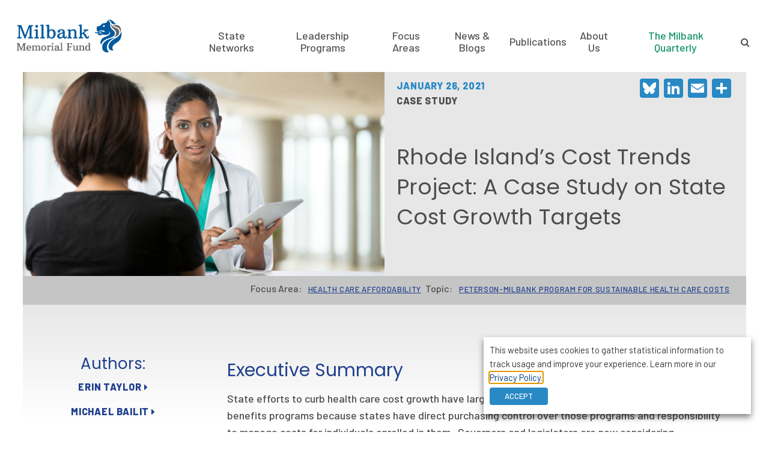

--- FILE ---
content_type: text/html; charset=UTF-8
request_url: https://www.milbank.org/publications/rhode-islands-health-care-cost-growth-project/
body_size: 21475
content:
<!doctype html><html lang="en-US"><head><title> Rhode Island’s Cost Trends Project: A Case Study on State Cost Growth Targets | Milbank Memorial Fund</title><meta charset="UTF-8"><meta name="viewport" content="width=device-width, initial-scale=1, minimum-scale=1, maximum-scale=1"><link href="https://fonts.googleapis.com/css?family=Barlow:400,500,800|Poppins:300,400,500&display=swap" rel="stylesheet"> <script src="https://cdn.userway.org/widget.js" data-account="2u0FYYjdIF"></script> <link rel="apple-touch-icon" sizes="57x57" href="/wp-content/themes/taco-theme/_/img/redesign/favicons/apple-icon-57x57.png"><link rel="apple-touch-icon" sizes="60x60" href="/wp-content/themes/taco-theme/_/img/redesign/favicons/apple-icon-60x60.png"><link rel="apple-touch-icon" sizes="72x72" href="/wp-content/themes/taco-theme/_/img/redesign/favicons/apple-icon-72x72.png"><link rel="apple-touch-icon" sizes="76x76" href="/wp-content/themes/taco-theme/_/img/redesign/favicons/apple-icon-76x76.png"><link rel="apple-touch-icon" sizes="114x114" href="/wp-content/themes/taco-theme/_/img/redesign/favicons/apple-icon-114x114.png"><link rel="apple-touch-icon" sizes="120x120" href="/wp-content/themes/taco-theme/_/img/redesign/favicons/apple-icon-120x120.png"><link rel="apple-touch-icon" sizes="144x144" href="/wp-content/themes/taco-theme/_/img/redesign/favicons/apple-icon-144x144.png"><link rel="apple-touch-icon" sizes="152x152" href="/wp-content/themes/taco-theme/_/img/redesign/favicons/apple-icon-152x152.png"><link rel="apple-touch-icon" sizes="180x180" href="/wp-content/themes/taco-theme/_/img/redesign/favicons/apple-icon-180x180.png"><link rel="icon" type="image/png" sizes="192x192"  href="/wp-content/themes/taco-theme/_/img/redesign/favicons/android-icon-192x192.png"><link rel="icon" type="image/png" sizes="32x32" href="/wp-content/themes/taco-theme/_/img/redesign/favicons/favicon-32x32.png"><link rel="icon" type="image/png" sizes="96x96" href="/wp-content/themes/taco-theme/_/img/redesign/favicons/favicon-96x96.png"><link rel="icon" type="image/png" sizes="16x16" href="/wp-content/themes/taco-theme/_/img/redesign/favicons/favicon-16x16.png"><link rel="manifest" href="/wp-content/themes/taco-theme/_/img/redesign/favicons/manifest.json"><meta name="msapplication-TileColor" content="#ffffff"><meta name="msapplication-TileImage" content="/ms-icon-144x144.png"><meta name="theme-color" content="#ffffff"><meta name="facebook-domain-verification" content="a36mojkkxzb0dsrbydp4rnaoat8y0z" /><meta name='robots' content='index, follow, max-image-preview:large, max-snippet:-1, max-video-preview:-1' /><style>img:is([sizes="auto" i], [sizes^="auto," i]) { contain-intrinsic-size: 3000px 1500px }</style> <script data-cfasync="false" data-pagespeed-no-defer>var gtm4wp_datalayer_name = "dataLayer";
	var dataLayer = dataLayer || [];</script> <meta name="description" content="A new Peterson-Milbank Program for Sustainable Health Care Costs case study from Bailit Health explores how Rhode Island set and implemented its cost growth target, or an expected rate of annual per capita growth of total health care spending." /><link rel="canonical" href="https://www.milbank.org/publications/rhode-islands-health-care-cost-growth-project/" /><meta property="og:locale" content="en_US" /><meta property="og:type" content="article" /><meta property="og:title" content="Rhode Island’s Cost Trends Project: A Case Study on State Cost Growth Targets | Milbank Memorial Fund" /><meta property="og:description" content="A new Peterson-Milbank Program for Sustainable Health Care Costs case study from Bailit Health explores how Rhode Island set and implemented its cost growth target, or an expected rate of annual per capita growth of total health care spending." /><meta property="og:url" content="https://www.milbank.org/publications/rhode-islands-health-care-cost-growth-project/" /><meta property="og:site_name" content="Milbank Memorial Fund" /><meta property="article:publisher" content="https://www.facebook.com/MilbankMemorialFund" /><meta property="article:modified_time" content="2023-08-04T21:36:38+00:00" /><meta property="og:image" content="https://www.milbank.org/wp-content/uploads/2021/01/HealthProf_website.png" /><meta property="og:image:width" content="600" /><meta property="og:image:height" content="330" /><meta property="og:image:type" content="image/png" /><meta name="twitter:card" content="summary_large_image" /><meta name="twitter:site" content="@milbankfund" /><meta name="twitter:label1" content="Est. reading time" /><meta name="twitter:data1" content="3 minutes" /><meta name="twitter:label2" content="Written by" /><meta name="twitter:data2" content="Erin Taylor, Michael Bailit, Megan Burns, Justine Zayhowski" /> <script type="application/ld+json" class="yoast-schema-graph">{"@context":"https://schema.org","@graph":[{"@type":"ScholarlyArticle","@id":"https://www.milbank.org/publications/rhode-islands-health-care-cost-growth-project/#article","isPartOf":{"@id":"https://www.milbank.org/publications/rhode-islands-health-care-cost-growth-project/"},"author":[{"@id":"https://www.milbank.org/#/schema/person/image/f2cd17f698098524554d4a0591da2ae7"},{"@id":"https://www.milbank.org/#/schema/person/image/8320b0e6ad9634eb908a8b01b6216785"},{"@id":"https://www.milbank.org/#/schema/person/image/05ccdba3411c757afcdeb0f92eb45560"},{"@id":"https://www.milbank.org/#/schema/person/image/62168fc922a92f111d0168671de8ad55"}],"headline":"Rhode Island’s Cost Trends Project: A Case Study on State Cost Growth Targets","datePublished":"2021-01-26T13:25:51+00:00","dateModified":"2023-08-04T21:36:38+00:00","mainEntityOfPage":{"@id":"https://www.milbank.org/publications/rhode-islands-health-care-cost-growth-project/"},"wordCount":520,"publisher":{"@id":"https://www.milbank.org/#organization"},"image":{"@id":"https://www.milbank.org/publications/rhode-islands-health-care-cost-growth-project/#primaryimage"},"thumbnailUrl":"/wp-content/uploads/2021/01/HealthProf_website.png","inLanguage":"en-US"},{"@type":"WebPage","@id":"https://www.milbank.org/publications/rhode-islands-health-care-cost-growth-project/","url":"https://www.milbank.org/publications/rhode-islands-health-care-cost-growth-project/","name":"Rhode Island’s Cost Trends Project: A Case Study on State Cost Growth Targets | Milbank Memorial Fund","isPartOf":{"@id":"https://www.milbank.org/#website"},"primaryImageOfPage":{"@id":"https://www.milbank.org/publications/rhode-islands-health-care-cost-growth-project/#primaryimage"},"image":{"@id":"https://www.milbank.org/publications/rhode-islands-health-care-cost-growth-project/#primaryimage"},"thumbnailUrl":"/wp-content/uploads/2021/01/HealthProf_website.png","datePublished":"2021-01-26T13:25:51+00:00","dateModified":"2023-08-04T21:36:38+00:00","description":"A new Peterson-Milbank Program for Sustainable Health Care Costs case study from Bailit Health explores how Rhode Island set and implemented its cost growth target, or an expected rate of annual per capita growth of total health care spending.","breadcrumb":{"@id":"https://www.milbank.org/publications/rhode-islands-health-care-cost-growth-project/#breadcrumb"},"inLanguage":"en-US","potentialAction":[{"@type":"ReadAction","target":["https://www.milbank.org/publications/rhode-islands-health-care-cost-growth-project/"]}]},{"@type":"ImageObject","inLanguage":"en-US","@id":"https://www.milbank.org/publications/rhode-islands-health-care-cost-growth-project/#primaryimage","url":"/wp-content/uploads/2021/01/HealthProf_website.png","contentUrl":"/wp-content/uploads/2021/01/HealthProf_website.png","width":600,"height":330,"caption":"health professional"},{"@type":"BreadcrumbList","@id":"https://www.milbank.org/publications/rhode-islands-health-care-cost-growth-project/#breadcrumb","itemListElement":[{"@type":"ListItem","position":1,"name":"Home","item":"https://www.milbank.org/"},{"@type":"ListItem","position":2,"name":"Rhode Island’s Cost Trends Project: A Case Study on State Cost Growth Targets"}]},{"@type":"WebSite","@id":"https://www.milbank.org/#website","url":"https://www.milbank.org/","name":"Milbank Memorial Fund","description":"Using evidence to improve population health.","publisher":{"@id":"https://www.milbank.org/#organization"},"alternateName":"Milbank","potentialAction":[{"@type":"SearchAction","target":{"@type":"EntryPoint","urlTemplate":"https://www.milbank.org/?s={search_term_string}"},"query-input":{"@type":"PropertyValueSpecification","valueRequired":true,"valueName":"search_term_string"}}],"inLanguage":"en-US"},{"@type":"Organization","@id":"https://www.milbank.org/#organization","name":"Milbank Memorial Fund","url":"https://www.milbank.org/","logo":{"@type":"ImageObject","inLanguage":"en-US","@id":"https://www.milbank.org/#/schema/logo/image/","url":"/wp-content/uploads/2024/12/Milbank-lion-head-square.png","contentUrl":"/wp-content/uploads/2024/12/Milbank-lion-head-square.png","width":180,"height":180,"caption":"Milbank Memorial Fund"},"image":{"@id":"https://www.milbank.org/#/schema/logo/image/"},"sameAs":["https://www.facebook.com/MilbankMemorialFund","https://x.com/milbankfund","https://www.linkedin.com/company/milbank-memorial-fund","https://www.youtube.com/channel/UCBdUOEEAeWfpx91Wj6RrfxQ"]},{"@type":"Person","@id":"https://www.milbank.org/#/schema/person/image/f2cd17f698098524554d4a0591da2ae7","name":"Erin Taylor","image":{"@type":"ImageObject","inLanguage":"en-US","@id":"https://www.milbank.org/#/schema/person/image/23494c9101089ad44ae88ce9d2f56aac","url":"https://secure.gravatar.com/avatar/?s=96&d=mm&r=g","contentUrl":"https://secure.gravatar.com/avatar/?s=96&d=mm&r=g","caption":"Erin Taylor"},"description":"Erin Taylor, MPH, has experience in public health, health care policy analysis, and payment and delivery system reform. Ms. Taylor has researched and evaluated value-based payment strategies for individuals with complex care needs, including seniors and individuals with disabilities enrolled in managed care. Prior to joining Bailit, Ms. Taylor was a policy analyst at the Massachusetts Office of Medicaid where she supported the implementation of the state’s Financial Alignment Initiative for Medicare and Medicaid enrollees. She also completed a fellowship at Health Leads, where she gained experience with a primary care model that addressed individual social risk factors. Ms. Taylor earned a bachelor of science degree from the University of Florida and a master of public health degree with a concentration in health law, bioethics, and human rights from Boston University.","url":"https://www.milbank.org/author/erin-taylor-mph/"},{"@type":"Person","@id":"https://www.milbank.org/#/schema/person/image/8320b0e6ad9634eb908a8b01b6216785","name":"Michael Bailit","image":{"@type":"ImageObject","inLanguage":"en-US","@id":"https://www.milbank.org/#/schema/person/image/7c8e34069781fa516b5725aa8fa9c0bd","url":"/wp-content/uploads/2020/09/img-bio-bailit-full-150x150.jpg","contentUrl":"/wp-content/uploads/2020/09/img-bio-bailit-full-150x150.jpg","width":150,"height":150,"caption":"Michael Bailit"},"description":"Michael Bailit, MBA, is founder and president of Bailit Health. His professional interests focus on how purchasers and regulators can influence health care markets to operate as effectively and efficiently as possible. He has worked with an array of state agencies and employer purchasing coalitions in more than 30 states. He earned a bachelor of arts degree from Wesleyan University and an MBA from the Kellogg School of Management at Northwestern University.","url":"https://www.milbank.org/author/michael-bailit-mba/"},{"@type":"Person","@id":"https://www.milbank.org/#/schema/person/image/05ccdba3411c757afcdeb0f92eb45560","name":"Megan Burns","image":{"@type":"ImageObject","inLanguage":"en-US","@id":"https://www.milbank.org/#/schema/person/image/23494c9101089ad44ae88ce9d2f56aac","url":"https://secure.gravatar.com/avatar/?s=96&d=mm&r=g","contentUrl":"https://secure.gravatar.com/avatar/?s=96&d=mm&r=g","caption":"Megan Burns"},"description":"Megan Burns, MPP, is a senior consultant at Bailit Health with a decade of state health care policy consulting experience and has developed expertise in state health care cost growth benchmark policies. Ms. Burns has helped Rhode Island, Delaware, Oregon, and Connecticut develop their health care cost growth target programs. Ms. Burns also has expertise in payment reform, value-based purchasing, regulatory review, and behavioral health integration strategies. She has performed both applied and research work for states, health plans, providers, and non-government clients. Ms. Burns earned a Bachelor of Arts degree in political science from the State University of New York at Cortland and a Master of Public Policy degree from the Terry Sanford Institute at Duke University.","url":"https://www.milbank.org/author/megan-burns/"},{"@type":"Person","@id":"https://www.milbank.org/#/schema/person/image/62168fc922a92f111d0168671de8ad55","name":"Justine Zayhowski","image":{"@type":"ImageObject","inLanguage":"en-US","@id":"https://www.milbank.org/#/schema/person/image/23494c9101089ad44ae88ce9d2f56aac","url":"https://secure.gravatar.com/avatar/?s=96&d=mm&r=g","contentUrl":"https://secure.gravatar.com/avatar/?s=96&d=mm&r=g","caption":"Justine Zayhowski"},"description":"Justine Zayhowski, MPP, is a consultant at Bailit Health who supports state work to establish cost growth and quality targets, to enhance performance measurement, and to maintain multi-payer aligned measure sets. Ms. Zayhowski has provided project management support and analyzes performance against the cost growth target for the Rhode Island Cost Trends Project. She assisted in the development of Delaware’s quality benchmarks for its cost growth benchmark program. Ms. Zayhowski also supports state work to enhance performance measurement and to maintain multi-payer aligned measure sets. She earned a bachelor’s degree in Health: Science, Society, and Policy from Brandeis University and a Master of Public Policy degree from the Heller School at Brandeis University.","url":"https://www.milbank.org/author/justine-zayhowski/"}]}</script> <link rel='dns-prefetch' href='//static.addtoany.com' /><link rel='stylesheet' id='wp-block-library-css' href='https://www.milbank.org/wp-includes/css/dist/block-library/style.min.css?ver=6.8.3' type='text/css' media='all' /><style id='co-authors-plus-coauthors-style-inline-css' type='text/css'>.wp-block-co-authors-plus-coauthors.is-layout-flow [class*=wp-block-co-authors-plus]{display:inline}</style><style id='co-authors-plus-avatar-style-inline-css' type='text/css'>.wp-block-co-authors-plus-avatar :where(img){height:auto;max-width:100%;vertical-align:bottom}.wp-block-co-authors-plus-coauthors.is-layout-flow .wp-block-co-authors-plus-avatar :where(img){vertical-align:middle}.wp-block-co-authors-plus-avatar:is(.alignleft,.alignright){display:table}.wp-block-co-authors-plus-avatar.aligncenter{display:table;margin-inline:auto}</style><style id='co-authors-plus-image-style-inline-css' type='text/css'>.wp-block-co-authors-plus-image{margin-bottom:0}.wp-block-co-authors-plus-image :where(img){height:auto;max-width:100%;vertical-align:bottom}.wp-block-co-authors-plus-coauthors.is-layout-flow .wp-block-co-authors-plus-image :where(img){vertical-align:middle}.wp-block-co-authors-plus-image:is(.alignfull,.alignwide) :where(img){width:100%}.wp-block-co-authors-plus-image:is(.alignleft,.alignright){display:table}.wp-block-co-authors-plus-image.aligncenter{display:table;margin-inline:auto}</style><style id='global-styles-inline-css' type='text/css'>:root{--wp--preset--aspect-ratio--square: 1;--wp--preset--aspect-ratio--4-3: 4/3;--wp--preset--aspect-ratio--3-4: 3/4;--wp--preset--aspect-ratio--3-2: 3/2;--wp--preset--aspect-ratio--2-3: 2/3;--wp--preset--aspect-ratio--16-9: 16/9;--wp--preset--aspect-ratio--9-16: 9/16;--wp--preset--color--black: #000000;--wp--preset--color--cyan-bluish-gray: #abb8c3;--wp--preset--color--white: #ffffff;--wp--preset--color--pale-pink: #f78da7;--wp--preset--color--vivid-red: #cf2e2e;--wp--preset--color--luminous-vivid-orange: #ff6900;--wp--preset--color--luminous-vivid-amber: #fcb900;--wp--preset--color--light-green-cyan: #7bdcb5;--wp--preset--color--vivid-green-cyan: #00d084;--wp--preset--color--pale-cyan-blue: #8ed1fc;--wp--preset--color--vivid-cyan-blue: #0693e3;--wp--preset--color--vivid-purple: #9b51e0;--wp--preset--color--navy: #005A9E;--wp--preset--color--light-blue: #0072BC;--wp--preset--color--grey: #636466;--wp--preset--color--green: #009566;--wp--preset--color--yellow: #ECC857;--wp--preset--gradient--vivid-cyan-blue-to-vivid-purple: linear-gradient(135deg,rgba(6,147,227,1) 0%,rgb(155,81,224) 100%);--wp--preset--gradient--light-green-cyan-to-vivid-green-cyan: linear-gradient(135deg,rgb(122,220,180) 0%,rgb(0,208,130) 100%);--wp--preset--gradient--luminous-vivid-amber-to-luminous-vivid-orange: linear-gradient(135deg,rgba(252,185,0,1) 0%,rgba(255,105,0,1) 100%);--wp--preset--gradient--luminous-vivid-orange-to-vivid-red: linear-gradient(135deg,rgba(255,105,0,1) 0%,rgb(207,46,46) 100%);--wp--preset--gradient--very-light-gray-to-cyan-bluish-gray: linear-gradient(135deg,rgb(238,238,238) 0%,rgb(169,184,195) 100%);--wp--preset--gradient--cool-to-warm-spectrum: linear-gradient(135deg,rgb(74,234,220) 0%,rgb(151,120,209) 20%,rgb(207,42,186) 40%,rgb(238,44,130) 60%,rgb(251,105,98) 80%,rgb(254,248,76) 100%);--wp--preset--gradient--blush-light-purple: linear-gradient(135deg,rgb(255,206,236) 0%,rgb(152,150,240) 100%);--wp--preset--gradient--blush-bordeaux: linear-gradient(135deg,rgb(254,205,165) 0%,rgb(254,45,45) 50%,rgb(107,0,62) 100%);--wp--preset--gradient--luminous-dusk: linear-gradient(135deg,rgb(255,203,112) 0%,rgb(199,81,192) 50%,rgb(65,88,208) 100%);--wp--preset--gradient--pale-ocean: linear-gradient(135deg,rgb(255,245,203) 0%,rgb(182,227,212) 50%,rgb(51,167,181) 100%);--wp--preset--gradient--electric-grass: linear-gradient(135deg,rgb(202,248,128) 0%,rgb(113,206,126) 100%);--wp--preset--gradient--midnight: linear-gradient(135deg,rgb(2,3,129) 0%,rgb(40,116,252) 100%);--wp--preset--font-size--small: 13px;--wp--preset--font-size--medium: 20px;--wp--preset--font-size--large: 36px;--wp--preset--font-size--x-large: 42px;--wp--preset--spacing--20: 0.44rem;--wp--preset--spacing--30: 0.67rem;--wp--preset--spacing--40: 1rem;--wp--preset--spacing--50: 1.5rem;--wp--preset--spacing--60: 2.25rem;--wp--preset--spacing--70: 3.38rem;--wp--preset--spacing--80: 5.06rem;--wp--preset--shadow--natural: 6px 6px 9px rgba(0, 0, 0, 0.2);--wp--preset--shadow--deep: 12px 12px 50px rgba(0, 0, 0, 0.4);--wp--preset--shadow--sharp: 6px 6px 0px rgba(0, 0, 0, 0.2);--wp--preset--shadow--outlined: 6px 6px 0px -3px rgba(255, 255, 255, 1), 6px 6px rgba(0, 0, 0, 1);--wp--preset--shadow--crisp: 6px 6px 0px rgba(0, 0, 0, 1);}:where(body) { margin: 0; }.wp-site-blocks > .alignleft { float: left; margin-right: 2em; }.wp-site-blocks > .alignright { float: right; margin-left: 2em; }.wp-site-blocks > .aligncenter { justify-content: center; margin-left: auto; margin-right: auto; }:where(.is-layout-flex){gap: 0.5em;}:where(.is-layout-grid){gap: 0.5em;}.is-layout-flow > .alignleft{float: left;margin-inline-start: 0;margin-inline-end: 2em;}.is-layout-flow > .alignright{float: right;margin-inline-start: 2em;margin-inline-end: 0;}.is-layout-flow > .aligncenter{margin-left: auto !important;margin-right: auto !important;}.is-layout-constrained > .alignleft{float: left;margin-inline-start: 0;margin-inline-end: 2em;}.is-layout-constrained > .alignright{float: right;margin-inline-start: 2em;margin-inline-end: 0;}.is-layout-constrained > .aligncenter{margin-left: auto !important;margin-right: auto !important;}.is-layout-constrained > :where(:not(.alignleft):not(.alignright):not(.alignfull)){margin-left: auto !important;margin-right: auto !important;}body .is-layout-flex{display: flex;}.is-layout-flex{flex-wrap: wrap;align-items: center;}.is-layout-flex > :is(*, div){margin: 0;}body .is-layout-grid{display: grid;}.is-layout-grid > :is(*, div){margin: 0;}body{padding-top: 0px;padding-right: 0px;padding-bottom: 0px;padding-left: 0px;}a:where(:not(.wp-element-button)){text-decoration: underline;}:root :where(.wp-element-button, .wp-block-button__link){background-color: #32373c;border-width: 0;color: #fff;font-family: inherit;font-size: inherit;line-height: inherit;padding: calc(0.667em + 2px) calc(1.333em + 2px);text-decoration: none;}.has-black-color{color: var(--wp--preset--color--black) !important;}.has-cyan-bluish-gray-color{color: var(--wp--preset--color--cyan-bluish-gray) !important;}.has-white-color{color: var(--wp--preset--color--white) !important;}.has-pale-pink-color{color: var(--wp--preset--color--pale-pink) !important;}.has-vivid-red-color{color: var(--wp--preset--color--vivid-red) !important;}.has-luminous-vivid-orange-color{color: var(--wp--preset--color--luminous-vivid-orange) !important;}.has-luminous-vivid-amber-color{color: var(--wp--preset--color--luminous-vivid-amber) !important;}.has-light-green-cyan-color{color: var(--wp--preset--color--light-green-cyan) !important;}.has-vivid-green-cyan-color{color: var(--wp--preset--color--vivid-green-cyan) !important;}.has-pale-cyan-blue-color{color: var(--wp--preset--color--pale-cyan-blue) !important;}.has-vivid-cyan-blue-color{color: var(--wp--preset--color--vivid-cyan-blue) !important;}.has-vivid-purple-color{color: var(--wp--preset--color--vivid-purple) !important;}.has-navy-color{color: var(--wp--preset--color--navy) !important;}.has-light-blue-color{color: var(--wp--preset--color--light-blue) !important;}.has-grey-color{color: var(--wp--preset--color--grey) !important;}.has-green-color{color: var(--wp--preset--color--green) !important;}.has-yellow-color{color: var(--wp--preset--color--yellow) !important;}.has-black-background-color{background-color: var(--wp--preset--color--black) !important;}.has-cyan-bluish-gray-background-color{background-color: var(--wp--preset--color--cyan-bluish-gray) !important;}.has-white-background-color{background-color: var(--wp--preset--color--white) !important;}.has-pale-pink-background-color{background-color: var(--wp--preset--color--pale-pink) !important;}.has-vivid-red-background-color{background-color: var(--wp--preset--color--vivid-red) !important;}.has-luminous-vivid-orange-background-color{background-color: var(--wp--preset--color--luminous-vivid-orange) !important;}.has-luminous-vivid-amber-background-color{background-color: var(--wp--preset--color--luminous-vivid-amber) !important;}.has-light-green-cyan-background-color{background-color: var(--wp--preset--color--light-green-cyan) !important;}.has-vivid-green-cyan-background-color{background-color: var(--wp--preset--color--vivid-green-cyan) !important;}.has-pale-cyan-blue-background-color{background-color: var(--wp--preset--color--pale-cyan-blue) !important;}.has-vivid-cyan-blue-background-color{background-color: var(--wp--preset--color--vivid-cyan-blue) !important;}.has-vivid-purple-background-color{background-color: var(--wp--preset--color--vivid-purple) !important;}.has-navy-background-color{background-color: var(--wp--preset--color--navy) !important;}.has-light-blue-background-color{background-color: var(--wp--preset--color--light-blue) !important;}.has-grey-background-color{background-color: var(--wp--preset--color--grey) !important;}.has-green-background-color{background-color: var(--wp--preset--color--green) !important;}.has-yellow-background-color{background-color: var(--wp--preset--color--yellow) !important;}.has-black-border-color{border-color: var(--wp--preset--color--black) !important;}.has-cyan-bluish-gray-border-color{border-color: var(--wp--preset--color--cyan-bluish-gray) !important;}.has-white-border-color{border-color: var(--wp--preset--color--white) !important;}.has-pale-pink-border-color{border-color: var(--wp--preset--color--pale-pink) !important;}.has-vivid-red-border-color{border-color: var(--wp--preset--color--vivid-red) !important;}.has-luminous-vivid-orange-border-color{border-color: var(--wp--preset--color--luminous-vivid-orange) !important;}.has-luminous-vivid-amber-border-color{border-color: var(--wp--preset--color--luminous-vivid-amber) !important;}.has-light-green-cyan-border-color{border-color: var(--wp--preset--color--light-green-cyan) !important;}.has-vivid-green-cyan-border-color{border-color: var(--wp--preset--color--vivid-green-cyan) !important;}.has-pale-cyan-blue-border-color{border-color: var(--wp--preset--color--pale-cyan-blue) !important;}.has-vivid-cyan-blue-border-color{border-color: var(--wp--preset--color--vivid-cyan-blue) !important;}.has-vivid-purple-border-color{border-color: var(--wp--preset--color--vivid-purple) !important;}.has-navy-border-color{border-color: var(--wp--preset--color--navy) !important;}.has-light-blue-border-color{border-color: var(--wp--preset--color--light-blue) !important;}.has-grey-border-color{border-color: var(--wp--preset--color--grey) !important;}.has-green-border-color{border-color: var(--wp--preset--color--green) !important;}.has-yellow-border-color{border-color: var(--wp--preset--color--yellow) !important;}.has-vivid-cyan-blue-to-vivid-purple-gradient-background{background: var(--wp--preset--gradient--vivid-cyan-blue-to-vivid-purple) !important;}.has-light-green-cyan-to-vivid-green-cyan-gradient-background{background: var(--wp--preset--gradient--light-green-cyan-to-vivid-green-cyan) !important;}.has-luminous-vivid-amber-to-luminous-vivid-orange-gradient-background{background: var(--wp--preset--gradient--luminous-vivid-amber-to-luminous-vivid-orange) !important;}.has-luminous-vivid-orange-to-vivid-red-gradient-background{background: var(--wp--preset--gradient--luminous-vivid-orange-to-vivid-red) !important;}.has-very-light-gray-to-cyan-bluish-gray-gradient-background{background: var(--wp--preset--gradient--very-light-gray-to-cyan-bluish-gray) !important;}.has-cool-to-warm-spectrum-gradient-background{background: var(--wp--preset--gradient--cool-to-warm-spectrum) !important;}.has-blush-light-purple-gradient-background{background: var(--wp--preset--gradient--blush-light-purple) !important;}.has-blush-bordeaux-gradient-background{background: var(--wp--preset--gradient--blush-bordeaux) !important;}.has-luminous-dusk-gradient-background{background: var(--wp--preset--gradient--luminous-dusk) !important;}.has-pale-ocean-gradient-background{background: var(--wp--preset--gradient--pale-ocean) !important;}.has-electric-grass-gradient-background{background: var(--wp--preset--gradient--electric-grass) !important;}.has-midnight-gradient-background{background: var(--wp--preset--gradient--midnight) !important;}.has-small-font-size{font-size: var(--wp--preset--font-size--small) !important;}.has-medium-font-size{font-size: var(--wp--preset--font-size--medium) !important;}.has-large-font-size{font-size: var(--wp--preset--font-size--large) !important;}.has-x-large-font-size{font-size: var(--wp--preset--font-size--x-large) !important;}
:where(.wp-block-post-template.is-layout-flex){gap: 1.25em;}:where(.wp-block-post-template.is-layout-grid){gap: 1.25em;}
:where(.wp-block-columns.is-layout-flex){gap: 2em;}:where(.wp-block-columns.is-layout-grid){gap: 2em;}
:root :where(.wp-block-pullquote){font-size: 1.5em;line-height: 1.6;}</style><link rel='stylesheet' id='cookie-law-info-css' href='/wp-content/plugins/webtoffee-gdpr-cookie-consent/public/css/cookie-law-info-public.css?ver=2.3.9' type='text/css' media='all' /><link rel='stylesheet' id='cookie-law-info-gdpr-css' href='/wp-content/plugins/webtoffee-gdpr-cookie-consent/public/css/cookie-law-info-gdpr.css?ver=2.3.9' type='text/css' media='all' /><style id='cookie-law-info-gdpr-inline-css' type='text/css'>.cli-modal-content, .cli-tab-content { background-color: #ffffff; }.cli-privacy-content-text, .cli-modal .cli-modal-dialog, .cli-tab-container p, a.cli-privacy-readmore { color: #000000; }.cli-tab-header { background-color: #f2f2f2; }.cli-tab-header, .cli-tab-header a.cli-nav-link,span.cli-necessary-caption,.cli-switch .cli-slider:after { color: #000000; }.cli-switch .cli-slider:before { background-color: #ffffff; }.cli-switch input:checked + .cli-slider:before { background-color: #ffffff; }.cli-switch .cli-slider { background-color: #e3e1e8; }.cli-switch input:checked + .cli-slider { background-color: #28a745; }.cli-modal-close svg { fill: #000000; }.cli-tab-footer .wt-cli-privacy-accept-all-btn { background-color: #00acad; color: #ffffff}.cli-tab-footer .wt-cli-privacy-accept-btn { background-color: #00acad; color: #ffffff}.cli-tab-header a:before{ border-right: 1px solid #000000; border-bottom: 1px solid #000000; }</style><link rel='stylesheet' id='font_awesome-css' href='/wp-content/themes/taco-theme/_/lib/font-awesome-4.6.3/css/font-awesome.min.css?ver=1.158' type='text/css' media='all' /><link rel='stylesheet' id='jquery-vectormapcss-css' href='/wp-content/themes/taco-theme/_/lib/jquery-jvectormap-2.0.3/jquery-jvectormap-2.0.3.css?ver=1.158' type='text/css' media='all' /><link rel='stylesheet' id='redesign-css' href='/wp-content/themes/taco-theme/_/css/redesign.css?ver=1.158' type='text/css' media='all' /><link rel='stylesheet' id='tablepress-default-css' href='/wp-content/tablepress-combined.min.css?ver=2' type='text/css' media='all' /><link rel='stylesheet' id='tablepress-datatables-buttons-css' href='/wp-content/plugins/tablepress-premium/modules/css/build/datatables.buttons.css?ver=3.2.5' type='text/css' media='all' /><link rel='stylesheet' id='tablepress-datatables-columnfilterwidgets-css' href='/wp-content/plugins/tablepress-premium/modules/css/build/datatables.columnfilterwidgets.css?ver=3.2.5' type='text/css' media='all' /><link rel='stylesheet' id='tablepress-datatables-fixedheader-css' href='/wp-content/plugins/tablepress-premium/modules/css/build/datatables.fixedheader.css?ver=3.2.5' type='text/css' media='all' /><link rel='stylesheet' id='tablepress-datatables-fixedcolumns-css' href='/wp-content/plugins/tablepress-premium/modules/css/build/datatables.fixedcolumns.css?ver=3.2.5' type='text/css' media='all' /><link rel='stylesheet' id='tablepress-datatables-scroll-buttons-css' href='/wp-content/plugins/tablepress-premium/modules/css/build/datatables.scroll-buttons.css?ver=3.2.5' type='text/css' media='all' /><link rel='stylesheet' id='tablepress-responsive-tables-css' href='/wp-content/plugins/tablepress-premium/modules/css/build/responsive-tables.css?ver=3.2.5' type='text/css' media='all' /><link rel='stylesheet' id='searchwp-forms-css' href='/wp-content/plugins/searchwp/assets/css/frontend/search-forms.min.css?ver=4.5.5' type='text/css' media='all' /><link rel='stylesheet' id='addtoany-css' href='/wp-content/plugins/add-to-any/addtoany.min.css?ver=1.16' type='text/css' media='all' /> <script type="text/javascript" src="/wp-content/themes/taco-theme/_/lib/jquery/jquery-3.1.0.min.js?ver=1.158" id="jquery-js"></script> <script type="text/javascript" id="addtoany-core-js-before">window.a2a_config=window.a2a_config||{};a2a_config.callbacks=[];a2a_config.overlays=[];a2a_config.templates={};
a2a_config.templates.email = {
    subject: "Shared with you from Milbank.org",
    body: "${title}\n${link}",
};</script> <script type="text/javascript" defer src="https://static.addtoany.com/menu/page.js" id="addtoany-core-js"></script> <script type="text/javascript" defer src="/wp-content/plugins/add-to-any/addtoany.min.js?ver=1.1" id="addtoany-jquery-js"></script> <script type="text/javascript" id="cookie-law-info-js-extra">var Cli_Data = {"nn_cookie_ids":["_hjAbsoluteSessionInProgress","_hjTLDTest","CONSENT","vuid","__atuvc","__atuvs","lang","bcookie","lidc","VISITOR_INFO1_LIVE","IDE","test_cookie","yt-remote-device-id","yt.innertube::requests","yt.innertube::nextId","yt-remote-connected-devices","_gcl_au","_ga_0JXFP3TZJG","_ga","_gid","_gat_UA-35374969-1","uvc","_hjid","_hjFirstSeen","_hjIncludedInPageviewSample","UserMatchHistory","AnalyticsSyncHistory","li_gc","at-rand","xtc","personalization_id","loc","_fbp","bscookie","fr","YSC"],"non_necessary_cookies":{"necessary":["li_gc","cookielawinfo-checkbox-advertisement"],"functional":["__atuvc","__atuvs","lang","bcookie","lidc"],"analytics":["_hjAbsoluteSessionInProgress","_hjTLDTest","CONSENT","vuid","_gcl_au","_ga_0JXFP3TZJG","_ga","_gid","_gat_UA-35374969-1","uvc","_hjid","_hjFirstSeen","_hjIncludedInPageviewSample","xtc","at-rand","AnalyticsSyncHistory"],"advertisement":["VISITOR_INFO1_LIVE","IDE","test_cookie","yt-remote-device-id","yt.innertube::requests","yt.innertube::nextId","yt-remote-connected-devices","personalization_id","loc","_fbp","bscookie","fr","YSC","UserMatchHistory"]},"cookielist":{"necessary":{"id":15111,"status":true,"priority":0,"title":"Necessary","strict":true,"default_state":false,"ccpa_optout":false,"loadonstart":false},"functional":{"id":15112,"status":true,"priority":5,"title":"Functional","strict":false,"default_state":false,"ccpa_optout":false,"loadonstart":false},"performance":{"id":15113,"status":true,"priority":4,"title":"Performance","strict":false,"default_state":false,"ccpa_optout":false,"loadonstart":false},"analytics":{"id":15114,"status":true,"priority":3,"title":"Analytics","strict":false,"default_state":false,"ccpa_optout":false,"loadonstart":false},"advertisement":{"id":15115,"status":true,"priority":2,"title":"Advertisement","strict":false,"default_state":false,"ccpa_optout":false,"loadonstart":false},"others":{"id":15116,"status":true,"priority":1,"title":"Others","strict":false,"default_state":false,"ccpa_optout":false,"loadonstart":false}},"ajax_url":"https:\/\/www.milbank.org\/wp-admin\/admin-ajax.php","current_lang":"en","security":"966fe9ec7d","eu_countries":["GB"],"geoIP":"disabled","use_custom_geolocation_api":"","custom_geolocation_api":"https:\/\/geoip.cookieyes.com\/geoip\/checker\/result.php","consentVersion":"1","strictlyEnabled":["necessary","obligatoire"],"cookieDomain":"","privacy_length":"250","ccpaEnabled":"1","ccpaRegionBased":"","ccpaBarEnabled":"1","ccpaType":"ccpa_gdpr","triggerDomRefresh":"","secure_cookies":""};
var log_object = {"ajax_url":"https:\/\/www.milbank.org\/wp-admin\/admin-ajax.php"};</script> <script type="text/javascript" src="/wp-content/plugins/webtoffee-gdpr-cookie-consent/public/js/cookie-law-info-public.js?ver=2.3.9" id="cookie-law-info-js"></script> <script type="text/javascript" id="cookie-law-info-ccpa-js-extra">var ccpa_data = {"opt_out_prompt":"Do you really wish to opt out?","opt_out_confirm":"Confirm","opt_out_cancel":"Cancel"};</script> <script type="text/javascript" src="/wp-content/plugins/webtoffee-gdpr-cookie-consent/admin/modules/ccpa/assets/js/cookie-law-info-ccpa.js?ver=2.3.9" id="cookie-law-info-ccpa-js"></script> <link rel="https://api.w.org/" href="https://www.milbank.org/wp-json/" /><link rel="alternate" title="JSON" type="application/json" href="https://www.milbank.org/wp-json/wp/v2/publication/31239" /><link rel="EditURI" type="application/rsd+xml" title="RSD" href="https://www.milbank.org/xmlrpc.php?rsd" /><meta name="generator" content="WordPress 6.8.3" /><link rel='shortlink' href='https://www.milbank.org/?p=31239' /><link rel="alternate" title="oEmbed (JSON)" type="application/json+oembed" href="https://www.milbank.org/wp-json/oembed/1.0/embed?url=https%3A%2F%2Fwww.milbank.org%2Fpublications%2Frhode-islands-health-care-cost-growth-project%2F" /><link rel="alternate" title="oEmbed (XML)" type="text/xml+oembed" href="https://www.milbank.org/wp-json/oembed/1.0/embed?url=https%3A%2F%2Fwww.milbank.org%2Fpublications%2Frhode-islands-health-care-cost-growth-project%2F&#038;format=xml" />  <script data-cfasync="false" data-pagespeed-no-defer type="text/javascript">var dataLayer_content = {"pageTitle":"Rhode Island’s Cost Trends Project: A Case Study on State Cost Growth Targets | Milbank Memorial Fund","pagePostType":"publication","pagePostType2":"single-publication","pagePostAuthor":"Christine Haran","pagePostDate":"January 26, 2021","pagePostDateYear":2021,"pagePostDateMonth":1,"pagePostDateDay":26,"pagePostDateDayName":"Tuesday","pagePostDateHour":8,"pagePostDateMinute":25,"pagePostDateIso":"2021-01-26T08:25:51-05:00","pagePostDateUnix":1611649551,"pagePostTerms":{"state":["Rhode Island"],"focus-area":["Health Care Affordability"],"publication-topic":["Peterson-Milbank Program for Sustainable Health Care Costs"],"publication-type":["Case Study"],"author":["erin-taylor-mph","michael-bailit-mba","megan-burns","justine-zayhowski"],"meta":{"headline_primary_heading":"","headline_descriptor":"","author_1_first_name":"","author_1_last_name":"","author_2_first_name":"","author_2_last_name":"","additional_authors":"","label_resource_pdf":"Case Study (PDF)","resource_pdf":31315,"label_executive_summary_pdf":"","executive_summary_pdf":"","label_additional_attachment_pdf":"","additional_attachment":"","image_path":"","date_format":"F j, Y","related_publications_title":"","related_publications":"","citation":"Taylor E, Bailit M, Burns M, Zayhowski J. Rhode Island’s Cost Trends Project: A Case Study on State Cost Growth Targets. The Peterson-Milbank Program for Sustainable Health Care Costs. January 26, 2021.","headline_descriptor_after":0,"additional_attachments":""}}};
	dataLayer.push( dataLayer_content );</script> <script data-cfasync="false" data-pagespeed-no-defer type="text/javascript">console.warn && console.warn("[GTM4WP] Google Tag Manager container code placement set to OFF !!!");
	console.warn && console.warn("[GTM4WP] Data layer codes are active but GTM container must be loaded using custom coding !!!");</script> <script>(function($) {
    $(function() {
    	FWP.do_scroll = true;

    	$(document).on('click', '.facetwp-load-more', function() {
        	FWP.do_scroll = false;
    	});
    });
})(jQuery);

document.addEventListener('facetwp-loaded', function() {
    if (FWP.do_scroll && FWP.loaded) {
        $('html, body').animate({
            scrollTop: $('.facetwp-template').offset().top - 200 // Scrolls to the top of the element with class "facetwp-template"
        }, 500); // 500ms scroll duration
    }
    FWP.do_scroll = true;
});</script> </head><body class="wp-singular publication-template-default single single-publication postid-31239 wp-theme-taco-theme rhode-islands-health-care-cost-growth-project page"> <noscript><iframe src="//www.googletagmanager.com/ns.html?id=GTM-MBDTM2" height="0" width="0" style="display:none;visibility:hidden"></iframe></noscript> <script>(function(w,d,s,l,i){w[l]=w[l]||[];w[l].push({'gtm.start':
  new Date().getTime(),event:'gtm.js'});var f=d.getElementsByTagName(s)[0],
  j=d.createElement(s),dl=l!='dataLayer'?'&l='+l:'';j.async=true;j.src=
  '//www.googletagmanager.com/gtm.js?id='+i+dl;f.parentNode.insertBefore(j,f);
  })(window,document,'script','dataLayer','GTM-MBDTM2');</script> <header class="header new-menu" role="banner" id="header-main"><div class="inner"><div class="logo"> <img id="print-logo" src="/wp-content/themes/taco-theme/_/img/redesign/logo-header-milbank-memorial-fund.png?v=1.158" alt=""> <a href="https://www.milbank.org">Milbank Memorial Fund</a></div> <button class="nav-toggle">Menu</button><div class="header-contents"><nav class="main-menu" id="main-menu" role="navigation" aria-label="Main Menu"><div class="header-default-search"><form role="search" method="get" class="searchbox" action="https://www.milbank.org/search-results/"> <input type="text" placeholder="Search...." name="fwp_search" class="searchbox-input"> <button type="submit" class="searchbox-submit" value="GO"><i class="fa fa-search"></i></button> <span class="searchbox-icon"><i class="fa fa-search"></i></span></form></div><div class="menu-wrapper"><ul id="menu-primary-menu-2018" class="menu"><li id="menu-item-22579" class="menu-item menu-item-type-post_type menu-item-object-page menu-item-has-children menu-item-22579 menu-item-state-networks"><a href="https://www.milbank.org/state-networks/">State Networks</a><div class="dropdown-wrapper"><div class="dropdown-inner"><div class="overview"><div class="category-label"> <a href="https://www.milbank.org/state-networks/" class="arrow-cta">Overview</a></div><p>The Fund supports networks of state health policy decision makers to help identify, inspire, and inform policy leaders.</p></div><ul class="sub-menu"><li id="menu-item-22580" class="menu-item menu-item-type-post_type menu-item-object-page menu-item-22580 menu-item-state-networks-state-leadership-network"><a href="https://www.milbank.org/state-networks/state-leadership-network/">Milbank State Leadership Network</a></li><li id="menu-item-35662" class="menu-item menu-item-type-post_type menu-item-object-page menu-item-35662 menu-item-state-networks-milbank-primary-care-networks"><a href="https://www.milbank.org/state-networks/milbank-primary-care-networks/">Milbank Primary Care Leadership Networks</a></li><li id="menu-item-28600" class="menu-item menu-item-type-post_type menu-item-object-page menu-item-28600 menu-item-state-networks-primary-care-network-archive"><a href="https://www.milbank.org/state-networks/primary-care-network-archive/">Primary Care Network Archive</a></li></ul></li><li id="menu-item-32290" class="menu-item menu-item-type-post_type menu-item-object-page menu-item-has-children menu-item-32290 menu-item-leadership-programs"><a href="https://www.milbank.org/leadership-programs/">Leadership Programs</a><div class="dropdown-wrapper"><div class="dropdown-inner"><div class="overview"><div class="category-label"> <a href="https://www.milbank.org/leadership-programs/" class="arrow-cta">Overview</a></div><p>The Milbank Memorial Fund supports two state leadership programs for legislative and executive branch state government officials committed to improving population health.</p></div><ul class="sub-menu"><li id="menu-item-22594" class="menu-item menu-item-type-post_type menu-item-object-page menu-item-22594 menu-item-leadership-programs-emerging-leaders-program"><a href="https://www.milbank.org/leadership-programs/emerging-leaders-program/">Emerging Leaders Program</a></li><li id="menu-item-32291" class="menu-item menu-item-type-post_type menu-item-object-page menu-item-32291 menu-item-leadership-programs-milbank-fellows-program"><a href="https://www.milbank.org/leadership-programs/milbank-fellows-program/">Milbank Fellows Program</a></li></ul></li><li id="menu-item-28583" class="menu-item menu-item-type-post_type menu-item-object-page menu-item-has-children menu-item-28583 menu-item-focus-areas"><a href="https://www.milbank.org/focus-areas/">Focus Areas</a><div class="dropdown-wrapper"><div class="dropdown-inner"><div class="overview"><div class="category-label"> <a href="https://www.milbank.org/focus-areas/" class="arrow-cta">Overview</a></div><p>The Fund identifies and shares policy ideas and analysis to advance state health leadership, strong primary care, and sustainable health care costs.</p></div><ul class="sub-menu"><li id="menu-item-28639" class="menu-item menu-item-type-post_type menu-item-object-page menu-item-28639 menu-item-focus-areas-state-health-policy-leadership"><a href="https://www.milbank.org/focus-areas/state-health-policy-leadership/">State Health Policy Leadership</a></li><li id="menu-item-28663" class="menu-item menu-item-type-post_type menu-item-object-page menu-item-28663 menu-item-focus-areas-primary-care-transformation"><a href="https://www.milbank.org/focus-areas/primary-care-transformation/">Primary Care Transformation</a></li><li id="menu-item-22582" class="menu-item menu-item-type-post_type menu-item-object-page menu-item-22582 menu-item-focus-areas-total-cost-of-care"><a href="https://www.milbank.org/focus-areas/total-cost-of-care/">Health Care Affordability</a></li><li id="menu-item-33425" class="menu-item menu-item-type-post_type menu-item-object-page menu-item-33425 menu-item-focus-areas-total-cost-of-care-peterson-milbank"><a href="https://www.milbank.org/focus-areas/total-cost-of-care/peterson-milbank/">Peterson-Milbank Program for Sustainable Health Care Costs</a></li></ul></li><li id="menu-item-22600" class="menu-item menu-item-type-post_type menu-item-object-page menu-item-has-children menu-item-22600 menu-item-news-blogs"><a href="https://www.milbank.org/news-blogs/">News &#038; Blogs</a><div class="dropdown-wrapper"><div class="dropdown-inner"><div class="overview"><div class="category-label"> <a href="https://www.milbank.org/news-blogs/" class="arrow-cta">Overview</a></div><p>Keep up with news and updates from the Milbank Memorial Fund. And read the latest blogs from our thought leaders, including Fund President Christopher F. Koller.</p></div><ul class="sub-menu"><li id="menu-item-22587" class="menu-item menu-item-type-post_type menu-item-object-page menu-item-22587 menu-item-news-updates"><a href="https://www.milbank.org/news-updates/">Articles and Updates</a></li><li id="menu-item-38932" class="menu-item menu-item-type-post_type menu-item-object-page menu-item-38932 menu-item-events"><a href="https://www.milbank.org/events/">Events</a></li><li id="menu-item-32297" class="menu-item menu-item-type-post_type menu-item-object-page menu-item-32297 menu-item-newsroom"><a href="https://www.milbank.org/newsroom/">Newsroom</a></li><li id="menu-item-22588" class="menu-item menu-item-type-post_type menu-item-object-page menu-item-22588 menu-item-thestatesofhealth"><a href="https://www.milbank.org/thestatesofhealth/">The States of Health</a></li><li id="menu-item-27294" class="menu-item menu-item-type-post_type menu-item-object-page menu-item-27294 menu-item-view-from-here"><a href="https://www.milbank.org/view-from-here/">The View from Here: Milbank Perspectives</a></li></ul></li><li id="menu-item-28928" class="menu-item menu-item-type-post_type menu-item-object-page menu-item-has-children menu-item-28928 menu-item-resources current-page-ancestor"><a href="https://www.milbank.org/resources/">Publications</a><div class="dropdown-wrapper"><div class="dropdown-inner"><div class="overview"><div class="category-label"> <a href="https://www.milbank.org/resources/" class="arrow-cta">Overview</a></div><p>The Fund publishes <i>The Milbank Quarterly</i>, as well as reports, issues briefs, and case studies on topics important to health policy leaders.</p></div><ul class="sub-menu"><li id="menu-item-22602" class="menu-item menu-item-type-custom menu-item-object-custom menu-item-22602 menu-item-resources-fwp-resource-type-report"><a href="https://www.milbank.org/resources/?fwp_resource_type=report">Reports</a></li><li id="menu-item-22603" class="menu-item menu-item-type-custom menu-item-object-custom menu-item-22603 menu-item-resources-fwp-resource-type-issue-brief"><a href="https://www.milbank.org/resources/?fwp_resource_type=issue-brief">Issue Briefs</a></li><li id="menu-item-23075" class="menu-item menu-item-type-custom menu-item-object-custom menu-item-23075 menu-item-resources-fwp-resource-type-case-studies"><a href="https://www.milbank.org/resources/?fwp_resource_type=case-studies">Case Studies</a></li><li id="menu-item-36228" class="menu-item menu-item-type-post_type menu-item-object-page menu-item-36228 menu-item-focus-areas-primary-care-transformation-health-of-us-primary-care-scorecard"><a href="https://www.milbank.org/focus-areas/primary-care-transformation/health-of-us-primary-care-scorecard/">Health of US Primary Care Scorecard</a></li><li id="menu-item-22605" class="menu-item menu-item-type-custom menu-item-object-custom menu-item-22605 menu-item-quarterly"><a href="https://www.milbank.org/quarterly/" title="milbank-quarterly"><i>The Milbank Quarterly</i></a></li></ul></li><li id="menu-item-22575" class="menu-item menu-item-type-post_type menu-item-object-page menu-item-has-children menu-item-22575 menu-item-about"><a href="https://www.milbank.org/about/">About Us</a><div class="dropdown-wrapper"><div class="dropdown-inner"><div class="overview"><div class="category-label"> <a href="https://www.milbank.org/about/" class="arrow-cta">Overview</a></div><p>The Milbank Memorial Fund is is a foundation that works to improve population health and health equity.</p></div><ul class="sub-menu"><li id="menu-item-22576" class="menu-item menu-item-type-post_type menu-item-object-page menu-item-22576 menu-item-about-history"><a href="https://www.milbank.org/about/history/">Our History</a></li><li id="menu-item-22577" class="menu-item menu-item-type-post_type menu-item-object-page menu-item-22577 menu-item-about-staff"><a href="https://www.milbank.org/about/staff/">Staff</a></li><li id="menu-item-22578" class="menu-item menu-item-type-post_type menu-item-object-page menu-item-22578 menu-item-about-board"><a href="https://www.milbank.org/about/board/">Board of Directors</a></li><li id="menu-item-33767" class="menu-item menu-item-type-post_type menu-item-object-page menu-item-33767 menu-item-about-racial-equity-statement-of-purpose"><a href="https://www.milbank.org/about/racial-equity-statement-of-purpose/">2025 Racial Equity Statement of Purpose</a></li><li id="menu-item-27013" class="menu-item menu-item-type-post_type menu-item-object-page menu-item-27013 menu-item-contact"><a href="https://www.milbank.org/contact/">Contact</a></li><li id="menu-item-35711" class="menu-item menu-item-type-post_type menu-item-object-page menu-item-35711 menu-item-about-job-opportunities"><a href="https://www.milbank.org/about/job-opportunities/">Job Opportunities</a></li></ul></li><li id="menu-item-28584" class="mq menu-item menu-item-type-post_type menu-item-object-page menu-item-28584 menu-item-the-quarterly"><a href="https://www.milbank.org/the-quarterly/">The Milbank Quarterly</a><div class="dropdown-wrapper"><div class="dropdown-inner"><div class="overview"><div class="category-label"> <a href="https://www.milbank.org/the-quarterly/" class="arrow-cta">Overview</a></div><p></p></div></li></ul></div></nav></div></div></header><main class="main" role="main" id="content"><div class="page-wrap"><div class="post-wrapper mmf"><div class="post-banner container wide tall"><div class="table table-fixed align-middle"><div class="cell cell-50 post-featured-image" style="background-image: url('/wp-content/uploads/2021/01/HealthProf_website.png'); background-position: center 50%;"> &nbsp;</div><div class="cell cell-50 post-title-meta"><div class="post-meta"><div class="cell-50"><p class="date"> January 26, 2021</p><p class="post-type"> Case Study</p></div><div class="cell-50 text-right"><div class="article-social-share"><div class="addtoany-share"><div class="addtoany_shortcode"><div class="a2a_kit a2a_kit_size_32 addtoany_list" data-a2a-url="https://www.milbank.org/publications/rhode-islands-health-care-cost-growth-project/" data-a2a-title="Rhode Island’s Cost Trends Project: A Case Study on State Cost Growth Targets"><a class="a2a_button_bluesky" href="https://www.addtoany.com/add_to/bluesky?linkurl=https%3A%2F%2Fwww.milbank.org%2Fpublications%2Frhode-islands-health-care-cost-growth-project%2F&amp;linkname=Rhode%20Island%E2%80%99s%20Cost%20Trends%20Project%3A%20A%20Case%20Study%20on%20State%20Cost%20Growth%20Targets" title="Bluesky" rel="nofollow noopener" target="_blank"></a><a class="a2a_button_linkedin" href="https://www.addtoany.com/add_to/linkedin?linkurl=https%3A%2F%2Fwww.milbank.org%2Fpublications%2Frhode-islands-health-care-cost-growth-project%2F&amp;linkname=Rhode%20Island%E2%80%99s%20Cost%20Trends%20Project%3A%20A%20Case%20Study%20on%20State%20Cost%20Growth%20Targets" title="LinkedIn" rel="nofollow noopener" target="_blank"></a><a class="a2a_button_email" href="https://www.addtoany.com/add_to/email?linkurl=https%3A%2F%2Fwww.milbank.org%2Fpublications%2Frhode-islands-health-care-cost-growth-project%2F&amp;linkname=Rhode%20Island%E2%80%99s%20Cost%20Trends%20Project%3A%20A%20Case%20Study%20on%20State%20Cost%20Growth%20Targets" title="Email" rel="nofollow noopener" target="_blank"></a><a class="a2a_dd addtoany_share_save addtoany_share" href="https://www.addtoany.com/share"></a></div></div></div></div></div></div><div class="post-title "><h1>Rhode Island’s Cost Trends Project: A Case Study on State Cost Growth Targets</h1></div></div></div></div><div class="post-banner-tags container wide"><div class="post-terms text-right mmf"><div class="cat-label">Focus Area:</div> <a href="https://www.milbank.org/focus-area/health-care-affordability/">Health Care Affordability</a><div class="cat-label">Topic:</div> <a href="https://www.milbank.org/publication-topic/peterson-milbank/">Peterson-Milbank Program for Sustainable Health Care Costs</a></div></div><div class="post-content container wide panel"><div class="details table table-fixed align-top" style="width: 100%;"><div class="cell cell-25 post-sidebar"><div class="minihome-sidebar"></div><div class="person-headshot-container text-center"><h3 class="author-label">Authors:</h3><p class="author-name"> <a href="https://www.milbank.org/author/erin-taylor-mph/"> Erin Taylor&nbsp;<i class="fa fa-caret-right"></i> </a></p><p class="author-name"> <a href="https://www.milbank.org/author/michael-bailit-mba/"> Michael Bailit&nbsp;<i class="fa fa-caret-right"></i> </a></p><p class="author-name"> <a href="https://www.milbank.org/author/megan-burns/"> Megan Burns&nbsp;<i class="fa fa-caret-right"></i> </a></p><p class="author-name"> <a href="https://www.milbank.org/author/justine-zayhowski/"> Justine Zayhowski&nbsp;<i class="fa fa-caret-right"></i> </a></p></div><div class="post-downloads panel text-center"><h3>Downloads</h3><ul><li> <a href="/wp-content/uploads/2021/01/Fund_Peterson_RI_case_study_v8.pdf" target="_blank">Case Study (PDF)</a></li></ul></div><div class="panel citation desktop-only"><h5 class="label">Citation:</h5> Taylor E, Bailit M, Burns M, Zayhowski J. Rhode Island’s Cost Trends Project: A Case Study on State Cost Growth Targets. The Peterson-Milbank Program for Sustainable Health Care Costs. January 26, 2021.</div><div class="container wide desktop-only"><div class="related-sidebar"><div class="panel-title"><h3 class="text-center">Related Content:</h3></div><ul class="related-posts"><li class="mmf related-post"><h3> <a href="https://www.milbank.org/publications/best-practices-in-health-care-claims-data-analysis-to-inform-state-action-and-control-costs/"> Best Practices in Health Care Claims Data Analysis to Inform State Action and Control Costs </a></h3><div class="related-post__meta"><p>Publication</p><p> <span>Nov 11, 2025</span></p></div></li><li class="mmf related-post"><h3> <a href="https://www.milbank.org/publications/rethinking-hospital-efficiency-from-ratios-to-public-trust/"> Rethinking Hospital Efficiency — from Ratios to Public Trust  </a></h3><div class="related-post__meta"><p>Publication</p><p> <span>Oct 16, 2025</span></p></div></li><li class="mmf related-post"><h3> <a href="https://www.milbank.org/publications/rhode-islands-health-care-affordability-standards-lessons-for-other-states-seeking-to-control-health-care-spending/"> Rhode Island’s Health Care Affordability Standards: Lessons for Other States Seeking to Control Health Care Spending  </a></h3><div class="related-post__meta"><p>Publication</p><p> <span>Sep 15, 2025</span></p></div></li></ul></div></div><div class="post-landing panel text-center desktop-only"><p class="post-back"> <span data-term-id="3711"><a href="https://www.milbank.org/resources/?fwp_resource_type=case-studies"><i class="fa fa-caret-left"></i>&nbsp;Case Study</a></span></p><p class="post-back"> <a href="https://www.milbank.org/resources/"><i class="fa fa-caret-left"></i>&nbsp;Back to Publications</a></p></div></div><div class="cell cell-75 pad-left pad-right post-main-content"><div class="content mmf"><h2>Executive Summary</h2><p>State efforts to curb health care cost growth have largely focused on Medicaid and public employee benefits programs because states have direct purchasing control over those programs and responsibility to manage costs for individuals enrolled in them.  Governors and legislators are now considering strategies to constrain total health care spending statewide, across all populations. As health care spending takes up a greater portion of state and local budgets, employer budgets, and personal income, there are fewer dollars for other uses. At the state and local level, health care spending can crowd out funding for other public services, such as housing or nutrition, which are both important to improve population health.</p><p>Addressing growth in health care spending requires a system-wide view and the collective action of payers and stakeholders. States are leading the way by setting health care spending targets, developing new capabilities to collect and analyze data, and forging strong partnerships with stakeholders to make sure there is buy-in and trust in the resulting actions.</p><p>Rhode Island is among a few states that have implemented a cost growth target to stimulate action to improve health care affordability and curb health care spending growth. Massachusetts and Delaware are the two other states that first established a target for health care spending growth. A cost growth target is an expected rate of annual per capita growth of total health care spending in a state. The target itself forms the basis for accountability for spending growth at the state, insurer, and provider levels.</p><p>Setting a cost growth target alone is unlikely to slow the rate of health care spending growth. Rhode Island recognized this and pursued parallel strategies to analyze cost growth and drivers of cost growth. The state engaged leaders in the health care industry to develop the target, pursue a complementary data strategy to analyze factors contributing to health care spending growth, and then take action.</p><p>Through a public–private partnership, and with funding from the Peterson Center on Healthcare, Rhode Island established the Health Care Cost Trends Project (Cost Trends Project) in 2018 to address health care cost growth and set a cost growth target. This partnership underscored the commitment of state officials and industry leaders to address the affordability of health care for consumers, businesses, and the state.</p><p>The project has involved several key steps, from convening a stakeholder group to selecting a cost growth target methodology to recommending policy actions based on the data (Figure 1). Rhode Island’s experience highlights how the resolve of a small team of state staff, engaged and effective state and private sector leadership, and a shared commitment of stakeholders can address rising health care costs. It also provides important insights for other states considering a cost growth target, such as the value of providing reporting guidance on data submission to insurers and developing a data validation process.</p><div class="infogram-embed" data-id="d141acce-beb7-4612-ad84-f58a6f489014" data-type="interactive" data-title="V2: RI Case Study Figure 1"></div><p><script>!function(e,i,n,s){var t="InfogramEmbeds",d=e.getElementsByTagName("script")[0];if(window[t]&&window[t].initialized)window[t].process&&window[t].process();else if(!e.getElementById(n)){var o=e.createElement("script");o.async=1,o.id=n,o.src="https://e.infogram.com/js/dist/embed-loader-min.js",d.parentNode.insertBefore(o,d)}}(document,0,"infogram-async");</script></p><p><span class="cta-wrapper-blue"><a href="/wp-content/uploads/2021/01/Fund_Peterson_RI_case_study_v8.pdf">Read the report</a></span></p><p><em>This case study is a product of the <a href="https://www.milbank.org/focus-areas/total-cost-of-care/peterson-milbank/">Peterson-Milbank Program for Sustainable Health Care Costs</a>, a partnership between the Peterson Center on Healthcare and Milbank Memorial Fund.</em></p><p>&nbsp;</p><div class="bottom-nav"> <a href="#top">Back to top</a></div><div class="mobile-only"><hr><div class="citation"><h5 class="label">Citation:</h5> Taylor E, Bailit M, Burns M, Zayhowski J. Rhode Island’s Cost Trends Project: A Case Study on State Cost Growth Targets. The Peterson-Milbank Program for Sustainable Health Care Costs. January 26, 2021.</div><hr> <br> <br><div class="post-landing panel text-center"><p class="post-back"> <span data-term-id="3711"><a href="https://www.milbank.org/resources/?fwp_resource_type=case-studies"><i class="fa fa-caret-left"></i>&nbsp;Case Study</a></span></p><p class="post-back"> <a href="https://www.milbank.org/resources/"><i class="fa fa-caret-left"></i>&nbsp;Back to Publications</a></p></div></div></div></div><div class="container wide mobile-only"><div class="related-sidebar"><div class="panel-title"><h3 class="text-center">Related Content:</h3></div><ul class="related-posts"><li class="mmf related-post"><h3> <a href="https://www.milbank.org/publications/best-practices-in-health-care-claims-data-analysis-to-inform-state-action-and-control-costs/"> Best Practices in Health Care Claims Data Analysis to Inform State Action and Control Costs </a></h3><div class="related-post__meta"><p>Publication</p><p> <span>Nov 11, 2025</span></p></div></li><li class="mmf related-post"><h3> <a href="https://www.milbank.org/publications/rethinking-hospital-efficiency-from-ratios-to-public-trust/"> Rethinking Hospital Efficiency — from Ratios to Public Trust  </a></h3><div class="related-post__meta"><p>Publication</p><p> <span>Oct 16, 2025</span></p></div></li><li class="mmf related-post"><h3> <a href="https://www.milbank.org/publications/rhode-islands-health-care-affordability-standards-lessons-for-other-states-seeking-to-control-health-care-spending/"> Rhode Island’s Health Care Affordability Standards: Lessons for Other States Seeking to Control Health Care Spending  </a></h3><div class="related-post__meta"><p>Publication</p><p> <span>Sep 15, 2025</span></p></div></li></ul></div></div></div></div></div></div></main><div class="footer-newsletter-signup"><div class="row"><div class="table"><div class="cell label"><div class="table"><p class="cell first"> <strong>Newsletter <br>Sign-up</strong></p><p class="cell second">Get the Latest from the <br /> Milbank Memorial Fund</p></div></div><div class="cell form"><div class="signup-and-socials table align-middle" style="width: 100%"><div class="form-wrapper"><form action="/subscribe" class="" id="mailchimp-newsletter-signup-email" autocomplete="off"> <input type="email" class="mailchimp-email" name="email" placeholder="email address"> <button type="submit">Subscribe</button></form></div><div class="text-center social-urls-container"><ul class="social-urls"><li> <a href="https://bsky.app/profile/milbankfund.bsky.social" title="Milbank on Bluesky" target="_blank"> <img src="/wp-content/themes/taco-theme/_/img/redesign/icon-bluesky.svg?v=1.158" alt="Bluesky Icon"> </a></li><li> <a href="https://www.linkedin.com/company/milbank-memorial-fund" title="Milbank on LinkedIn" target="_blank"> <i class="fa fa-linkedin"></i> </a></li></ul></div></div></div><div class="cell close"> <a href="javascript:void(0)" class="close-modal"> <i class="fa fa-close" title="Close"></i> </a></div></div></div></div><div class="footer-wrapper" style="background-image: url('/wp-content/themes/taco-theme/_/img/redesign/footer-background.jpg?v=1.158');"><div class="details"><div class="footer-mission container panel-extra pad-left pad-right text-center"><p>An endowed operating foundation that engages in nonpartisan analysis, collaboration, and communication, with an emphasis on state health policy.</p></div></div><footer class="main panel"><div class="wide container table table-fixed align-top"><div class="cell cell-33"><div class="footer-menus-container table table-fixed"><div class="cell cell-50"><ul id="menu-footer-menu-column-one" class="menu"><li id="menu-item-28589" class="menu-item menu-item-type-post_type menu-item-object-page menu-item-28589 menu-item-focus-areas"><a href="https://www.milbank.org/focus-areas/">Focus Areas</a></li><li id="menu-item-28590" class="menu-item menu-item-type-post_type menu-item-object-page menu-item-28590 menu-item-state-networks"><a href="https://www.milbank.org/state-networks/">State Networks</a></li><li id="menu-item-28591" class="menu-item menu-item-type-post_type menu-item-object-page menu-item-28591 menu-item-about"><a href="https://www.milbank.org/about/">About the Fund</a></li><li id="menu-item-30653" class="menu-item menu-item-type-post_type menu-item-object-page menu-item-30653 menu-item-subscribe"><a href="https://www.milbank.org/subscribe/">Subscribe</a></li></ul></div><div class="cell cell-50"><ul id="menu-footer-menu-column-two" class="menu"><li id="menu-item-28592" class="menu-item menu-item-type-post_type menu-item-object-page menu-item-28592 menu-item-news-blogs"><a href="https://www.milbank.org/news-blogs/">News &#038; Blogs</a></li><li id="menu-item-28593" class="menu-item menu-item-type-post_type menu-item-object-page menu-item-28593 menu-item-resources current-page-ancestor"><a href="https://www.milbank.org/resources/">Publications</a></li><li id="menu-item-41111" class="mq menu-item menu-item-type-post_type menu-item-object-page menu-item-41111 menu-item-the-quarterly"><a href="https://www.milbank.org/the-quarterly/">The Milbank Quarterly</a></li><li id="menu-item-31650" class="menu-item menu-item-type-post_type menu-item-object-page menu-item-31650 menu-item-newsroom"><a href="https://www.milbank.org/newsroom/">Newsroom</a></li></ul></div></div></div><div class="cell cell-40"><div class="footer-signup"><div class="signup-and-socials table align-middle" style="width: 100%"><div class="form-wrapper"><form action="/subscribe" class="" id="mailchimp-newsletter-signup-email" autocomplete="off"> <input type="email" class="mailchimp-email" name="email" placeholder="email address"> <button type="submit">Subscribe</button></form></div><div class="text-center social-urls-container"><ul class="social-urls"><li> <a href="https://bsky.app/profile/milbankfund.bsky.social" title="Milbank on Bluesky" target="_blank"> <img src="/wp-content/themes/taco-theme/_/img/redesign/icon-bluesky.svg?v=1.158" alt="Bluesky Icon"> </a></li><li> <a href="https://www.linkedin.com/company/milbank-memorial-fund" title="Milbank on LinkedIn" target="_blank"> <i class="fa fa-linkedin"></i> </a></li></ul></div></div></div></div><div class="cell cell-20 pad-left"><div class="footer-logo"> <img src="/wp-content/themes/taco-theme/_/img/redesign/logo-footer-milbank-memorial-fund.png?v=1.158" alt="Milbank Memorial Fund | Using Evidence to Improve Population Health."><p class="footer-credit">Site by <a href="https://vermilion.com/" target="_blank" rel="noopener">Vermilion</a></p></div></div></div></footer></div><div class="utility-footer text-center"><div class="container table"><div class="cell cell-33"> &copy; 2025 Milbank Memorial Fund <br> <a href="https://www.milbank.org/privacy-policy">Privacy Policy</a></div><div class="cell cell-33"> 645 Madison Avenue, 15th Floor <br /> New York,&nbsp;NY&nbsp;10022</div><div class="cell cell-33"> <a href="tel:212-355-8400">212-355-8400</a><br /> <a href="mailto:info@milbank.org">info@milbank.org</a></div></div></div>  <script type='text/javascript' src='https://e.milbank.org/h/t/2334D15CCF4BB51C/0B224B2A709F6C1C/popup.js'></script> <script type="speculationrules">{"prefetch":[{"source":"document","where":{"and":[{"href_matches":"\/*"},{"not":{"href_matches":["\/wp-*.php","\/wp-admin\/*","\/wp-content\/uploads\/*","\/wp-content\/*","\/wp-content\/plugins\/*","\/wp-content\/themes\/taco-theme\/*","\/*\\?(.+)"]}},{"not":{"selector_matches":"a[rel~=\"nofollow\"]"}},{"not":{"selector_matches":".no-prefetch, .no-prefetch a"}}]},"eagerness":"conservative"}]}</script> <div class="wt-cli-cookie-bar-container" data-nosnippet="true"><div id="cookie-law-info-bar" role="dialog" aria-live="polite" aria-label="cookieconsent" aria-describedby="wt-cli-cookie-banner" data-cli-geo-loc="0" style="padding:10px; text-align:left; box-sizing:border-box; border-color:rgb(51, 51, 51);" class="wt-cli-cookie-bar"><div class="cli-wrapper"><span id="wt-cli-cookie-banner"><div class="cli-bar-container cli-style-v2"><div class="cli-bar-message">This website uses cookies to gather statistical information to track usage and improve your experience. Learn more in our <a href="https://www.milbank.org/privacy-policy/">Privacy Policy.</a><br><div class="cli-bar-btn_container"><a id="wt-cli-accept-btn" tabindex="0" role='button' style="margin:5px 0; border-radius:4px; padding:8px 25px; border-color:rgb(255, 255, 255);" data-cli_action="accept"  class="wt-cli-element medium cli-plugin-button cli-plugin-main-button cookie_action_close_header cli_action_button" >ACCEPT</a></div></div></span></div></div><div tabindex="0" id="cookie-law-info-again" style="display:none;"><span id="cookie_hdr_showagain">Manage consent</span></div><div class="cli-modal" id="cliSettingsPopup" role="dialog" aria-labelledby="wt-cli-privacy-title" tabindex="-1" aria-hidden="true"><div class="cli-modal-dialog" role="document"><div class="cli-modal-content cli-bar-popup"> <button aria-label="Close" type="button" class="cli-modal-close" id="cliModalClose"> <svg class="" viewBox="0 0 24 24"><path d="M19 6.41l-1.41-1.41-5.59 5.59-5.59-5.59-1.41 1.41 5.59 5.59-5.59 5.59 1.41 1.41 5.59-5.59 5.59 5.59 1.41-1.41-5.59-5.59z"></path><path d="M0 0h24v24h-24z" fill="none"></path></svg> <span class="wt-cli-sr-only">Close</span> </button><div class="cli-modal-body"><div class="wt-cli-element cli-container-fluid cli-tab-container"><div class="cli-row"><div class="cli-col-12 cli-align-items-stretch cli-px-0"><div class="cli-privacy-overview"><h4 id='wt-cli-privacy-title'>Privacy Overview</h4><div class="cli-privacy-content"><div class="cli-privacy-content-text">This website uses cookies to improve your experience while you navigate through the website. Out of these cookies, the cookies that are categorized as necessary are stored on your browser as they are essential for the working of basic functionalities of the website. We also use third-party cookies that help us analyze and understand how you use this website. These cookies will be stored in your browser only with your consent. You also have the option to opt-out of these cookies. But opting out of some of these cookies may have an effect on your browsing experience.</div></div> <a id="wt-cli-privacy-readmore"  tabindex="0" role="button" class="cli-privacy-readmore" data-readmore-text="Show more" data-readless-text="Show less"></a></div></div><div class="cli-col-12 cli-align-items-stretch cli-px-0 cli-tab-section-container" role="tablist"><div class="cli-tab-section"><div class="cli-tab-header"> <a id="wt-cli-tab-link-necessary" tabindex="0" role="tab" aria-expanded="false" aria-describedby="wt-cli-tab-necessary" aria-controls="wt-cli-tab-necessary" class="cli-nav-link cli-settings-mobile" data-target="necessary" data-toggle="cli-toggle-tab"> Necessary </a><div class="wt-cli-necessary-checkbox"> <input type="checkbox" class="cli-user-preference-checkbox" id="wt-cli-checkbox-necessary" aria-label="Necessary" data-id="checkbox-necessary" checked="checked" /> <label class="form-check-label" for="wt-cli-checkbox-necessary"> Necessary </label></div> <span class="cli-necessary-caption"> Always Enabled </span></div><div class="cli-tab-content"><div id="wt-cli-tab-necessary" tabindex="0" role="tabpanel" aria-labelledby="wt-cli-tab-link-necessary" class="cli-tab-pane cli-fade" data-id="necessary"><div class="wt-cli-cookie-description">Necessary cookies are absolutely essential for the website to function properly. These cookies ensure basic functionalities and security features of the website, anonymously.<table class="wt-cli-element cookielawinfo-row-cat-table cookielawinfo-winter"><thead><tr><th scope="col" class="cookielawinfo-column-1">Cookie</th><th scope="col" class="cookielawinfo-column-3">Duration</th><th scope="col" class="cookielawinfo-column-4">Description</th></tr></thead><tbody><tr class="cookielawinfo-row"><td class="cookielawinfo-column-1">cookielawinfo-checkbox-advertisement</td><td class="cookielawinfo-column-3">1 year</td><td class="cookielawinfo-column-4">Set by the GDPR Cookie Consent plugin, this cookie is used to record the user consent for the cookies in the "Advertisement" category .</td></tr><tr class="cookielawinfo-row"><td class="cookielawinfo-column-1">cookielawinfo-checkbox-analytics</td><td class="cookielawinfo-column-3">11 months</td><td class="cookielawinfo-column-4">This cookie is set by GDPR Cookie Consent plugin. The cookie is used to store the user consent for the cookies in the category "Analytics".</td></tr><tr class="cookielawinfo-row"><td class="cookielawinfo-column-1">cookielawinfo-checkbox-functional</td><td class="cookielawinfo-column-3">11 months</td><td class="cookielawinfo-column-4">The cookie is set by GDPR cookie consent to record the user consent for the cookies in the category "Functional".</td></tr><tr class="cookielawinfo-row"><td class="cookielawinfo-column-1">cookielawinfo-checkbox-necessary</td><td class="cookielawinfo-column-3">11 months</td><td class="cookielawinfo-column-4">This cookie is set by GDPR Cookie Consent plugin. The cookies is used to store the user consent for the cookies in the category "Necessary".</td></tr><tr class="cookielawinfo-row"><td class="cookielawinfo-column-1">cookielawinfo-checkbox-others</td><td class="cookielawinfo-column-3">11 months</td><td class="cookielawinfo-column-4">This cookie is set by GDPR Cookie Consent plugin. The cookie is used to store the user consent for the cookies in the category "Other.</td></tr><tr class="cookielawinfo-row"><td class="cookielawinfo-column-1">cookielawinfo-checkbox-performance</td><td class="cookielawinfo-column-3">11 months</td><td class="cookielawinfo-column-4">This cookie is set by GDPR Cookie Consent plugin. The cookie is used to store the user consent for the cookies in the category "Performance".</td></tr><tr class="cookielawinfo-row"><td class="cookielawinfo-column-1">li_gc</td><td class="cookielawinfo-column-3">2 years</td><td class="cookielawinfo-column-4">LinkedIn - Used to store consent of guests regarding the use of cookies for non-essential purposes</td></tr><tr class="cookielawinfo-row"><td class="cookielawinfo-column-1">viewed_cookie_policy</td><td class="cookielawinfo-column-3">11 months</td><td class="cookielawinfo-column-4">The cookie is set by the GDPR Cookie Consent plugin and is used to store whether or not user has consented to the use of cookies. It does not store any personal data.</td></tr></tbody></table></div></div></div></div><div class="cli-tab-section"><div class="cli-tab-header"> <a id="wt-cli-tab-link-functional" tabindex="0" role="tab" aria-expanded="false" aria-describedby="wt-cli-tab-functional" aria-controls="wt-cli-tab-functional" class="cli-nav-link cli-settings-mobile" data-target="functional" data-toggle="cli-toggle-tab"> Functional </a><div class="cli-switch"> <input type="checkbox" class="cli-user-preference-checkbox"  id="wt-cli-checkbox-functional" aria-label="functional" data-id="checkbox-functional" role="switch" aria-controls="wt-cli-tab-link-functional" aria-labelledby="wt-cli-tab-link-functional"  /> <label for="wt-cli-checkbox-functional" class="cli-slider" data-cli-enable="Enabled" data-cli-disable="Disabled"><span class="wt-cli-sr-only">functional</span></label></div></div><div class="cli-tab-content"><div id="wt-cli-tab-functional" tabindex="0" role="tabpanel" aria-labelledby="wt-cli-tab-link-functional" class="cli-tab-pane cli-fade" data-id="functional"><div class="wt-cli-cookie-description">Functional cookies help to perform certain functionalities like sharing the content of the website on social media platforms, collect feedbacks, and other third-party features.<table class="wt-cli-element cookielawinfo-row-cat-table cookielawinfo-winter"><thead><tr><th scope="col" class="cookielawinfo-column-1">Cookie</th><th scope="col" class="cookielawinfo-column-3">Duration</th><th scope="col" class="cookielawinfo-column-4">Description</th></tr></thead><tbody><tr class="cookielawinfo-row"><td class="cookielawinfo-column-1">__atuvc</td><td class="cookielawinfo-column-3">1 year 1 month</td><td class="cookielawinfo-column-4">AddThis sets this cookie to ensure that the updated count is seen when one shares a page and returns to it, before the share count cache is updated.</td></tr><tr class="cookielawinfo-row"><td class="cookielawinfo-column-1">__atuvs</td><td class="cookielawinfo-column-3">30 minutes</td><td class="cookielawinfo-column-4">AddThis sets this cookie to ensure that the updated count is seen when one shares a page and returns to it, before the share count cache is updated.</td></tr><tr class="cookielawinfo-row"><td class="cookielawinfo-column-1">bcookie</td><td class="cookielawinfo-column-3">2 years</td><td class="cookielawinfo-column-4">LinkedIn sets this cookie from LinkedIn share buttons and ad tags to recognize browser ID.</td></tr><tr class="cookielawinfo-row"><td class="cookielawinfo-column-1">lang</td><td class="cookielawinfo-column-3">session</td><td class="cookielawinfo-column-4">This cookie is used to store the language preferences of a user to serve up content in that stored language the next time user visit the website.</td></tr><tr class="cookielawinfo-row"><td class="cookielawinfo-column-1">lidc</td><td class="cookielawinfo-column-3">1 day</td><td class="cookielawinfo-column-4">LinkedIn sets the lidc cookie to facilitate data center selection.</td></tr></tbody></table></div></div></div></div><div class="cli-tab-section"><div class="cli-tab-header"> <a id="wt-cli-tab-link-performance" tabindex="0" role="tab" aria-expanded="false" aria-describedby="wt-cli-tab-performance" aria-controls="wt-cli-tab-performance" class="cli-nav-link cli-settings-mobile" data-target="performance" data-toggle="cli-toggle-tab"> Performance </a><div class="cli-switch"> <input type="checkbox" class="cli-user-preference-checkbox"  id="wt-cli-checkbox-performance" aria-label="performance" data-id="checkbox-performance" role="switch" aria-controls="wt-cli-tab-link-performance" aria-labelledby="wt-cli-tab-link-performance"  /> <label for="wt-cli-checkbox-performance" class="cli-slider" data-cli-enable="Enabled" data-cli-disable="Disabled"><span class="wt-cli-sr-only">performance</span></label></div></div><div class="cli-tab-content"><div id="wt-cli-tab-performance" tabindex="0" role="tabpanel" aria-labelledby="wt-cli-tab-link-performance" class="cli-tab-pane cli-fade" data-id="performance"><div class="wt-cli-cookie-description">Performance cookies are used to understand and analyze the key performance indexes of the website which helps in delivering a better user experience for the visitors.</div></div></div></div><div class="cli-tab-section"><div class="cli-tab-header"> <a id="wt-cli-tab-link-analytics" tabindex="0" role="tab" aria-expanded="false" aria-describedby="wt-cli-tab-analytics" aria-controls="wt-cli-tab-analytics" class="cli-nav-link cli-settings-mobile" data-target="analytics" data-toggle="cli-toggle-tab"> Analytics </a><div class="cli-switch"> <input type="checkbox" class="cli-user-preference-checkbox"  id="wt-cli-checkbox-analytics" aria-label="analytics" data-id="checkbox-analytics" role="switch" aria-controls="wt-cli-tab-link-analytics" aria-labelledby="wt-cli-tab-link-analytics"  /> <label for="wt-cli-checkbox-analytics" class="cli-slider" data-cli-enable="Enabled" data-cli-disable="Disabled"><span class="wt-cli-sr-only">analytics</span></label></div></div><div class="cli-tab-content"><div id="wt-cli-tab-analytics" tabindex="0" role="tabpanel" aria-labelledby="wt-cli-tab-link-analytics" class="cli-tab-pane cli-fade" data-id="analytics"><div class="wt-cli-cookie-description">Analytical cookies are used to understand how visitors interact with the website. These cookies help provide information on metrics the number of visitors, bounce rate, traffic source, etc.<table class="wt-cli-element cookielawinfo-row-cat-table cookielawinfo-winter"><thead><tr><th scope="col" class="cookielawinfo-column-1">Cookie</th><th scope="col" class="cookielawinfo-column-3">Duration</th><th scope="col" class="cookielawinfo-column-4">Description</th></tr></thead><tbody><tr class="cookielawinfo-row"><td class="cookielawinfo-column-1">_ga</td><td class="cookielawinfo-column-3">2 years</td><td class="cookielawinfo-column-4">The _ga cookie, installed by Google Analytics, calculates visitor, session and campaign data and also keeps track of site usage for the site's analytics report. The cookie stores information anonymously and assigns a randomly generated number to recognize unique visitors.</td></tr><tr class="cookielawinfo-row"><td class="cookielawinfo-column-1">_ga_0JXFP3TZJG</td><td class="cookielawinfo-column-3">2 years</td><td class="cookielawinfo-column-4">This cookie is installed by Google Analytics.</td></tr><tr class="cookielawinfo-row"><td class="cookielawinfo-column-1">_gat_UA-35374969-1</td><td class="cookielawinfo-column-3">1 minute</td><td class="cookielawinfo-column-4">This is a pattern type cookie set by Google Analytics, where the pattern element on the name contains the unique identity number of the account or website it relates to. It appears to be a variation of the _gat cookie which is used to limit the amount of data recorded by Google on high traffic volume websites.</td></tr><tr class="cookielawinfo-row"><td class="cookielawinfo-column-1">_gcl_au</td><td class="cookielawinfo-column-3">3 months</td><td class="cookielawinfo-column-4">Provided by Google Tag Manager to experiment advertisement efficiency of websites using their services.</td></tr><tr class="cookielawinfo-row"><td class="cookielawinfo-column-1">_gid</td><td class="cookielawinfo-column-3">1 day</td><td class="cookielawinfo-column-4">Installed by Google Analytics, _gid cookie stores information on how visitors use a website, while also creating an analytics report of the website's performance. Some of the data that are collected include the number of visitors, their source, and the pages they visit anonymously.</td></tr><tr class="cookielawinfo-row"><td class="cookielawinfo-column-1">_hjAbsoluteSessionInProgress</td><td class="cookielawinfo-column-3">30 minutes</td><td class="cookielawinfo-column-4">No description available.</td></tr><tr class="cookielawinfo-row"><td class="cookielawinfo-column-1">_hjFirstSeen</td><td class="cookielawinfo-column-3">30 minutes</td><td class="cookielawinfo-column-4">This is set by Hotjar to identify a new user’s first session. It stores a true/false value, indicating whether this was the first time Hotjar saw this user. It is used by Recording filters to identify new user sessions.</td></tr><tr class="cookielawinfo-row"><td class="cookielawinfo-column-1">_hjid</td><td class="cookielawinfo-column-3">1 year</td><td class="cookielawinfo-column-4">This is a Hotjar cookie that is set when the customer first lands on a page using the Hotjar script.</td></tr><tr class="cookielawinfo-row"><td class="cookielawinfo-column-1">_hjIncludedInPageviewSample</td><td class="cookielawinfo-column-3">2 minutes</td><td class="cookielawinfo-column-4">No description available.</td></tr><tr class="cookielawinfo-row"><td class="cookielawinfo-column-1">_hjTLDTest</td><td class="cookielawinfo-column-3">session</td><td class="cookielawinfo-column-4">When the Hotjar script executes we try to determine the most generic cookie path we should use, instead of the page hostname. This is done so that cookies can be shared across subdomains (where applicable). To determine this, we try to store the _hjTLDTest cookie for different URL substring alternatives until it fails. After this check, the cookie is removed.</td></tr><tr class="cookielawinfo-row"><td class="cookielawinfo-column-1">AnalyticsSyncHistory</td><td class="cookielawinfo-column-3">1 month</td><td class="cookielawinfo-column-4">LinkedIn - Used to store information about the time a sync with the lms_analytics cookie took place for users in the Designated Countries</td></tr><tr class="cookielawinfo-row"><td class="cookielawinfo-column-1">at-rand</td><td class="cookielawinfo-column-3">never</td><td class="cookielawinfo-column-4">AddThis - Used by social sharing platform AddThis</td></tr><tr class="cookielawinfo-row"><td class="cookielawinfo-column-1">CONSENT</td><td class="cookielawinfo-column-3">16 years 3 months 17 days</td><td class="cookielawinfo-column-4">These cookies are set via embedded youtube-videos. They register anonymous statistical data on for example how many times the video is displayed and what settings are used for playback.No sensitive data is collected unless you log in to your google account, in that case your choices are linked with your account, for example if you click “like” on a video.</td></tr><tr class="cookielawinfo-row"><td class="cookielawinfo-column-1">uvc</td><td class="cookielawinfo-column-3">1 year 1 month</td><td class="cookielawinfo-column-4">Set by addthis.com to determine the usage of addthis.com service.</td></tr><tr class="cookielawinfo-row"><td class="cookielawinfo-column-1">vuid</td><td class="cookielawinfo-column-3">2 years</td><td class="cookielawinfo-column-4">Vimeo installs this cookie to collect tracking information by setting a unique ID to embed videos to the website.</td></tr><tr class="cookielawinfo-row"><td class="cookielawinfo-column-1">xtc</td><td class="cookielawinfo-column-3">1 year 1 month</td><td class="cookielawinfo-column-4">AddThis - Registers the users sharing of content via social media</td></tr></tbody></table></div></div></div></div><div class="cli-tab-section"><div class="cli-tab-header"> <a id="wt-cli-tab-link-advertisement" tabindex="0" role="tab" aria-expanded="false" aria-describedby="wt-cli-tab-advertisement" aria-controls="wt-cli-tab-advertisement" class="cli-nav-link cli-settings-mobile" data-target="advertisement" data-toggle="cli-toggle-tab"> Advertisement </a><div class="cli-switch"> <input type="checkbox" class="cli-user-preference-checkbox"  id="wt-cli-checkbox-advertisement" aria-label="advertisement" data-id="checkbox-advertisement" role="switch" aria-controls="wt-cli-tab-link-advertisement" aria-labelledby="wt-cli-tab-link-advertisement"  /> <label for="wt-cli-checkbox-advertisement" class="cli-slider" data-cli-enable="Enabled" data-cli-disable="Disabled"><span class="wt-cli-sr-only">advertisement</span></label></div></div><div class="cli-tab-content"><div id="wt-cli-tab-advertisement" tabindex="0" role="tabpanel" aria-labelledby="wt-cli-tab-link-advertisement" class="cli-tab-pane cli-fade" data-id="advertisement"><div class="wt-cli-cookie-description">Advertisement cookies are used to provide visitors with relevant ads and marketing campaigns. These cookies track visitors across websites and collect information to provide customized ads.<table class="wt-cli-element cookielawinfo-row-cat-table cookielawinfo-winter"><thead><tr><th scope="col" class="cookielawinfo-column-1">Cookie</th><th scope="col" class="cookielawinfo-column-3">Duration</th><th scope="col" class="cookielawinfo-column-4">Description</th></tr></thead><tbody><tr class="cookielawinfo-row"><td class="cookielawinfo-column-1">_fbp</td><td class="cookielawinfo-column-3">3 months</td><td class="cookielawinfo-column-4">This cookie is set by Facebook to display advertisements when either on Facebook or on a digital platform powered by Facebook advertising, after visiting the website.</td></tr><tr class="cookielawinfo-row"><td class="cookielawinfo-column-1">bscookie</td><td class="cookielawinfo-column-3">2 years</td><td class="cookielawinfo-column-4">This cookie is a browser ID cookie set by Linked share Buttons and ad tags.</td></tr><tr class="cookielawinfo-row"><td class="cookielawinfo-column-1">fr</td><td class="cookielawinfo-column-3">3 months</td><td class="cookielawinfo-column-4">Facebook sets this cookie to show relevant advertisements to users by tracking user behaviour across the web, on sites that have Facebook pixel or Facebook social plugin.</td></tr><tr class="cookielawinfo-row"><td class="cookielawinfo-column-1">IDE</td><td class="cookielawinfo-column-3">1 year 24 days</td><td class="cookielawinfo-column-4">Google DoubleClick IDE cookies are used to store information about how the user uses the website to present them with relevant ads and according to the user profile.</td></tr><tr class="cookielawinfo-row"><td class="cookielawinfo-column-1">loc</td><td class="cookielawinfo-column-3">1 year 1 month</td><td class="cookielawinfo-column-4">AddThis sets this geolocation cookie to help understand the location of users who share the information.</td></tr><tr class="cookielawinfo-row"><td class="cookielawinfo-column-1">personalization_id</td><td class="cookielawinfo-column-3">2 years</td><td class="cookielawinfo-column-4">Twitter sets this cookie to integrate and share features for social media and also store information about how the user uses the website, for tracking and targeting.</td></tr><tr class="cookielawinfo-row"><td class="cookielawinfo-column-1">test_cookie</td><td class="cookielawinfo-column-3">15 minutes</td><td class="cookielawinfo-column-4">The test_cookie is set by doubleclick.net and is used to determine if the user's browser supports cookies.</td></tr><tr class="cookielawinfo-row"><td class="cookielawinfo-column-1">UserMatchHistory</td><td class="cookielawinfo-column-3">1 month</td><td class="cookielawinfo-column-4">Linkedin - Used to track visitors on multiple websites, in order to present relevant advertisement based on the visitor's preferences.</td></tr><tr class="cookielawinfo-row"><td class="cookielawinfo-column-1">VISITOR_INFO1_LIVE</td><td class="cookielawinfo-column-3">5 months 27 days</td><td class="cookielawinfo-column-4">A cookie set by YouTube to measure bandwidth that determines whether the user gets the new or old player interface.</td></tr><tr class="cookielawinfo-row"><td class="cookielawinfo-column-1">YSC</td><td class="cookielawinfo-column-3">session</td><td class="cookielawinfo-column-4">YSC cookie is set by Youtube and is used to track the views of embedded videos on Youtube pages.</td></tr><tr class="cookielawinfo-row"><td class="cookielawinfo-column-1">yt-remote-connected-devices</td><td class="cookielawinfo-column-3">never</td><td class="cookielawinfo-column-4">YouTube sets this cookie to store the video preferences of the user using embedded YouTube video.</td></tr><tr class="cookielawinfo-row"><td class="cookielawinfo-column-1">yt-remote-device-id</td><td class="cookielawinfo-column-3">never</td><td class="cookielawinfo-column-4">YouTube sets this cookie to store the video preferences of the user using embedded YouTube video.</td></tr><tr class="cookielawinfo-row"><td class="cookielawinfo-column-1">yt.innertube::nextId</td><td class="cookielawinfo-column-3">never</td><td class="cookielawinfo-column-4">These cookies are set via embedded youtube-videos.</td></tr><tr class="cookielawinfo-row"><td class="cookielawinfo-column-1">yt.innertube::requests</td><td class="cookielawinfo-column-3">never</td><td class="cookielawinfo-column-4">These cookies are set via embedded youtube-videos.</td></tr></tbody></table></div></div></div></div><div class="cli-tab-section"><div class="cli-tab-header"> <a id="wt-cli-tab-link-others" tabindex="0" role="tab" aria-expanded="false" aria-describedby="wt-cli-tab-others" aria-controls="wt-cli-tab-others" class="cli-nav-link cli-settings-mobile" data-target="others" data-toggle="cli-toggle-tab"> Others </a><div class="cli-switch"> <input type="checkbox" class="cli-user-preference-checkbox"  id="wt-cli-checkbox-others" aria-label="others" data-id="checkbox-others" role="switch" aria-controls="wt-cli-tab-link-others" aria-labelledby="wt-cli-tab-link-others"  /> <label for="wt-cli-checkbox-others" class="cli-slider" data-cli-enable="Enabled" data-cli-disable="Disabled"><span class="wt-cli-sr-only">others</span></label></div></div><div class="cli-tab-content"><div id="wt-cli-tab-others" tabindex="0" role="tabpanel" aria-labelledby="wt-cli-tab-link-others" class="cli-tab-pane cli-fade" data-id="others"><div class="wt-cli-cookie-description">Other uncategorized cookies are those that are being analyzed and have not been classified into a category as yet.</div></div></div></div></div></div></div></div><div class="cli-modal-footer"><div class="wt-cli-element cli-container-fluid cli-tab-container"><div class="cli-row"><div class="cli-col-12 cli-align-items-stretch cli-px-0"><div class="cli-tab-footer wt-cli-privacy-overview-actions"> <a id="wt-cli-privacy-save-btn" role="button" tabindex="0" data-cli-action="accept" class="wt-cli-privacy-btn cli_setting_save_button wt-cli-privacy-accept-btn cli-btn">Save & Accept</a></div><div class="wt-cli-ckyes-footer-section"><div class="wt-cli-ckyes-brand-logo">Powered by <a target="_blank" href="https://www.cookieyes.com/"><img src="/wp-content/plugins/webtoffee-gdpr-cookie-consent/public/images/logo-cookieyes.svg" alt="CookieYes Logo"></a></div></div></div></div></div></div></div></div></div><div class="cli-modal-backdrop cli-fade cli-settings-overlay"></div><div class="cli-modal-backdrop cli-fade cli-popupbar-overlay"></div></div> <script type="text/javascript">cli_cookiebar_settings='{"animate_speed_hide":"500","animate_speed_show":"500","background":"rgb(255, 255, 255)","border":"#b1a6a6c2","border_on":false,"button_1_button_colour":"rgb(41, 137, 197)","button_1_button_hover":"rgb(41, 137, 197)","button_1_link_colour":"rgb(255, 255, 255)","button_1_as_button":true,"button_1_new_win":false,"button_2_button_colour":"rgba(0, 0, 0, 0)","button_2_button_hover":"rgba(0, 0, 0, 0)","button_2_link_colour":"#2989c5","button_2_as_button":false,"button_2_hidebar":false,"button_2_nofollow":true,"button_3_button_colour":"rgb(222, 223, 224)","button_3_button_hover":"rgb(222, 223, 224)","button_3_link_colour":"#333333","button_3_as_button":true,"button_3_new_win":false,"button_4_button_colour":"rgb(222, 223, 224)","button_4_button_hover":"rgb(222, 223, 224)","button_4_link_colour":"#4d4d4d","button_4_as_button":true,"button_7_button_colour":"rgb(41, 137, 197)","button_7_button_hover":"rgb(41, 137, 197)","button_7_link_colour":"rgb(255, 255, 255)","button_7_as_button":true,"button_7_new_win":false,"font_family":"inherit","header_fix":false,"notify_animate_hide":true,"notify_animate_show":false,"notify_div_id":"#cookie-law-info-bar","notify_position_horizontal":"right","notify_position_vertical":"bottom","scroll_close":false,"scroll_close_reload":false,"accept_close_reload":false,"reject_close_reload":false,"showagain_tab":false,"showagain_background":"#fff","showagain_border":"#000","showagain_div_id":"#cookie-law-info-again","showagain_x_position":"100px","text":"rgb(51, 51, 51)","show_once_yn":false,"show_once":"10000","logging_on":false,"as_popup":false,"popup_overlay":true,"bar_heading_text":"","cookie_bar_as":"widget","cookie_setting_popup":true,"accept_all":true,"js_script_blocker":false,"popup_showagain_position":"bottom-right","widget_position":"right","button_1_style":[["margin","5px 0"],["border-radius","4px"],["padding","8px 25px"],["border-color","rgb(255, 255, 255)"]],"button_2_style":[["display","inline-block"],["background","none"],["border-radius","0px"],["text-align","left"],["font-size","14px"],["padding","5px 8px"],["padding-left","5px"],["margin-left","0px"],["line-height","16px"],["border","solid 0px #fff"],["text-decoration","underline"],["font-weight","600"]],"button_3_style":[["margin","5px 5px 5px 10px"],["border-radius","0px"],["padding","8px 25px"]],"button_4_style":[["border-bottom","1px solid"]],"button_5_style":{"0":["display","inline-block"],"1":["background","none"],"2":["border-radius","20px"],"3":["border","solid 1px #fff"],"4":["color","#fff"],"5":["text-align","center"],"6":["font-size","12px"],"7":["width","22px"],"8":["height","22px"],"9":["line-height","22px"],"10":["margin-right","-15px"],"11":["margin-top","-15px"],"12":["float","right"],"13":["cursor","pointer"],"14":["background-color","rgba(0, 0, 0, 0)"],"17":["background-color","rgba(0, 0, 0, 0)"]},"button_7_style":[["margin","5px 5px 5px 30px"],["border-radius","0px"],["padding","8px 25px"]],"accept_close_page_navigation":true}';</script> <link rel='stylesheet' id='cookie-law-info-table-css' href='/wp-content/plugins/webtoffee-gdpr-cookie-consent/public/css/cookie-law-info-table.css?ver=2.3.9' type='text/css' media='all' /> <script type="text/javascript" src="/wp-content/themes/taco-theme/_/lib/jquery-jvectormap-2.0.3/jquery-jvectormap-2.0.3.min.js?ver=1.158" id="jquery_vectormapjs-js"></script> <script type="text/javascript" src="/wp-content/themes/taco-theme/_/lib/flexslider/jquery.flexslider-min.js?ver=1.158" id="flex_slider-js"></script> <script type="text/javascript" src="/wp-content/themes/taco-theme/_/lib/js-cookie-master/src/js.cookie.js?ver=1.158" id="cookie-js"></script> <script type="text/javascript" src="/wp-content/themes/taco-theme/_/js/min/global-min.js?ver=1.158" id="main-js"></script> <script type="text/javascript" src="/wp-content/themes/taco-theme/_/js/min/newsletter-signup-popup-min.js?ver=1.158" id="newsletter-js"></script> <script type="text/javascript" src="/wp-content/themes/taco-theme/_/js/min/redesign-min.js?ver=1.158" id="redesign-js"></script> <script type="text/javascript" src="/wp-content/themes/taco-theme/_/js/min/footnotes-min.js?ver=1.158" id="footnotes-js"></script> <script type="text/javascript" src="/wp-content/themes/taco-theme/_/js/min/block-quote-slider-min.js?ver=1.158" id="block-quote-slider-js"></script> <script type="text/javascript">var visualizerUserInteractionEvents = [
				"scroll",
				"mouseover",
				"keydown",
				"touchmove",
				"touchstart"
			];

			visualizerUserInteractionEvents.forEach(function(event) {
				window.addEventListener(event, visualizerTriggerScriptLoader, { passive: true });
			});

			function visualizerTriggerScriptLoader() {
				visualizerLoadScripts();
				visualizerUserInteractionEvents.forEach(function(event) {
					window.removeEventListener(event, visualizerTriggerScriptLoader, { passive: true });
				});
			}

			function visualizerLoadScripts() {
				document.querySelectorAll("script[data-visualizer-script]").forEach(function(elem) {
					jQuery.getScript( elem.getAttribute("data-visualizer-script") )
					.done( function( script, textStatus ) {
						elem.setAttribute("src", elem.getAttribute("data-visualizer-script"));
						elem.removeAttribute("data-visualizer-script");
						setTimeout( function() {
							visualizerRefreshChart();
						} );
					} );
				});
			}

			function visualizerRefreshChart() {
				jQuery( '.visualizer-front:not(.visualizer-chart-loaded)' ).resize();
				if ( jQuery( 'div.viz-facade-loaded:not(.visualizer-lazy):empty' ).length > 0 ) {
					visualizerUserInteractionEvents.forEach( function( event ) {
						window.addEventListener( event, function() {
							jQuery( '.visualizer-front:not(.visualizer-chart-loaded)' ).resize();
						}, { passive: true } );
					} );
				}
			}</script> </body></html>

--- FILE ---
content_type: text/html; charset=utf-8
request_url: https://e.infogram.com/d141acce-beb7-4612-ad84-f58a6f489014?parent_url=https%3A%2F%2Fwww.milbank.org%2Fpublications%2Frhode-islands-health-care-cost-growth-project%2F&src=embed
body_size: 13894
content:
<!DOCTYPE HTML>
<html lang="en">
<head>
    <meta charset="utf-8">
    <meta http-equiv="X-UA-Compatible" content="IE=edge, Chrome=1"/>
    <meta http-equiv="x-dns-prefetch-control" content="on">
    <meta name="viewport" content="width=device-width, initial-scale=1" />
    <title>V2: RI Case Study Figure 1 - Infogram</title>
    <link rel="dns-prefetch" href="https://cdn.jifo.co">
<link rel="preconnect" href="https://cdn.jifo.co" />

    <link rel="preload" href="/api/stylesheets/215" as="style">
    <link rel="preload" as="script" href="https://cdn.jifo.co/js/dist/bundle_vendor-f95bb7bd9b764217df5f-1-webpack.js" crossorigin="anonymous"/>
    <link rel="preload" as="script" href="https://cdn.jifo.co/js/dist/embed_flex_viewer-8570c8136ad45ba50451-1-webpack.js" crossorigin="anonymous"/>
    <link rel="stylesheet"href="https://cdn.jifo.co/css/dist/cebefb1b2b9384b3.css">
    <link rel="icon" href="https://cdn.jifo.co/js/dist/6306bc3983ca5663eccfb7dc5c99eb14.ico" type="image/x-icon">
    <link rel="canonical" href="https://infogram.com/v2-ri-case-study-figure-1-1h0r6rpzepxpw2e">
<style>.chart *{line-height:normal}.moveable{margin-bottom:30px!important}.capture-mode .moveable_w:last-child .moveable:last-child,.download-mode .moveable_w:last-child .moveable:last-child,.embed-mode .moveable_w:last-child .moveable:last-child,.web-mode .moveable_w:last-child .moveable:last-child{margin-bottom:0!important}.ig-separator{margin-bottom:0!important;margin-top:-30px;padding-bottom:30px;padding-top:30px}.video{padding-bottom:75%;height:0}.video iframe{border:0;width:100%;height:100%;position:absolute;top:0;left:0}.ig-items{margin:30px;padding-top:0}svg .igc-pie-center-text .igc-pie-center-text-node{font-family:'PT Sans Narrow','Arial Narrow';font-size:24px;fill:#626262;font-weight:400;font-style:normal}svg .igc-wc-node{cursor:default}.igc-treemap-node-text-name{font-family:Roboto,sans-serif;font-weight:400}.igc-treemap-node-text-value{font-family:Roboto,sans-serif}svg .igc-pie-center-text .igc-pie-center-text-node{font-family:Roboto Medium,sans-serif;font-weight:400;fill:#464646;font-size:19px}.igc-sheet{margin-bottom:15px}.igc-sheets{margin-bottom:15px}.igc-sheets .igc-sheet .igc-sheet-label,.igc-sheets .igc-sheet.active .igc-sheet-label,.igc-sheets .igc-sheet:hover .igc-sheet-label{color:#464646;margin-left:5px;font:400 13px Roboto Medium,sans-serif}.igc-sheets .igc-sheet.active .igc-sheet-label,.igc-sheets .igc-sheet:hover .igc-sheet-label{color:rgba(70,70,70,.7)}.igc-sheets .igc-sheet .igc-sheet-ico,.igc-sheets .igc-sheet:hover .igc-sheet-ico{background:rgba(167,167,167,.3);border-color:#464646;transition:.2s}.igc-sheets .igc-sheet:hover .igc-sheet-ico{background:#a7a7a7}.igc-sheets .igc-sheet.active .igc-sheet-ico{background:#464646}.igc-sheets .igc-sheet.active .igc-sheet-ico::after,.igc-sheets .igc-sheet:hover .igc-sheet-ico::after{height:6px;width:6px;left:6px;top:6px;background:#fff}.igc-textual-figure{font:400 29px Roboto Medium,sans-serif}.igc-textual-fact{color:#464646;line-height:18px;font:400 15px Roboto Medium,sans-serif}.igc-textual-figure .innertext{line-height:30px}.igc-textual-fact .innertext{line-height:19px}.igc-textual-icon{padding-right:30px;padding-top:7px}.igc-table .igc-table-cell{font:400 13px Roboto Medium,sans-serif}.igc-table .igc-table-header{font:400 13px Roboto Medium,sans-serif;padding-left:9px}.ig-container{background:#fff}.headline{font-weight:400;font-size:39px;font-family:Roboto;color:#464646;text-align:left;line-height:40px;border-bottom:5px solid #e8e8e8;padding-bottom:10px}.chart-title{font:400 29px Roboto,sans-serif;color:#464646;text-align:left;line-height:35px}.bodytext{font:400 normal 15px Roboto Medium,sans-serif;text-align:left;text-align:justify;color:#464646;line-height:25px}.quote{font:400 29px Roboto,sans-serif;color:#464646;line-height:35px;text-align:left;background:url(https://cdn.jifo.co/i/templates/215/quote.svg) left top no-repeat;background-size:50px;padding-left:80px;min-height:40px}.shrink .quote{padding-top:50px;padding-left:0}.quotetitle{font:400 italic 15px Roboto Medium,sans-serif;color:#464646;margin-top:5px;line-height:25px}.tt_tooltip{color:#fff;font:400 normal 13px Roboto Medium,sans-serif}.igc-legend-entry{margin-top:15px}.igc-legend{padding-top:10px;padding-bottom:0}.footer-bottom{padding-top:15px;overflow:hidden;padding-bottom:15px}.ig-logo{margin-top:0}.ig-separator-line{background:rgba(70,70,70,.5)}.heatmap-legend{background:rgba(255,255,255,.7)}.heatmap-label,.heatmap-legend-item{color:#464646;font-size:13px;font-weight:400;font-family:Roboto,sans-serif}.igc-graph-pie-piece{stroke:rgb(255,255,255)}.tt_tooltip .tt_value{font-weight:400}.tt_tooltip .tt_body{background:#333}.tt_tooltip .tt_left{border-right:8px solid #333}.tt_tooltip .tt_right{border-left:8px solid #333}.igc-tabs .igc-tab-active{background:#fff}.igc-tabs .igc-tab .igc-tab-content,.igc-tabs .igc-tab.icon-down:after{font-family:Roboto Medium,sans-serif;color:#464646;font-weight:400}.igc-tab-switcher,.igc-tabs .igc-tab{color:#464646}.igc-tabs.igc-tabs-dropdown .igc-tab-name{font-family:Roboto,sans-serif;color:#464646}.captiontext{font-family:Roboto Medium,sans-serif;color:#464646;font-weight:400}.captiontext .innertext{line-height:1.5}.igc-table-search{color:#666;font-size:13px;font-weight:400;font-family:Roboto Medium,sans-serif}#footer{margin-left:30px;margin-right:30px}.bodytext .innertext a,.bodytext .innertext a:visited{color:#00e}</style>


    
    <script async src="https://s.infogram.com/t.js?v3" data-report-open data-infogram-track-id="1h0r6rpzepxpw2e" data-tag="embed"
            data-track-url="https://s.infogram.com/t2"></script>
    

    <style>
        

        @keyframes infogram-loader {
            100% {
                transform: rotate(360deg);
                -webkit-transform: rotate(360deg);
                -moz-transform: rotate(360deg);
            }
        }
        #embed-loader {
            min-width: 120px;
            min-height: 120px;
        }
        #embed-loader i {
            display: block;
            width: 40px;
            height: 40px;
            margin: 40px auto;
            padding: 0;
            border: 5px solid;
            border-top-color: transparent;
            border-left-color: transparent;
            border-radius: 50%;
            color: #A6A6A6;
            animation: infogram-loader 0.9s linear infinite;
            -webkit-animation: infogram-loader 0.9s linear infinite;
            -moz-animation: infogram-loader 0.9s linear infinite;
        }
    </style>
</head>

<body data-window-graphicID="bc8d5dbc-62e9-440b-a195-074f110395c6" data-window-stylesheet="215"
      data-window-__viewMode="embed" data-fonts="" data-fullscreen="off" data-aside="on"
      data-user-status="anonymous" data-password-protected="false"
      data-user-id="false" >
<div id="dialog-container"></div>
<div id="tooltip-container"></div>
<div id="middle">
    <div id="embed-loader"><i></i></div>
</div>

<script>window.infographicData={"id":208704996,"type":1,"block_id":"bc8d5dbc-62e9-440b-a195-074f110395c6","theme_id":215,"user_id":43750689,"team_user_id":66023319,"path":"d141acce-beb7-4612-ad84-f58a6f489014","title":"V2: RI Case Study Figure 1","description":"","tags":"","public":true,"publicAccess":false,"private_link_enabled":0,"thumb":"https:\u002F\u002Finfogram-thumbs-200.s3-eu-west-1.amazonaws.com\u002Fbc8d5dbc-62e9-440b-a195-074f110395c6.jpg","embedImageUrl":"https:\u002F\u002Finfogram.io\u002Fp\u002Fb2540e6cb90c41530b00123900e2251e.png","previewImageUrl":"https:\u002F\u002Finfogram.io\u002Fp\u002Fafde97123f68cd9f39bcfbbe32472846.png","width":550,"copyright":"","properties":{"tabs":true,"zeropaddingembed":true,"flexTemplateId":"ac3efb36-1ee5-447d-aa88-abb6c5c56d43","type":"infographic_freeLayout","themeId":215,"footerSettings":{"customLinkOption":"text","hasCustomLink":false},"publishType":0,"transparent":false,"rtl":false,"language":"en","export_settings":{"showGrid":true,"showValues":true},"whitelabel":true,"noTracking":false,"decimal_separator":".,","grouping_symbol":"none","embed_button":"enabled","title_link":"infogram","custom_logo":"none","custom_link_url":"","logoName":"Infogram logo","showChartsOnScroll":true,"pro":true},"elements":{"content":{"allowFullscreen":true,"allowToShare":true,"assets":{},"content":{"blockOrder":["394a4ab6-4bcf-4bf9-9938-df5ada5703e3"],"blocks":{"394a4ab6-4bcf-4bf9-9938-df5ada5703e3":{"design":{"header":{"text":""},"hideFooter":false},"entities":["cdb3f4cc-2338-4b2a-8d43-36d1bccfcfe2","3d1ff930-128d-4fe1-b616-789da9f57924","540404a0-1961-4859-a4a8-feba5e991560","c4165f4b-6956-4256-8488-8cb47a73cb1c","e31477ea-bd23-4afa-8d43-5de3a4d21b79","8ac8d63b-7334-4c7c-a73d-0defa2a32b87","17f4b659-4e8a-49ca-b58c-79914eab0513","8f8601d6-d81c-4a09-ad1f-d18d9ffa0914","a77c265e-27c8-4f62-9df3-51e90fd90fa2","8a72094f-fbaf-4322-8051-ab14e681bdcb","4781de5a-82b1-495f-8bdb-87ba5496fa99","1eba21ad-0393-4f2d-906d-c5c525807f34","35126f35-7b3b-4b98-a6a7-d691d427dacb"]}},"entities":{"17f4b659-4e8a-49ca-b58c-79914eab0513":{"filters":{},"groupKey":"","height":43,"left":31,"lockAspectRatio":false,"locked":false,"maxHeight":10000,"maxWidth":10000,"minHeight":1,"minWidth":1,"props":{"content":{"blocks":[{"data":{"align":"{{textAlign|ALIGN_LEFT}}","ig:color":"{{colors.#FFFFFF}}","ig:fontFamily":"{{fontFamily}}","ig:fontSize":"{{fontSize}}","ig:fontStyle":"{{fontStyle|undefined}}","ig:fontWeight":"{{fontWeight|undefined}}","ig:letterSpacing":"{{letterSpacing|0px}}","ig:lineHeight":"{{lineHeight}}","ig:textDecoration":"{{textDecoration|undefined}}"},"depth":0,"entityRanges":[],"inlineStyleRanges":[{"length":43,"offset":0,"style":"ig:lineHeight:{{lineHeight}}"},{"length":43,"offset":0,"style":"ig:fontSize:{{fontSize}}"},{"length":43,"offset":0,"style":"ig:letterSpacing:{{letterSpacing|0px}}"},{"length":43,"offset":0,"style":"ig:fontWeight:{{fontWeight|undefined}}"},{"length":43,"offset":0,"style":"ig:fontStyle:{{fontStyle|undefined}}"},{"length":43,"offset":0,"style":"ig:textDecoration:{{textDecoration|undefined}}"},{"length":43,"offset":0,"style":"ig:color:{{colors.#FFFFFF}}"},{"length":43,"offset":0,"style":"ig:fontFamily:{{fontFamily}}"}],"key":"fklis","text":"Developing a Cost Growth Target Methodology","type":"unstyled"}],"entityMap":{}},"contentHTML":"\u003Cdiv class=\"DraftEditor-root\"\u003E\u003Cdiv class=\"DraftEditor-editorContainer\"\u003E\u003Cdiv aria-describedby=\"placeholder-ig_static\" class=\"public-DraftEditor-content\" contenteditable=\"false\" spellcheck=\"false\" style=\"outline:none;user-select:text;-webkit-user-select:text;white-space:pre-wrap;word-wrap:break-word\"\u003E\u003Cdiv data-contents=\"true\"\u003E\u003Cdiv class=\"__ig-alignLeft\" data-block=\"true\" data-editor=\"ig_static\" data-offset-key=\"fklis-0-0\"\u003E\u003Cdiv data-offset-key=\"fklis-0-0\" class=\"public-DraftStyleDefault-block public-DraftStyleDefault-ltr\"\u003E\u003Cspan data-offset-key=\"fklis-0-0\" style=\"line-height:22px;font-size:15px;letter-spacing:0px;color:#FFFFFF;font-family:&#x27;Roboto&#x27;\"\u003E\u003Cspan data-text=\"true\"\u003EDeveloping a Cost Growth Target Methodology\u003C\u002Fspan\u003E\u003C\u002Fspan\u003E\u003C\u002Fdiv\u003E\u003C\u002Fdiv\u003E\u003C\u002Fdiv\u003E\u003C\u002Fdiv\u003E\u003C\u002Fdiv\u003E\u003C\u002Fdiv\u003E","customSizing":true,"opacity":1,"overflow":true,"resetFontKerning":true,"scaleHeight":43,"scaleWidth":181,"scaleX":1,"scaleY":1,"template":"body","verticalAlign":"top","autoExpandWidth":0},"top":147,"transform":{"flipHorizontal":false,"flipVertical":false,"rotate":0},"type":"TEXT","width":185,"hidden":false},"1eba21ad-0393-4f2d-906d-c5c525807f34":{"filters":{},"height":52,"left":250,"lockAspectRatio":false,"locked":false,"maxHeight":10000,"maxWidth":10000,"minHeight":1,"minWidth":1,"props":{"content":{"blocks":[{"data":{"align":"{{textAlign|ALIGN_LEFT}}","ig:color":"{{foregroundColor}}","ig:fontFamily":"{{fontFamily}}","ig:fontSize":"12px","ig:fontStyle":"{{fontStyle|undefined}}","ig:fontWeight":"{{fontWeight|undefined}}","ig:letterSpacing":"{{letterSpacing|0px}}","ig:lineHeight":"{{lineHeight}}","ig:textDecoration":"{{textDecoration|undefined}}"},"depth":0,"entityRanges":[],"inlineStyleRanges":[{"length":42,"offset":0,"style":"ig:lineHeight:{{lineHeight}}"},{"length":42,"offset":0,"style":"ig:color:{{foregroundColor}}"},{"length":42,"offset":0,"style":"ig:letterSpacing:{{letterSpacing|0px}}"},{"length":42,"offset":0,"style":"ig:fontWeight:{{fontWeight|undefined}}"},{"length":42,"offset":0,"style":"ig:fontStyle:{{fontStyle|undefined}}"},{"length":42,"offset":0,"style":"ig:textDecoration:{{textDecoration|undefined}}"},{"length":42,"offset":0,"style":"ig:fontFamily:{{fontFamily}}"},{"length":42,"offset":0,"style":"ig:fontSize:12px"}],"key":"blcma","text":"Data specifications and technical guidance","type":"unordered-list-item"},{"data":{"align":"{{textAlign|ALIGN_LEFT}}","ig:color":"{{foregroundColor}}","ig:fontFamily":"{{fontFamily}}","ig:fontSize":"12px","ig:fontStyle":"{{fontStyle|undefined}}","ig:fontWeight":"{{fontWeight|undefined}}","ig:letterSpacing":"{{letterSpacing|0px}}","ig:lineHeight":"{{lineHeight}}","ig:textDecoration":"{{textDecoration|undefined}}"},"depth":0,"entityRanges":[],"inlineStyleRanges":[{"length":48,"offset":0,"style":"ig:lineHeight:{{lineHeight}}"},{"length":48,"offset":0,"style":"ig:color:{{foregroundColor}}"},{"length":48,"offset":0,"style":"ig:letterSpacing:{{letterSpacing|0px}}"},{"length":48,"offset":0,"style":"ig:fontWeight:{{fontWeight|undefined}}"},{"length":48,"offset":0,"style":"ig:fontStyle:{{fontStyle|undefined}}"},{"length":48,"offset":0,"style":"ig:textDecoration:{{textDecoration|undefined}}"},{"length":48,"offset":0,"style":"ig:fontFamily:{{fontFamily}}"},{"length":48,"offset":0,"style":"ig:fontSize:12px"}],"key":"eeseq","text":"Data sources for aggregate and detailed analyses","type":"unordered-list-item"},{"data":{"align":"{{textAlign|ALIGN_LEFT}}","ig:color":"{{foregroundColor}}","ig:fontFamily":"{{fontFamily}}","ig:fontSize":"12px","ig:fontStyle":"{{fontStyle|undefined}}","ig:fontWeight":"{{fontWeight|undefined}}","ig:letterSpacing":"{{letterSpacing|0px}}","ig:lineHeight":"{{lineHeight}}","ig:textDecoration":"{{textDecoration|undefined}}"},"depth":0,"entityRanges":[],"inlineStyleRanges":[{"length":58,"offset":0,"style":"ig:lineHeight:{{lineHeight}}"},{"length":58,"offset":0,"style":"ig:color:{{foregroundColor}}"},{"length":58,"offset":0,"style":"ig:letterSpacing:{{letterSpacing|0px}}"},{"length":58,"offset":0,"style":"ig:fontWeight:{{fontWeight|undefined}}"},{"length":58,"offset":0,"style":"ig:fontStyle:{{fontStyle|undefined}}"},{"length":58,"offset":0,"style":"ig:textDecoration:{{textDecoration|undefined}}"},{"length":58,"offset":0,"style":"ig:fontFamily:{{fontFamily}}"},{"length":58,"offset":0,"style":"ig:fontSize:12px"}],"key":"72ts6","text":"Data validation processes for payer-reported and APCD data","type":"unordered-list-item"}],"entityMap":{}},"contentHTML":"\u003Cdiv class=\"DraftEditor-root\"\u003E\u003Cdiv class=\"DraftEditor-editorContainer\"\u003E\u003Cdiv aria-describedby=\"placeholder-ig_static\" class=\"public-DraftEditor-content\" contenteditable=\"false\" spellcheck=\"false\" style=\"outline:none;user-select:text;-webkit-user-select:text;white-space:pre-wrap;word-wrap:break-word\"\u003E\u003Cdiv data-contents=\"true\"\u003E\u003Cul data-offset-key=\"blcma-0-0\"\u003E\u003Cli class=\"__ig-listItem __ig-alignLeft\" data-block=\"true\" data-editor=\"ig_static\" data-offset-key=\"blcma-0-0\"\u003E\u003Cspan class=\"__ig-listBullet icon-bullet\" style=\"color:#464646;font-family:Roboto;font-size:12px;font-style:undefined;font-weight:undefined;letter-spacing:0px;line-height:1.5;text-decoration:undefined\"\u003E\u003C\u002Fspan\u003E\u003Cdiv class=\"__ig-listItemContents\"\u003E\u003Cdiv data-offset-key=\"blcma-0-0\" class=\"public-DraftStyleDefault-block public-DraftStyleDefault-ltr\"\u003E\u003Cspan data-offset-key=\"blcma-0-0\" style=\"line-height:18px;color:#464646;letter-spacing:0px;font-family:&#x27;Roboto&#x27;;font-size:12px\"\u003E\u003Cspan data-text=\"true\"\u003EData specifications and technical guidance\u003C\u002Fspan\u003E\u003C\u002Fspan\u003E\u003C\u002Fdiv\u003E\u003C\u002Fdiv\u003E\u003C\u002Fli\u003E\u003Cli class=\"__ig-listItem __ig-alignLeft\" data-block=\"true\" data-editor=\"ig_static\" data-offset-key=\"eeseq-0-0\"\u003E\u003Cspan class=\"__ig-listBullet icon-bullet\" style=\"color:#464646;font-family:Roboto;font-size:12px;font-style:undefined;font-weight:undefined;letter-spacing:0px;line-height:1.5;text-decoration:undefined\"\u003E\u003C\u002Fspan\u003E\u003Cdiv class=\"__ig-listItemContents\"\u003E\u003Cdiv data-offset-key=\"eeseq-0-0\" class=\"public-DraftStyleDefault-block public-DraftStyleDefault-ltr\"\u003E\u003Cspan data-offset-key=\"eeseq-0-0\" style=\"line-height:18px;color:#464646;letter-spacing:0px;font-family:&#x27;Roboto&#x27;;font-size:12px\"\u003E\u003Cspan data-text=\"true\"\u003EData sources for aggregate and detailed analyses\u003C\u002Fspan\u003E\u003C\u002Fspan\u003E\u003C\u002Fdiv\u003E\u003C\u002Fdiv\u003E\u003C\u002Fli\u003E\u003Cli class=\"__ig-listItem __ig-alignLeft\" data-block=\"true\" data-editor=\"ig_static\" data-offset-key=\"72ts6-0-0\"\u003E\u003Cspan class=\"__ig-listBullet icon-bullet\" style=\"color:#464646;font-family:Roboto;font-size:12px;font-style:undefined;font-weight:undefined;letter-spacing:0px;line-height:1.5;text-decoration:undefined\"\u003E\u003C\u002Fspan\u003E\u003Cdiv class=\"__ig-listItemContents\"\u003E\u003Cdiv data-offset-key=\"72ts6-0-0\" class=\"public-DraftStyleDefault-block public-DraftStyleDefault-ltr\"\u003E\u003Cspan data-offset-key=\"72ts6-0-0\" style=\"line-height:18px;color:#464646;letter-spacing:0px;font-family:&#x27;Roboto&#x27;;font-size:12px\"\u003E\u003Cspan data-text=\"true\"\u003EData validation processes for payer-reported and APCD data\u003C\u002Fspan\u003E\u003C\u002Fspan\u003E\u003C\u002Fdiv\u003E\u003C\u002Fdiv\u003E\u003C\u002Fli\u003E\u003C\u002Ful\u003E\u003C\u002Fdiv\u003E\u003C\u002Fdiv\u003E\u003C\u002Fdiv\u003E\u003C\u002Fdiv\u003E","customSizing":true,"opacity":1,"overflow":true,"resetFontKerning":true,"scaleHeight":52,"scaleWidth":571,"scaleX":1,"scaleY":1,"template":"body","verticalAlign":"top","autoExpandWidth":0},"top":229,"transform":{"flipHorizontal":false,"flipVertical":false,"rotate":0},"type":"TEXT","width":575,"hidden":false},"35126f35-7b3b-4b98-a6a7-d691d427dacb":{"filters":{},"height":52,"left":250,"lockAspectRatio":false,"locked":false,"maxHeight":10000,"maxWidth":10000,"minHeight":1,"minWidth":1,"props":{"content":{"blocks":[{"data":{"align":"{{textAlign|ALIGN_LEFT}}","ig:color":"{{foregroundColor}}","ig:fontFamily":"{{fontFamily}}","ig:fontSize":"12px","ig:fontStyle":"{{fontStyle|undefined}}","ig:fontWeight":"{{fontWeight|undefined}}","ig:letterSpacing":"{{letterSpacing|0px}}","ig:lineHeight":"{{lineHeight}}","ig:textDecoration":"{{textDecoration|undefined}}"},"depth":0,"entityRanges":[],"inlineStyleRanges":[{"length":57,"offset":0,"style":"ig:lineHeight:{{lineHeight}}"},{"length":57,"offset":0,"style":"ig:color:{{foregroundColor}}"},{"length":57,"offset":0,"style":"ig:letterSpacing:{{letterSpacing|0px}}"},{"length":57,"offset":0,"style":"ig:fontWeight:{{fontWeight|undefined}}"},{"length":57,"offset":0,"style":"ig:fontStyle:{{fontStyle|undefined}}"},{"length":57,"offset":0,"style":"ig:textDecoration:{{textDecoration|undefined}}"},{"length":57,"offset":0,"style":"ig:fontFamily:{{fontFamily}}"},{"length":57,"offset":0,"style":"ig:fontSize:12px"}],"key":"blcma","text":"Development of a data use strategy with stakeholder input","type":"unordered-list-item"},{"data":{"align":"{{textAlign|ALIGN_LEFT}}","ig:color":"{{foregroundColor}}","ig:fontFamily":"{{fontFamily}}","ig:fontSize":"12px","ig:fontStyle":"{{fontStyle|undefined}}","ig:fontWeight":"{{fontWeight|undefined}}","ig:letterSpacing":"{{letterSpacing|0px}}","ig:lineHeight":"{{lineHeight}}","ig:textDecoration":"{{textDecoration|undefined}}"},"depth":0,"entityRanges":[],"inlineStyleRanges":[{"length":63,"offset":0,"style":"ig:lineHeight:{{lineHeight}}"},{"length":63,"offset":0,"style":"ig:color:{{foregroundColor}}"},{"length":63,"offset":0,"style":"ig:letterSpacing:{{letterSpacing|0px}}"},{"length":63,"offset":0,"style":"ig:fontWeight:{{fontWeight|undefined}}"},{"length":63,"offset":0,"style":"ig:fontStyle:{{fontStyle|undefined}}"},{"length":63,"offset":0,"style":"ig:textDecoration:{{textDecoration|undefined}}"},{"length":63,"offset":0,"style":"ig:fontFamily:{{fontFamily}}"},{"length":63,"offset":0,"style":"ig:fontSize:12px"}],"key":"but2s","text":"Production of meaningful and actionable information and reports","type":"unordered-list-item"},{"data":{"align":"{{textAlign|ALIGN_LEFT}}","ig:color":"{{foregroundColor}}","ig:fontFamily":"{{fontFamily}}","ig:fontSize":"12px","ig:fontStyle":"{{fontStyle|undefined}}","ig:fontWeight":"{{fontWeight|undefined}}","ig:letterSpacing":"{{letterSpacing|0px}}","ig:lineHeight":"{{lineHeight}}","ig:textDecoration":"{{textDecoration|undefined}}"},"depth":0,"entityRanges":[],"inlineStyleRanges":[{"length":67,"offset":0,"style":"ig:lineHeight:{{lineHeight}}"},{"length":67,"offset":0,"style":"ig:color:{{foregroundColor}}"},{"length":67,"offset":0,"style":"ig:letterSpacing:{{letterSpacing|0px}}"},{"length":67,"offset":0,"style":"ig:fontWeight:{{fontWeight|undefined}}"},{"length":67,"offset":0,"style":"ig:fontStyle:{{fontStyle|undefined}}"},{"length":67,"offset":0,"style":"ig:textDecoration:{{textDecoration|undefined}}"},{"length":67,"offset":0,"style":"ig:fontFamily:{{fontFamily}}"},{"length":67,"offset":0,"style":"ig:fontSize:12px"}],"key":"72ts6","text":"Recommendation of targeted strategic interventions informed by data","type":"unordered-list-item"}],"entityMap":{}},"contentHTML":"\u003Cdiv class=\"DraftEditor-root\"\u003E\u003Cdiv class=\"DraftEditor-editorContainer\"\u003E\u003Cdiv aria-describedby=\"placeholder-ig_static\" class=\"public-DraftEditor-content\" contenteditable=\"false\" spellcheck=\"false\" style=\"outline:none;user-select:text;-webkit-user-select:text;white-space:pre-wrap;word-wrap:break-word\"\u003E\u003Cdiv data-contents=\"true\"\u003E\u003Cul data-offset-key=\"blcma-0-0\"\u003E\u003Cli class=\"__ig-listItem __ig-alignLeft\" data-block=\"true\" data-editor=\"ig_static\" data-offset-key=\"blcma-0-0\"\u003E\u003Cspan class=\"__ig-listBullet icon-bullet\" style=\"color:#464646;font-family:Roboto;font-size:12px;font-style:undefined;font-weight:undefined;letter-spacing:0px;line-height:1.5;text-decoration:undefined\"\u003E\u003C\u002Fspan\u003E\u003Cdiv class=\"__ig-listItemContents\"\u003E\u003Cdiv data-offset-key=\"blcma-0-0\" class=\"public-DraftStyleDefault-block public-DraftStyleDefault-ltr\"\u003E\u003Cspan data-offset-key=\"blcma-0-0\" style=\"line-height:18px;color:#464646;letter-spacing:0px;font-family:&#x27;Roboto&#x27;;font-size:12px\"\u003E\u003Cspan data-text=\"true\"\u003EDevelopment of a data use strategy with stakeholder input\u003C\u002Fspan\u003E\u003C\u002Fspan\u003E\u003C\u002Fdiv\u003E\u003C\u002Fdiv\u003E\u003C\u002Fli\u003E\u003Cli class=\"__ig-listItem __ig-alignLeft\" data-block=\"true\" data-editor=\"ig_static\" data-offset-key=\"but2s-0-0\"\u003E\u003Cspan class=\"__ig-listBullet icon-bullet\" style=\"color:#464646;font-family:Roboto;font-size:12px;font-style:undefined;font-weight:undefined;letter-spacing:0px;line-height:1.5;text-decoration:undefined\"\u003E\u003C\u002Fspan\u003E\u003Cdiv class=\"__ig-listItemContents\"\u003E\u003Cdiv data-offset-key=\"but2s-0-0\" class=\"public-DraftStyleDefault-block public-DraftStyleDefault-ltr\"\u003E\u003Cspan data-offset-key=\"but2s-0-0\" style=\"line-height:18px;color:#464646;letter-spacing:0px;font-family:&#x27;Roboto&#x27;;font-size:12px\"\u003E\u003Cspan data-text=\"true\"\u003EProduction of meaningful and actionable information and reports\u003C\u002Fspan\u003E\u003C\u002Fspan\u003E\u003C\u002Fdiv\u003E\u003C\u002Fdiv\u003E\u003C\u002Fli\u003E\u003Cli class=\"__ig-listItem __ig-alignLeft\" data-block=\"true\" data-editor=\"ig_static\" data-offset-key=\"72ts6-0-0\"\u003E\u003Cspan class=\"__ig-listBullet icon-bullet\" style=\"color:#464646;font-family:Roboto;font-size:12px;font-style:undefined;font-weight:undefined;letter-spacing:0px;line-height:1.5;text-decoration:undefined\"\u003E\u003C\u002Fspan\u003E\u003Cdiv class=\"__ig-listItemContents\"\u003E\u003Cdiv data-offset-key=\"72ts6-0-0\" class=\"public-DraftStyleDefault-block public-DraftStyleDefault-ltr\"\u003E\u003Cspan data-offset-key=\"72ts6-0-0\" style=\"line-height:18px;color:#464646;letter-spacing:0px;font-family:&#x27;Roboto&#x27;;font-size:12px\"\u003E\u003Cspan data-text=\"true\"\u003ERecommendation of targeted strategic interventions informed by data\u003C\u002Fspan\u003E\u003C\u002Fspan\u003E\u003C\u002Fdiv\u003E\u003C\u002Fdiv\u003E\u003C\u002Fli\u003E\u003C\u002Ful\u003E\u003C\u002Fdiv\u003E\u003C\u002Fdiv\u003E\u003C\u002Fdiv\u003E\u003C\u002Fdiv\u003E","customSizing":true,"opacity":1,"overflow":true,"resetFontKerning":true,"scaleHeight":52,"scaleWidth":571,"scaleX":1,"scaleY":1,"template":"body","verticalAlign":"top","autoExpandWidth":0},"top":317,"transform":{"flipHorizontal":false,"flipVertical":false,"rotate":0},"type":"TEXT","width":575,"hidden":false},"3d1ff930-128d-4fe1-b616-789da9f57924":{"filters":{},"groupKey":"","height":87,"left":24,"lockAspectRatio":false,"locked":false,"maxHeight":10000,"maxWidth":10000,"minHeight":1,"minWidth":1,"props":{"contentHTML":"","customSizing":true,"fill":"{{colors.#005A9E}}","offsetLeft":0,"offsetRight":0,"opacity":1,"rx":15,"ry":15,"stroke":"{{colors.#FFFFFF}}","strokeType":"solid","strokeWidth":2,"type":"rectangle"},"top":48,"transform":{"flipHorizontal":false,"flipVertical":false,"rotate":0},"type":"SHAPE","width":199,"hidden":false},"4781de5a-82b1-495f-8bdb-87ba5496fa99":{"filters":{},"height":72,"left":250,"lockAspectRatio":false,"locked":false,"maxHeight":10000,"maxWidth":10000,"minHeight":1,"minWidth":1,"props":{"content":{"blocks":[{"data":{"align":"{{textAlign|ALIGN_LEFT}}","ig:color":"{{foregroundColor}}","ig:fontFamily":"{{fontFamily}}","ig:fontSize":"12px","ig:fontStyle":"{{fontStyle|undefined}}","ig:fontWeight":"{{fontWeight|undefined}}","ig:letterSpacing":"{{letterSpacing|0px}}","ig:lineHeight":"{{lineHeight}}","ig:textDecoration":"{{textDecoration|undefined}}"},"depth":0,"entityRanges":[],"inlineStyleRanges":[{"length":87,"offset":0,"style":"ig:lineHeight:{{lineHeight}}"},{"length":87,"offset":0,"style":"ig:color:{{foregroundColor}}"},{"length":87,"offset":0,"style":"ig:letterSpacing:{{letterSpacing|0px}}"},{"length":87,"offset":0,"style":"ig:fontWeight:{{fontWeight|undefined}}"},{"length":87,"offset":0,"style":"ig:fontStyle:{{fontStyle|undefined}}"},{"length":87,"offset":0,"style":"ig:textDecoration:{{textDecoration|undefined}}"},{"length":87,"offset":0,"style":"ig:fontFamily:{{fontFamily}}"},{"length":87,"offset":0,"style":"ig:fontSize:12px"}],"key":"blcma","text":"Choice of indicator (e.g., Consumer Price Index) to select to benchmark spending growth","type":"unordered-list-item"},{"data":{"align":"{{textAlign|ALIGN_LEFT}}","ig:color":"{{foregroundColor}}","ig:fontFamily":"{{fontFamily}}","ig:fontSize":"12px","ig:fontStyle":"{{fontStyle|undefined}}","ig:fontWeight":"{{fontWeight|undefined}}","ig:letterSpacing":"{{letterSpacing|0px}}","ig:lineHeight":"{{lineHeight}}","ig:textDecoration":"{{textDecoration|undefined}}"},"depth":0,"entityRanges":[],"inlineStyleRanges":[{"length":85,"offset":0,"style":"ig:lineHeight:{{lineHeight}}"},{"length":85,"offset":0,"style":"ig:color:{{foregroundColor}}"},{"length":85,"offset":0,"style":"ig:letterSpacing:{{letterSpacing|0px}}"},{"length":85,"offset":0,"style":"ig:fontWeight:{{fontWeight|undefined}}"},{"length":85,"offset":0,"style":"ig:fontStyle:{{fontStyle|undefined}}"},{"length":85,"offset":0,"style":"ig:textDecoration:{{textDecoration|undefined}}"},{"length":85,"offset":0,"style":"ig:fontFamily:{{fontFamily}}"},{"length":85,"offset":0,"style":"ig:fontSize:12px"}],"key":"ecqin","text":"Choice of populations to include and determination of whether there are reliable data","type":"unordered-list-item"},{"data":{"align":"{{textAlign|ALIGN_LEFT}}","ig:color":"{{foregroundColor}}","ig:fontFamily":"{{fontFamily}}","ig:fontSize":"12px","ig:fontStyle":"{{fontStyle|undefined}}","ig:fontWeight":"{{fontWeight|undefined}}","ig:letterSpacing":"{{letterSpacing|0px}}","ig:lineHeight":"{{lineHeight}}","ig:textDecoration":"{{textDecoration|undefined}}"},"depth":0,"entityRanges":[],"inlineStyleRanges":[{"length":43,"offset":0,"style":"ig:lineHeight:{{lineHeight}}"},{"length":43,"offset":0,"style":"ig:color:{{foregroundColor}}"},{"length":43,"offset":0,"style":"ig:letterSpacing:{{letterSpacing|0px}}"},{"length":43,"offset":0,"style":"ig:fontWeight:{{fontWeight|undefined}}"},{"length":43,"offset":0,"style":"ig:fontStyle:{{fontStyle|undefined}}"},{"length":43,"offset":0,"style":"ig:textDecoration:{{textDecoration|undefined}}"},{"length":43,"offset":0,"style":"ig:fontFamily:{{fontFamily}}"},{"length":43,"offset":0,"style":"ig:fontSize:12px"}],"key":"eeseq","text":"Options for state authority for cost growth","type":"unordered-list-item"},{"data":{"align":"{{textAlign|ALIGN_LEFT}}","ig:color":"{{foregroundColor}}","ig:fontFamily":"{{fontFamily}}","ig:fontSize":"12px","ig:fontStyle":"{{fontStyle|undefined}}","ig:fontWeight":"{{fontWeight|undefined}}","ig:letterSpacing":"{{letterSpacing|0px}}","ig:lineHeight":"{{lineHeight}}","ig:textDecoration":"{{textDecoration|undefined}}"},"depth":0,"entityRanges":[],"inlineStyleRanges":[{"length":45,"offset":0,"style":"ig:lineHeight:{{lineHeight}}"},{"length":45,"offset":0,"style":"ig:color:{{foregroundColor}}"},{"length":45,"offset":0,"style":"ig:letterSpacing:{{letterSpacing|0px}}"},{"length":45,"offset":0,"style":"ig:fontWeight:{{fontWeight|undefined}}"},{"length":45,"offset":0,"style":"ig:fontStyle:{{fontStyle|undefined}}"},{"length":45,"offset":0,"style":"ig:textDecoration:{{textDecoration|undefined}}"},{"length":45,"offset":0,"style":"ig:fontFamily:{{fontFamily}}"},{"length":45,"offset":0,"style":"ig:fontSize:12px"}],"key":"72ts6","text":"Accountability for performance against target","type":"unordered-list-item"}],"entityMap":{}},"contentHTML":"\u003Cdiv class=\"DraftEditor-root\"\u003E\u003Cdiv class=\"DraftEditor-editorContainer\"\u003E\u003Cdiv aria-describedby=\"placeholder-ig_static\" class=\"public-DraftEditor-content\" contenteditable=\"false\" spellcheck=\"false\" style=\"outline:none;user-select:text;-webkit-user-select:text;white-space:pre-wrap;word-wrap:break-word\"\u003E\u003Cdiv data-contents=\"true\"\u003E\u003Cul data-offset-key=\"blcma-0-0\"\u003E\u003Cli class=\"__ig-listItem __ig-alignLeft\" data-block=\"true\" data-editor=\"ig_static\" data-offset-key=\"blcma-0-0\"\u003E\u003Cspan class=\"__ig-listBullet icon-bullet\" style=\"color:#464646;font-family:Roboto;font-size:12px;font-style:undefined;font-weight:undefined;letter-spacing:0px;line-height:1.5;text-decoration:undefined\"\u003E\u003C\u002Fspan\u003E\u003Cdiv class=\"__ig-listItemContents\"\u003E\u003Cdiv data-offset-key=\"blcma-0-0\" class=\"public-DraftStyleDefault-block public-DraftStyleDefault-ltr\"\u003E\u003Cspan data-offset-key=\"blcma-0-0\" style=\"line-height:18px;color:#464646;letter-spacing:0px;font-family:&#x27;Roboto&#x27;;font-size:12px\"\u003E\u003Cspan data-text=\"true\"\u003EChoice of indicator (e.g., Consumer Price Index) to select to benchmark spending growth\u003C\u002Fspan\u003E\u003C\u002Fspan\u003E\u003C\u002Fdiv\u003E\u003C\u002Fdiv\u003E\u003C\u002Fli\u003E\u003Cli class=\"__ig-listItem __ig-alignLeft\" data-block=\"true\" data-editor=\"ig_static\" data-offset-key=\"ecqin-0-0\"\u003E\u003Cspan class=\"__ig-listBullet icon-bullet\" style=\"color:#464646;font-family:Roboto;font-size:12px;font-style:undefined;font-weight:undefined;letter-spacing:0px;line-height:1.5;text-decoration:undefined\"\u003E\u003C\u002Fspan\u003E\u003Cdiv class=\"__ig-listItemContents\"\u003E\u003Cdiv data-offset-key=\"ecqin-0-0\" class=\"public-DraftStyleDefault-block public-DraftStyleDefault-ltr\"\u003E\u003Cspan data-offset-key=\"ecqin-0-0\" style=\"line-height:18px;color:#464646;letter-spacing:0px;font-family:&#x27;Roboto&#x27;;font-size:12px\"\u003E\u003Cspan data-text=\"true\"\u003EChoice of populations to include and determination of whether there are reliable data\u003C\u002Fspan\u003E\u003C\u002Fspan\u003E\u003C\u002Fdiv\u003E\u003C\u002Fdiv\u003E\u003C\u002Fli\u003E\u003Cli class=\"__ig-listItem __ig-alignLeft\" data-block=\"true\" data-editor=\"ig_static\" data-offset-key=\"eeseq-0-0\"\u003E\u003Cspan class=\"__ig-listBullet icon-bullet\" style=\"color:#464646;font-family:Roboto;font-size:12px;font-style:undefined;font-weight:undefined;letter-spacing:0px;line-height:1.5;text-decoration:undefined\"\u003E\u003C\u002Fspan\u003E\u003Cdiv class=\"__ig-listItemContents\"\u003E\u003Cdiv data-offset-key=\"eeseq-0-0\" class=\"public-DraftStyleDefault-block public-DraftStyleDefault-ltr\"\u003E\u003Cspan data-offset-key=\"eeseq-0-0\" style=\"line-height:18px;color:#464646;letter-spacing:0px;font-family:&#x27;Roboto&#x27;;font-size:12px\"\u003E\u003Cspan data-text=\"true\"\u003EOptions for state authority for cost growth\u003C\u002Fspan\u003E\u003C\u002Fspan\u003E\u003C\u002Fdiv\u003E\u003C\u002Fdiv\u003E\u003C\u002Fli\u003E\u003Cli class=\"__ig-listItem __ig-alignLeft\" data-block=\"true\" data-editor=\"ig_static\" data-offset-key=\"72ts6-0-0\"\u003E\u003Cspan class=\"__ig-listBullet icon-bullet\" style=\"color:#464646;font-family:Roboto;font-size:12px;font-style:undefined;font-weight:undefined;letter-spacing:0px;line-height:1.5;text-decoration:undefined\"\u003E\u003C\u002Fspan\u003E\u003Cdiv class=\"__ig-listItemContents\"\u003E\u003Cdiv data-offset-key=\"72ts6-0-0\" class=\"public-DraftStyleDefault-block public-DraftStyleDefault-ltr\"\u003E\u003Cspan data-offset-key=\"72ts6-0-0\" style=\"line-height:18px;color:#464646;letter-spacing:0px;font-family:&#x27;Roboto&#x27;;font-size:12px\"\u003E\u003Cspan data-text=\"true\"\u003EAccountability for performance against target\u003C\u002Fspan\u003E\u003C\u002Fspan\u003E\u003C\u002Fdiv\u003E\u003C\u002Fdiv\u003E\u003C\u002Fli\u003E\u003C\u002Ful\u003E\u003C\u002Fdiv\u003E\u003C\u002Fdiv\u003E\u003C\u002Fdiv\u003E\u003C\u002Fdiv\u003E","customSizing":true,"opacity":1,"overflow":true,"resetFontKerning":true,"scaleHeight":72,"scaleWidth":507,"scaleX":1,"scaleY":1,"template":"body","verticalAlign":"top","autoExpandWidth":0},"top":134,"transform":{"flipHorizontal":false,"flipVertical":false,"rotate":0},"type":"TEXT","width":511,"hidden":false},"540404a0-1961-4859-a4a8-feba5e991560":{"filters":{},"groupKey":"","height":87,"left":24,"lockAspectRatio":false,"locked":false,"maxHeight":10000,"maxWidth":10000,"minHeight":1,"minWidth":1,"props":{"contentHTML":"","customSizing":true,"fill":"{{colors.#005A9E}}","offsetLeft":0,"offsetRight":0,"opacity":1,"rx":15,"ry":15,"stroke":"{{colors.#FFFFFF}}","strokeType":"solid","strokeWidth":2,"type":"rectangle"},"top":125,"transform":{"flipHorizontal":false,"flipVertical":false,"rotate":0},"type":"SHAPE","width":198,"hidden":false},"8a72094f-fbaf-4322-8051-ab14e681bdcb":{"filters":{},"height":69,"left":250,"lockAspectRatio":false,"locked":false,"maxHeight":10000,"maxWidth":10000,"minHeight":1,"minWidth":1,"props":{"content":{"blocks":[{"data":{"align":"{{textAlign|ALIGN_LEFT}}","ig:color":"{{foregroundColor}}","ig:fontFamily":"{{fontFamily}}","ig:fontSize":"12px","ig:fontStyle":"{{fontStyle|undefined}}","ig:fontWeight":"{{fontWeight|undefined}}","ig:letterSpacing":"{{letterSpacing|0px}}","ig:lineHeight":"{{lineHeight}}","ig:textDecoration":"{{textDecoration|undefined}}"},"depth":0,"entityRanges":[],"inlineStyleRanges":[{"length":72,"offset":0,"style":"ig:lineHeight:{{lineHeight}}"},{"length":72,"offset":0,"style":"ig:color:{{foregroundColor}}"},{"length":72,"offset":0,"style":"ig:fontFamily:{{fontFamily}}"},{"length":72,"offset":0,"style":"ig:letterSpacing:{{letterSpacing|0px}}"},{"length":72,"offset":0,"style":"ig:fontWeight:{{fontWeight|undefined}}"},{"length":72,"offset":0,"style":"ig:fontStyle:{{fontStyle|undefined}}"},{"length":72,"offset":0,"style":"ig:textDecoration:{{textDecoration|undefined}}"},{"length":72,"offset":0,"style":"ig:fontSize:12px"}],"key":"blcma","text":"Public and private leadership signaling strong commitment to the project","type":"unordered-list-item"},{"data":{"align":"{{textAlign|ALIGN_LEFT}}","ig:color":"{{foregroundColor}}","ig:fontFamily":"{{fontFamily}}","ig:fontSize":"12px","ig:fontStyle":"{{fontStyle|undefined}}","ig:fontWeight":"{{fontWeight|undefined}}","ig:letterSpacing":"{{letterSpacing|0px}}","ig:lineHeight":"{{lineHeight}}","ig:textDecoration":"{{textDecoration|undefined}}"},"depth":0,"entityRanges":[],"inlineStyleRanges":[{"length":75,"offset":0,"style":"ig:lineHeight:{{lineHeight}}"},{"length":75,"offset":0,"style":"ig:color:{{foregroundColor}}"},{"length":75,"offset":0,"style":"ig:fontFamily:{{fontFamily}}"},{"length":75,"offset":0,"style":"ig:letterSpacing:{{letterSpacing|0px}}"},{"length":75,"offset":0,"style":"ig:fontWeight:{{fontWeight|undefined}}"},{"length":75,"offset":0,"style":"ig:fontStyle:{{fontStyle|undefined}}"},{"length":75,"offset":0,"style":"ig:textDecoration:{{textDecoration|undefined}}"},{"length":75,"offset":0,"style":"ig:fontSize:12px"}],"key":"5oae4","text":"Meaningful engagement of representatives from across the health care market","type":"unordered-list-item"},{"data":{"align":"{{textAlign|ALIGN_LEFT}}","ig:color":"{{foregroundColor}}","ig:fontFamily":"{{fontFamily}}","ig:fontSize":"12px","ig:fontStyle":"{{fontStyle|undefined}}","ig:fontWeight":"{{fontWeight|undefined}}","ig:letterSpacing":"{{letterSpacing|0px}}","ig:lineHeight":"{{lineHeight}}","ig:textDecoration":"{{textDecoration|undefined}}"},"depth":0,"entityRanges":[],"inlineStyleRanges":[{"length":78,"offset":0,"style":"ig:lineHeight:{{lineHeight}}"},{"length":78,"offset":0,"style":"ig:color:{{foregroundColor}}"},{"length":78,"offset":0,"style":"ig:fontFamily:{{fontFamily}}"},{"length":78,"offset":0,"style":"ig:letterSpacing:{{letterSpacing|0px}}"},{"length":78,"offset":0,"style":"ig:fontWeight:{{fontWeight|undefined}}"},{"length":78,"offset":0,"style":"ig:fontStyle:{{fontStyle|undefined}}"},{"length":78,"offset":0,"style":"ig:textDecoration:{{textDecoration|undefined}}"},{"length":78,"offset":0,"style":"ig:fontSize:12px"}],"key":"eeseq","text":"Shared understanding and pursuit of a common goal to curb health care spending","type":"unordered-list-item"},{"data":{"align":"{{textAlign|ALIGN_LEFT}}","ig:color":"{{foregroundColor}}","ig:fontFamily":"{{fontFamily}}","ig:fontSize":"12px","ig:fontStyle":"{{fontStyle|undefined}}","ig:fontWeight":"{{fontWeight|undefined}}","ig:letterSpacing":"{{letterSpacing|0px}}","ig:lineHeight":"{{lineHeight}}","ig:textDecoration":"{{textDecoration|undefined}}"},"depth":0,"entityRanges":[],"inlineStyleRanges":[{"length":70,"offset":0,"style":"ig:lineHeight:{{lineHeight}}"},{"length":70,"offset":0,"style":"ig:color:{{foregroundColor}}"},{"length":70,"offset":0,"style":"ig:fontFamily:{{fontFamily}}"},{"length":70,"offset":0,"style":"ig:letterSpacing:{{letterSpacing|0px}}"},{"length":70,"offset":0,"style":"ig:fontWeight:{{fontWeight|undefined}}"},{"length":70,"offset":0,"style":"ig:fontStyle:{{fontStyle|undefined}}"},{"length":70,"offset":0,"style":"ig:textDecoration:{{textDecoration|undefined}}"},{"length":70,"offset":0,"style":"ig:fontSize:12px"}],"key":"72ts6","text":"Participant familiarity with cost growth target and related strategies","type":"unordered-list-item"}],"entityMap":{}},"contentHTML":"\u003Cdiv class=\"DraftEditor-root\"\u003E\u003Cdiv class=\"DraftEditor-editorContainer\"\u003E\u003Cdiv aria-describedby=\"placeholder-ig_static\" class=\"public-DraftEditor-content\" contenteditable=\"false\" spellcheck=\"false\" style=\"outline:none;user-select:text;-webkit-user-select:text;white-space:pre-wrap;word-wrap:break-word\"\u003E\u003Cdiv data-contents=\"true\"\u003E\u003Cul data-offset-key=\"blcma-0-0\"\u003E\u003Cli class=\"__ig-listItem __ig-alignLeft\" data-block=\"true\" data-editor=\"ig_static\" data-offset-key=\"blcma-0-0\"\u003E\u003Cspan class=\"__ig-listBullet icon-bullet\" style=\"color:#464646;font-family:Roboto;font-size:12px;font-style:undefined;font-weight:undefined;letter-spacing:0px;line-height:1.5;text-decoration:undefined\"\u003E\u003C\u002Fspan\u003E\u003Cdiv class=\"__ig-listItemContents\"\u003E\u003Cdiv data-offset-key=\"blcma-0-0\" class=\"public-DraftStyleDefault-block public-DraftStyleDefault-ltr\"\u003E\u003Cspan data-offset-key=\"blcma-0-0\" style=\"line-height:18px;color:#464646;font-family:&#x27;Roboto&#x27;;letter-spacing:0px;font-size:12px\"\u003E\u003Cspan data-text=\"true\"\u003EPublic and private leadership signaling strong commitment to the project\u003C\u002Fspan\u003E\u003C\u002Fspan\u003E\u003C\u002Fdiv\u003E\u003C\u002Fdiv\u003E\u003C\u002Fli\u003E\u003Cli class=\"__ig-listItem __ig-alignLeft\" data-block=\"true\" data-editor=\"ig_static\" data-offset-key=\"5oae4-0-0\"\u003E\u003Cspan class=\"__ig-listBullet icon-bullet\" style=\"color:#464646;font-family:Roboto;font-size:12px;font-style:undefined;font-weight:undefined;letter-spacing:0px;line-height:1.5;text-decoration:undefined\"\u003E\u003C\u002Fspan\u003E\u003Cdiv class=\"__ig-listItemContents\"\u003E\u003Cdiv data-offset-key=\"5oae4-0-0\" class=\"public-DraftStyleDefault-block public-DraftStyleDefault-ltr\"\u003E\u003Cspan data-offset-key=\"5oae4-0-0\" style=\"line-height:18px;color:#464646;font-family:&#x27;Roboto&#x27;;letter-spacing:0px;font-size:12px\"\u003E\u003Cspan data-text=\"true\"\u003EMeaningful engagement of representatives from across the health care market\u003C\u002Fspan\u003E\u003C\u002Fspan\u003E\u003C\u002Fdiv\u003E\u003C\u002Fdiv\u003E\u003C\u002Fli\u003E\u003Cli class=\"__ig-listItem __ig-alignLeft\" data-block=\"true\" data-editor=\"ig_static\" data-offset-key=\"eeseq-0-0\"\u003E\u003Cspan class=\"__ig-listBullet icon-bullet\" style=\"color:#464646;font-family:Roboto;font-size:12px;font-style:undefined;font-weight:undefined;letter-spacing:0px;line-height:1.5;text-decoration:undefined\"\u003E\u003C\u002Fspan\u003E\u003Cdiv class=\"__ig-listItemContents\"\u003E\u003Cdiv data-offset-key=\"eeseq-0-0\" class=\"public-DraftStyleDefault-block public-DraftStyleDefault-ltr\"\u003E\u003Cspan data-offset-key=\"eeseq-0-0\" style=\"line-height:18px;color:#464646;font-family:&#x27;Roboto&#x27;;letter-spacing:0px;font-size:12px\"\u003E\u003Cspan data-text=\"true\"\u003EShared understanding and pursuit of a common goal to curb health care spending\u003C\u002Fspan\u003E\u003C\u002Fspan\u003E\u003C\u002Fdiv\u003E\u003C\u002Fdiv\u003E\u003C\u002Fli\u003E\u003Cli class=\"__ig-listItem __ig-alignLeft\" data-block=\"true\" data-editor=\"ig_static\" data-offset-key=\"72ts6-0-0\"\u003E\u003Cspan class=\"__ig-listBullet icon-bullet\" style=\"color:#464646;font-family:Roboto;font-size:12px;font-style:undefined;font-weight:undefined;letter-spacing:0px;line-height:1.5;text-decoration:undefined\"\u003E\u003C\u002Fspan\u003E\u003Cdiv class=\"__ig-listItemContents\"\u003E\u003Cdiv data-offset-key=\"72ts6-0-0\" class=\"public-DraftStyleDefault-block public-DraftStyleDefault-ltr\"\u003E\u003Cspan data-offset-key=\"72ts6-0-0\" style=\"line-height:18px;color:#464646;font-family:&#x27;Roboto&#x27;;letter-spacing:0px;font-size:12px\"\u003E\u003Cspan data-text=\"true\"\u003EParticipant familiarity with cost growth target and related strategies\u003C\u002Fspan\u003E\u003C\u002Fspan\u003E\u003C\u002Fdiv\u003E\u003C\u002Fdiv\u003E\u003C\u002Fli\u003E\u003C\u002Ful\u003E\u003C\u002Fdiv\u003E\u003C\u002Fdiv\u003E\u003C\u002Fdiv\u003E\u003C\u002Fdiv\u003E","customSizing":true,"opacity":1,"overflow":true,"resetFontKerning":true,"scaleHeight":69,"scaleWidth":511,"scaleX":1,"scaleY":1,"template":"body","verticalAlign":"top","autoExpandWidth":0},"top":55,"transform":{"flipHorizontal":false,"flipVertical":false,"rotate":0},"type":"TEXT","width":515,"hidden":false},"8ac8d63b-7334-4c7c-a73d-0defa2a32b87":{"filters":{},"groupKey":"","height":43,"left":31,"lockAspectRatio":false,"locked":false,"maxHeight":10000,"maxWidth":10000,"minHeight":1,"minWidth":1,"props":{"content":{"blocks":[{"data":{"align":"{{textAlign|ALIGN_LEFT}}","ig:color":"{{colors.#FFFFFF}}","ig:fontFamily":"{{fontFamily}}","ig:fontSize":"{{fontSize}}","ig:fontStyle":"{{fontStyle|undefined}}","ig:fontWeight":"{{fontWeight|undefined}}","ig:letterSpacing":"{{letterSpacing|0px}}","ig:lineHeight":"{{lineHeight}}","ig:textDecoration":"{{textDecoration|undefined}}"},"depth":0,"entityRanges":[],"inlineStyleRanges":[{"length":41,"offset":0,"style":"ig:lineHeight:{{lineHeight}}"},{"length":41,"offset":0,"style":"ig:fontSize:{{fontSize}}"},{"length":41,"offset":0,"style":"ig:letterSpacing:{{letterSpacing|0px}}"},{"length":41,"offset":0,"style":"ig:fontWeight:{{fontWeight|undefined}}"},{"length":41,"offset":0,"style":"ig:fontStyle:{{fontStyle|undefined}}"},{"length":41,"offset":0,"style":"ig:textDecoration:{{textDecoration|undefined}}"},{"length":41,"offset":0,"style":"ig:color:{{colors.#FFFFFF}}"},{"length":41,"offset":0,"style":"ig:fontFamily:{{fontFamily}}"}],"key":"fklis","text":"Engaging Stakeholders in an Advisory Role","type":"unstyled"}],"entityMap":{}},"contentHTML":"\u003Cdiv class=\"DraftEditor-root\"\u003E\u003Cdiv class=\"DraftEditor-editorContainer\"\u003E\u003Cdiv aria-describedby=\"placeholder-ig_static\" class=\"public-DraftEditor-content\" contenteditable=\"false\" spellcheck=\"false\" style=\"outline:none;user-select:text;-webkit-user-select:text;white-space:pre-wrap;word-wrap:break-word\"\u003E\u003Cdiv data-contents=\"true\"\u003E\u003Cdiv class=\"__ig-alignLeft\" data-block=\"true\" data-editor=\"ig_static\" data-offset-key=\"fklis-0-0\"\u003E\u003Cdiv data-offset-key=\"fklis-0-0\" class=\"public-DraftStyleDefault-block public-DraftStyleDefault-ltr\"\u003E\u003Cspan data-offset-key=\"fklis-0-0\" style=\"line-height:22px;font-size:15px;letter-spacing:0px;color:#FFFFFF;font-family:&#x27;Roboto&#x27;\"\u003E\u003Cspan data-text=\"true\"\u003EEngaging Stakeholders in an Advisory Role\u003C\u002Fspan\u003E\u003C\u002Fspan\u003E\u003C\u002Fdiv\u003E\u003C\u002Fdiv\u003E\u003C\u002Fdiv\u003E\u003C\u002Fdiv\u003E\u003C\u002Fdiv\u003E\u003C\u002Fdiv\u003E","customSizing":true,"opacity":1,"overflow":true,"resetFontKerning":true,"scaleHeight":43,"scaleWidth":181,"scaleX":1,"scaleY":1,"template":"body","verticalAlign":"top","autoExpandWidth":0},"top":71,"transform":{"flipHorizontal":false,"flipVertical":false,"rotate":0},"type":"TEXT","width":185,"hidden":false},"8f8601d6-d81c-4a09-ad1f-d18d9ffa0914":{"filters":{},"groupKey":"","height":85,"left":37,"lockAspectRatio":false,"locked":false,"maxHeight":10000,"maxWidth":10000,"minHeight":1,"minWidth":1,"props":{"content":{"blocks":[{"data":{"align":"{{textAlign|ALIGN_LEFT}}","ig:color":"{{colors.#FFFFFF}}","ig:fontFamily":"{{fontFamily}}","ig:fontSize":"{{fontSize}}","ig:fontStyle":"{{fontStyle|undefined}}","ig:fontWeight":"{{fontWeight|undefined}}","ig:letterSpacing":"{{letterSpacing|0px}}","ig:lineHeight":"{{lineHeight}}","ig:textDecoration":"{{textDecoration|undefined}}"},"depth":0,"entityRanges":[],"inlineStyleRanges":[{"length":68,"offset":0,"style":"ig:lineHeight:{{lineHeight}}"},{"length":68,"offset":0,"style":"ig:fontSize:{{fontSize}}"},{"length":68,"offset":0,"style":"ig:letterSpacing:{{letterSpacing|0px}}"},{"length":68,"offset":0,"style":"ig:fontWeight:{{fontWeight|undefined}}"},{"length":68,"offset":0,"style":"ig:fontStyle:{{fontStyle|undefined}}"},{"length":68,"offset":0,"style":"ig:textDecoration:{{textDecoration|undefined}}"},{"length":68,"offset":0,"style":"ig:color:{{colors.#FFFFFF}}"},{"length":68,"offset":0,"style":"ig:fontFamily:{{fontFamily}}"}],"key":"fklis","text":"Building Capacity to Analyze Cost Growth Drivers and Spending Growth","type":"unstyled"}],"entityMap":{}},"contentHTML":"\u003Cdiv class=\"DraftEditor-root\"\u003E\u003Cdiv class=\"DraftEditor-editorContainer\"\u003E\u003Cdiv aria-describedby=\"placeholder-ig_static\" class=\"public-DraftEditor-content\" contenteditable=\"false\" spellcheck=\"false\" style=\"outline:none;user-select:text;-webkit-user-select:text;white-space:pre-wrap;word-wrap:break-word\"\u003E\u003Cdiv data-contents=\"true\"\u003E\u003Cdiv class=\"__ig-alignLeft\" data-block=\"true\" data-editor=\"ig_static\" data-offset-key=\"fklis-0-0\"\u003E\u003Cdiv data-offset-key=\"fklis-0-0\" class=\"public-DraftStyleDefault-block public-DraftStyleDefault-ltr\"\u003E\u003Cspan data-offset-key=\"fklis-0-0\" style=\"line-height:22px;font-size:15px;letter-spacing:0px;color:#FFFFFF;font-family:&#x27;Roboto&#x27;\"\u003E\u003Cspan data-text=\"true\"\u003EBuilding Capacity to Analyze Cost Growth Drivers and Spending Growth\u003C\u002Fspan\u003E\u003C\u002Fspan\u003E\u003C\u002Fdiv\u003E\u003C\u002Fdiv\u003E\u003C\u002Fdiv\u003E\u003C\u002Fdiv\u003E\u003C\u002Fdiv\u003E\u003C\u002Fdiv\u003E","customSizing":true,"opacity":1,"overflow":true,"resetFontKerning":true,"scaleHeight":85,"scaleWidth":181,"scaleX":1,"scaleY":1,"template":"body","verticalAlign":"top","autoExpandWidth":0},"top":213,"transform":{"flipHorizontal":false,"flipVertical":false,"rotate":0},"type":"TEXT","width":185,"hidden":false},"a77c265e-27c8-4f62-9df3-51e90fd90fa2":{"filters":{},"groupKey":"","height":44,"left":32,"lockAspectRatio":false,"locked":false,"maxHeight":10000,"maxWidth":10000,"minHeight":1,"minWidth":1,"props":{"content":{"blocks":[{"data":{"align":"{{textAlign|ALIGN_LEFT}}","ig:color":"{{colors.#FFFFFF}}","ig:fontFamily":"{{fontFamily}}","ig:fontSize":"{{fontSize}}","ig:fontStyle":"{{fontStyle|undefined}}","ig:fontWeight":"{{fontWeight|undefined}}","ig:letterSpacing":"{{letterSpacing|0px}}","ig:lineHeight":"{{lineHeight}}","ig:textDecoration":"{{textDecoration|undefined}}"},"depth":0,"entityRanges":[],"inlineStyleRanges":[{"length":26,"offset":0,"style":"ig:lineHeight:{{lineHeight}}"},{"length":26,"offset":0,"style":"ig:fontSize:{{fontSize}}"},{"length":26,"offset":0,"style":"ig:letterSpacing:{{letterSpacing|0px}}"},{"length":26,"offset":0,"style":"ig:fontWeight:{{fontWeight|undefined}}"},{"length":26,"offset":0,"style":"ig:fontStyle:{{fontStyle|undefined}}"},{"length":26,"offset":0,"style":"ig:textDecoration:{{textDecoration|undefined}}"},{"length":26,"offset":0,"style":"ig:color:{{colors.#FFFFFF}}"},{"length":26,"offset":0,"style":"ig:fontFamily:{{fontFamily}}"}],"key":"fklis","text":"Using Data to Drive Action","type":"unstyled"},{"data":{"align":"{{textAlign|ALIGN_LEFT}}","ig:color":"{{colors.#FFFFFF}}","ig:fontFamily":"{{fontFamily}}","ig:fontSize":"{{fontSize}}","ig:fontStyle":"{{fontStyle|undefined}}","ig:fontWeight":"{{fontWeight|undefined}}","ig:letterSpacing":"{{letterSpacing|0px}}","ig:lineHeight":"{{lineHeight}}","ig:textDecoration":"{{textDecoration|undefined}}"},"depth":0,"entityRanges":[],"inlineStyleRanges":[],"key":"dm8v7","text":"","type":"unstyled"}],"entityMap":{}},"contentHTML":"\u003Cdiv class=\"DraftEditor-root\"\u003E\u003Cdiv class=\"DraftEditor-editorContainer\"\u003E\u003Cdiv aria-describedby=\"placeholder-ig_static\" class=\"public-DraftEditor-content\" contenteditable=\"false\" spellcheck=\"false\" style=\"outline:none;user-select:text;-webkit-user-select:text;white-space:pre-wrap;word-wrap:break-word\"\u003E\u003Cdiv data-contents=\"true\"\u003E\u003Cdiv class=\"__ig-alignLeft\" data-block=\"true\" data-editor=\"ig_static\" data-offset-key=\"fklis-0-0\"\u003E\u003Cdiv data-offset-key=\"fklis-0-0\" class=\"public-DraftStyleDefault-block public-DraftStyleDefault-ltr\"\u003E\u003Cspan data-offset-key=\"fklis-0-0\" style=\"line-height:22px;font-size:15px;letter-spacing:0px;color:#FFFFFF;font-family:&#x27;Roboto&#x27;\"\u003E\u003Cspan data-text=\"true\"\u003EUsing Data to Drive Action\u003C\u002Fspan\u003E\u003C\u002Fspan\u003E\u003C\u002Fdiv\u003E\u003C\u002Fdiv\u003E\u003Cdiv class=\"__ig-alignLeft __EMPTY_CONTAINER\" data-block=\"true\" data-editor=\"ig_static\" data-offset-key=\"dm8v7-0-0\" style=\"color:#FFFFFF;font-family:Roboto;font-size:15px;font-style:undefined;font-weight:undefined;letter-spacing:0px;line-height:1.5;text-decoration:undefined\"\u003E\u003Cdiv data-offset-key=\"dm8v7-0-0\" class=\"public-DraftStyleDefault-block public-DraftStyleDefault-ltr\"\u003E\u003Cspan data-offset-key=\"dm8v7-0-0\"\u003E\u003Cbr data-text=\"true\"\u002F\u003E\u003C\u002Fspan\u003E\u003C\u002Fdiv\u003E\u003C\u002Fdiv\u003E\u003C\u002Fdiv\u003E\u003C\u002Fdiv\u003E\u003C\u002Fdiv\u003E\u003C\u002Fdiv\u003E","customSizing":true,"opacity":1,"overflow":true,"resetFontKerning":true,"scaleHeight":44,"scaleWidth":181,"scaleX":1,"scaleY":1,"template":"body","verticalAlign":"top","autoExpandWidth":0},"top":328,"transform":{"flipHorizontal":false,"flipVertical":false,"rotate":0},"type":"TEXT","width":185,"hidden":false},"c4165f4b-6956-4256-8488-8cb47a73cb1c":{"filters":{},"groupKey":"","height":104,"left":24,"lockAspectRatio":false,"locked":false,"maxHeight":10000,"maxWidth":10000,"minHeight":1,"minWidth":1,"props":{"contentHTML":"","customSizing":true,"fill":"{{colors.#005A9E}}","offsetLeft":0,"offsetRight":0,"opacity":1,"rx":15,"ry":15,"stroke":"{{colors.#FFFFFF}}","strokeType":"solid","strokeWidth":2,"type":"rectangle"},"top":203,"transform":{"flipHorizontal":false,"flipVertical":false,"rotate":0},"type":"SHAPE","width":198,"hidden":false},"cdb3f4cc-2338-4b2a-8d43-36d1bccfcfe2":{"filters":{},"height":29,"left":19,"lockAspectRatio":false,"locked":false,"maxHeight":10000,"maxWidth":10000,"minHeight":1,"minWidth":1,"props":{"content":{"blocks":[{"data":{"align":"{{textAlign|ALIGN_LEFT}}","ig:color":"{{colors.#005A9E}}","ig:fontFamily":"{{fontFamily}}","ig:fontSize":"20px","ig:fontStyle":"{{fontStyle|undefined}}","ig:fontWeight":"{{fontWeight|undefined}}","ig:letterSpacing":"{{letterSpacing|0px}}","ig:lineHeight":"{{lineHeight}}","ig:textDecoration":"{{textDecoration|undefined}}"},"depth":0,"entityRanges":[],"inlineStyleRanges":[{"length":62,"offset":0,"style":"ig:lineHeight:{{lineHeight}}"},{"length":62,"offset":0,"style":"ig:fontFamily:{{fontFamily}}"},{"length":62,"offset":0,"style":"ig:letterSpacing:{{letterSpacing|0px}}"},{"length":62,"offset":0,"style":"ig:fontWeight:{{fontWeight|undefined}}"},{"length":62,"offset":0,"style":"ig:fontStyle:{{fontStyle|undefined}}"},{"length":62,"offset":0,"style":"ig:textDecoration:{{textDecoration|undefined}}"},{"length":62,"offset":0,"style":"ig:color:{{colors.#005A9E}}"},{"length":62,"offset":0,"style":"ig:fontSize:20px"}],"key":"ffkhh","text":"Figure 1. Key Components of Rhode Island's Cost Trends Project","type":"unstyled"}],"entityMap":{}},"contentHTML":"\u003Cdiv class=\"DraftEditor-root\"\u003E\u003Cdiv class=\"DraftEditor-editorContainer\"\u003E\u003Cdiv aria-describedby=\"placeholder-ig_static\" class=\"public-DraftEditor-content\" contenteditable=\"false\" spellcheck=\"false\" style=\"outline:none;user-select:text;-webkit-user-select:text;white-space:pre-wrap;word-wrap:break-word\"\u003E\u003Cdiv data-contents=\"true\"\u003E\u003Cdiv class=\"__ig-alignLeft\" data-block=\"true\" data-editor=\"ig_static\" data-offset-key=\"ffkhh-0-0\"\u003E\u003Cdiv data-offset-key=\"ffkhh-0-0\" class=\"public-DraftStyleDefault-block public-DraftStyleDefault-ltr\"\u003E\u003Cspan data-offset-key=\"ffkhh-0-0\" style=\"line-height:30px;font-family:&#x27;Roboto&#x27;;letter-spacing:0px;color:#005A9E;font-size:20px\"\u003E\u003Cspan data-text=\"true\"\u003EFigure 1. Key Components of Rhode Island&#x27;s Cost Trends Project\u003C\u002Fspan\u003E\u003C\u002Fspan\u003E\u003C\u002Fdiv\u003E\u003C\u002Fdiv\u003E\u003C\u002Fdiv\u003E\u003C\u002Fdiv\u003E\u003C\u002Fdiv\u003E\u003C\u002Fdiv\u003E","customSizing":true,"opacity":1,"overflow":true,"resetFontKerning":true,"scaleHeight":29,"scaleWidth":644,"scaleX":1,"scaleY":1,"template":"body","verticalAlign":"top","autoExpandWidth":0},"top":12,"transform":{"flipHorizontal":false,"flipVertical":false,"rotate":0},"type":"TEXT","width":648,"hidden":false},"e31477ea-bd23-4afa-8d43-5de3a4d21b79":{"filters":{},"groupKey":"","height":87,"left":25,"lockAspectRatio":false,"locked":false,"maxHeight":10000,"maxWidth":10000,"minHeight":1,"minWidth":1,"props":{"contentHTML":"","customSizing":true,"fill":"{{colors.#005A9E}}","offsetLeft":0,"offsetRight":0,"opacity":1,"rx":15,"ry":15,"stroke":"{{colors.#FFFFFF}}","strokeType":"solid","strokeWidth":2,"type":"rectangle"},"top":299,"transform":{"flipHorizontal":false,"flipVertical":false,"rotate":0},"type":"SHAPE","width":198,"hidden":false}},"layouts":{}},"customFonts":{},"defaultExportSettings":{},"design":{"colors":["#8ec3a7","#dc5356","#f0cb69","#5fb7e5","#ab91c5","#6d53dc","#fd6a37","#e54d24"],"defaults":{"backgroundColor":"#fff","fontFamily":"Roboto","fontSize":12,"foregroundColor":"#464646","lineHeight":1.5,"textAlign":"ALIGN_LEFT"},"elements":{"IMAGE":{"fillColor":"#8ec3a7"},"SHAPE":{"fillColor":"#8ec3a7","strokeColor":"#8ec3a7"},"TEXT":{"body":{"fontFamily":"Roboto","fontSize":"15px"},"caption":{"fontFamily":"Roboto","fontSize":"13px"},"h1":{"fontFamily":"Roboto","fontSize":"39px","fontWeight":700},"h2":{"fontFamily":"Roboto","fontSize":"29px","fontWeight":700}}},"fontFamilies":{"font1":"Roboto"},"fontSizes":{"extraLarge":64,"large":48,"medium":18,"small":12}},"designDefaults":{"block":{"background":{"color":"{{backgroundColor|#FFFFFF}}","type":"color"}},"entity":{}},"fonts":{},"footerSettings":{"backgroundColor":"#fff","backgroundOpacity":100,"bold":false,"buttonBackgroundColor":"#d51a1a","buttonText":"Share","buttonTextColor":"#ffffff","customLink":"","customLinkOption":"text","fontSize":11,"footerLayout":"text_left-logo_right","footnoteText":"Create and publish your infographic","footnoteType":"shareButton","hasCustomLink":false,"italic":false,"logoColor":"#d51a1a","logoHeight":0,"logoImage":"","logoLink":"","logoName":"Infogram logo","logoType":"custom_logo-infogram","logoWidth":0,"paginationFormat":"x \u002F y","paginationStartWith":1,"showFooter":false,"textColor":"#464646"},"gridSettings":{"columnCount":8,"rowSpacing":10,"whitespacePercent":2.5},"interactivityHint":false,"interlinkedCharts":false,"language":"en","pageSize":{"height":386,"width":801},"schemaVersion":23,"themeId":215,"transition":"none","responsive":false,"hidePageControls":false,"tooltipProjectOptions":{"selectedOption":"default"}},"hash":"059a20ba5ac33cc4005dc316b376590c"},"publishedURLId":"1h0r6rpzepxpw2e","createdAt":"2020-07-21T13:23:57.000Z","updatedAt":"2021-01-26T19:18:59.000Z","isTemplateProject":false,"theme":{"title":"Amsterdam","usergroup":"","picture":"https:\u002F\u002Fthemes.jifo.co\u002F215\u002Fthumbnail_amsterdam.png","order":30,"public":1,"width":550,"fonts":"Roboto:400,500,700","colors":["#8ec3a7","#dc5356","#f0cb69","#5fb7e5","#ab91c5","#6d53dc","#fd6a37","#e54d24"],"logocolor":"d51a1a","logoImages":[""],"logoUrl":"","showLogo":"","showEmbed":"","embedButtonText":"Share","top":0,"padding":30,"spacing":30,"shrinkMargin":30,"shrinkPadding":0,"spacingElementMin":null,"spacingElementMax":null,"css":"svg .igc-pie-center-text .igc-pie-center-text-node {\n\tfont-family: Roboto Medium, sans-serif;\n\tfont-weight: 400;\n\tfill: #464646;\n\tfont-size: 19px;\n}\n.igc-sheet {\n\tmargin-bottom: 15px;\n}\n.igc-sheets {\n\tmargin-bottom: 15px;\n}\n.igc-sheets .igc-sheet .igc-sheet-label,\n    .igc-sheets .igc-sheet:hover .igc-sheet-label,\n        .igc-sheets .igc-sheet.active .igc-sheet-label {\n\tcolor: rgba(70, 70, 70, 1);\n\tmargin-left: 5px;\n\tfont: 400 13px Roboto Medium, sans-serif;\n}\n.igc-sheets .igc-sheet:hover .igc-sheet-label,.igc-sheets .igc-sheet.active .igc-sheet-label {\n\tcolor: rgba(70, 70, 70, 0.7);\n}\n.igc-sheets .igc-sheet .igc-sheet-ico,\n    .igc-sheets .igc-sheet:hover .igc-sheet-ico {\n\tbackground: rgba(167, 167, 167, 0.3);\n\tborder-color: #464646;\n\ttransition: .2s;\n}\n.igc-sheets .igc-sheet:hover .igc-sheet-ico {\n\tbackground: rgba(167, 167, 167, 1);\n}\n.igc-sheets .igc-sheet.active .igc-sheet-ico {\n\tbackground: #464646;\n}\n.igc-sheets .igc-sheet.active .igc-sheet-ico::after,\n    .igc-sheets .igc-sheet:hover .igc-sheet-ico::after {\n\theight: 6px;\n\twidth: 6px;\n\tleft: 6px;\n\ttop: 6px;\n\tbackground: #fff;\n}\n.igc-textual-figure {\n\tfont: 400 29px Roboto Medium, sans-serif;\n}\n.igc-textual-fact {\n\tcolor: #464646;\n\tline-height: 18px;\n\tfont: 400 15px Roboto Medium, sans-serif;\n}\n.igc-textual-figure .innertext {\n\tline-height: 30px;\n}\n.igc-textual-fact .innertext {\n\tline-height: 19px;\n}\n.igc-textual-icon {\n\tpadding-right: 30px;\n\tpadding-top: 7px;\n}\n.igc-table .igc-table-cell {\n\tfont: 400 13px Roboto Medium, sans-serif;\n}\n.igc-table .igc-table-header {\n\tfont: 400 13px Roboto Medium, sans-serif;\n\tpadding-left: 9px;\n}\n.ig-container {\n\tbackground: #fff;\n}\n.headline {\n\tfont-weight: 400;\n\tfont-size: 39px;\n\tfont-family: Roboto;\n\tcolor: #464646;\n\ttext-align: left;\n\tline-height: 40px;\n\tborder-bottom: 5px solid #e8e8e8;\n\tpadding-bottom: 10px;\n}\n.chart-title {\n\tfont: 400 29px Roboto, sans-serif;\n\tcolor: #464646;\n\ttext-align: left;\n\tline-height: 35px;\n}\n.bodytext {\n\tfont: 400 normal 15px Roboto Medium, sans-serif;\n\ttext-align: left;\n\ttext-align: justify;\n\tcolor: #464646;\n\tline-height: 25px;\n}\n.quote {\n\tfont: 400 29px Roboto, sans-serif;\n\tcolor: #464646;\n\tline-height: 35px;\n\ttext-align: left;\n\tbackground: url(\u002Fi\u002Ftemplates\u002F215\u002Fquote.svg) left top no-repeat;\n\tbackground-size: 50px;\n\tpadding-left: 80px;\n\tmin-height: 40px;\n}\n.shrink .quote {\n\tpadding-top: 50px;\n\tpadding-left: 0;\n}\n.quotetitle {\n\tfont: 400 italic 15px Roboto Medium, sans-serif;\n\tcolor: #464646;\n\tmargin-top: 5px;\n\tline-height: 25px;\n}\n.tt_tooltip {\n\tcolor: #fff;\n\tfont: 400 normal 13px Roboto Medium, sans-serif;\n}\n.igc-legend-entry {\n\tmargin-top: 15px;\n}\n.igc-legend {\n\tpadding-top: 10px;\n\tpadding-bottom: 0;\n}\n.footer-bottom {\n\tpadding-top: 15px;\n\toverflow: hidden;\n\tpadding-bottom: 15px;\n}\n.ig-logo {\n\tmargin-top: 0px;\n}\n.ig-separator-line {\n\tbackground: rgba(70, 70, 70, 0.5);\n}\n.heatmap-legend {\n\tbackground: rgba(255, 255, 255, 0.7);\n}\n.heatmap-legend-item,\n.heatmap-label {\n\tcolor: #464646;\n\tfont-size: 13px;\n\tfont-weight: 400;\n\tfont-family: Roboto, sans-serif;\n}\n.igc-graph-pie-piece {\n\tstroke: rgb(255, 255, 255);\n}\n.tt_tooltip .tt_value {\n\tfont-weight: 400;\n}\n.tt_tooltip .tt_body {\n\tbackground: #333;\n}\n.tt_tooltip .tt_left {\n\tborder-right: 8px solid #333;\n}\n.tt_tooltip .tt_right {\n\tborder-left: 8px solid #333;\n}\n.igc-tabs .igc-tab-active {\n\tbackground: #fff;\n}\n.igc-tabs .igc-tab .igc-tab-content,\n          .igc-tabs .igc-tab.icon-down:after {\n\tfont-family: Roboto Medium, sans-serif;\n\tcolor: #464646;\n\tfont-weight: 400;\n}\n.igc-tabs .igc-tab,\n          .igc-tab-switcher {\n\tcolor: #464646;\n}\n.igc-tabs.igc-tabs-dropdown .igc-tab-name {\n\tfont-family: Roboto, sans-serif;\n\tcolor: #464646;\n}\n.captiontext {\n\tfont-family: Roboto Medium, sans-serif;\n\tcolor: #464646;\n\tfont-weight: 400;\n}\n.captiontext .innertext {\n\tline-height: 1.5;\n}\n.igc-table-search {\n\tcolor: #666;\n\tfont-size: 13px;\n\tfont-weight: 400;\n\tfont-family: Roboto Medium, sans-serif;\n}\n","charts":{"treemap":{"labels":{"value":{"fontFamily":"Roboto, sans-serif"},"name":{"fontWeight":"400","fontFamily":"Roboto, sans-serif"}}},"wordcloud":{"labels":{"fontFamily":"Roboto, sans-serif","fontWeight":"400"}},"table":{"cellBackground":"#fff","headerBackground":"#eee","cellColor":"#333","headerColor":"#333","shapeFill":"8ec3a7","cell":{"font-weight":"400","font-size":"13px","font-family":"Roboto Medium, sans-serif"},"header":{"font-weight":"400","font-size":"13px","font-family":"Roboto Medium, sans-serif"}},"legend":{"color":{"label":{"active":"rgb(70, 70, 70)","hover":"rgba(70, 70, 70, 0.7)","inactive":"rgb(70, 70, 70)"},"icon":{"inactive":"rgba(70, 70, 70, 0.2)"}},"layouts":{"bottom":{"legend":{"entry":{"marginTop":"15px"},"marginTop":"10px","marginBottom":"0"}}}},"sheetSwitch":{"style":{"tab":{"font-family":"Roboto, sans-serif","font-weight":400,"font-style":"normal","colors":{"dropdown":{"selectIcon":"#464646","leftSwitcherIcon":"#464646","rightSwitcherIcon":"#464646"}},"font-size":"13px","color":"#000000"}}},"gauge":{"colors":{"background":"#e8e8e8"}},"waterfall":{"colors":"f0cb69 8ec3a7 dc5356"},"candle":{"colors":{"up":"#dc5356","down":"#8ec3a7"}},"barRadial":{"colors":{"background":"#e8e8e8"}},"pictorialBar":{"colors":{"background":"#e8e8e8"},"style":{"graph":{"item":{"value":{"font-family":"PT Sans Narrow, Arial Narrow","font-size":"60px"}}}}},"map":{"countryFill":"#e8e8e8","hotColor":"#8ec3a7","coldColor":"#f9f9f9"},"tooltip":{"value":{"fontWeight":"400"},"container":{"color":"#fff","font":"400 normal 13px Roboto Medium, sans-serif"},"body":{"background":"#333"},"left":{"borderRight":"8px solid #333"},"right":{"borderLeft":"8px solid #333"}}},"chartOptions":{},"chartDefaults":{},"color":{"bg":"#fff","text":"#464646","chart":{"bg":"transparent","text":"#464646"},"element":{"bg":"transparent","text":"#464646"}},"colorPresets":[],"localFonts":{"google":[{"fontFamily":"Roboto","fontWeights":[400,700]},{"fontFamily":"Raleway","fontWeights":[400,700]}],"local":[{"fontFamily":"Roboto Medium","styles":[{"fontWeight":400,"fontStyle":"normal","src":["url(https:\u002F\u002Fthemes.jifo.co\u002F37836\u002Froboto-medium.woff) format(\"woff\")"]},{"fontWeight":400,"fontStyle":"italic","src":["url(https:\u002F\u002Fthemes.jifo.co\u002F37836\u002Froboto-mediumitalic.woff) format(\"woff\")"]},{"fontWeight":700,"fontStyle":"normal","src":["url(https:\u002F\u002Fthemes.jifo.co\u002F37836\u002Froboto-black.woff) format(\"woff\")"]},{"fontWeight":700,"fontStyle":"italic","src":["url(https:\u002F\u002Fthemes.jifo.co\u002F37836\u002Froboto-blackitalic.woff) format(\"woff\")"]}]}],"typekit":[]},"font":{"common":{"textAlign":"initial","fontSize":"13","fontStyle":"normal","fontWeight":"400","fontFamily":"Roboto Medium, sans-serif"},"legend":{"fontSize":"13","fontWeight":"400","fontFamily":"Roboto Medium, sans-serif"},"label":{"fontSize":13,"fontWeight":400}},"fontPresets":[],"fontFamilies":["Raleway","Roboto","Roboto Medium"],"footerOptions":{"common":{"borderColor":"#dadada","borderWidth":1},"copyrightNotice":{"enabled":false,"fontFamily":"PT Sans Narrow","fontSize":14,"color":"#4b4b4b","fontWeight":400,"fontStyle":"normal"},"shareButton":{"enabled":true,"background":"#d51a1a","text":"Share","color":"#ffffff","fontFamily":"Roboto, Arial, sans-serif","fontSize":11,"fontWeight":400,"fontStyle":"normal","position":"left"},"logo":{"position":"right","enabled":true,"background":"#d51a1a"}},"archived":false,"tabs":true,"zeroPaddingEmbed":true,"freelayoutContents":{"defaults":{"foregroundColor":"#464646","backgroundColor":"#fff","fontFamily":"Roboto Medium","fontSize":12,"lineHeight":1.5,"textAlign":"ALIGN_LEFT"},"fontFamilies":{"font1":"Roboto"},"fontSizes":{"extraLarge":64,"large":48,"medium":18,"small":12},"elements":{"TEXT":{"h1":{"fontSize":"39px","fontFamily":"Roboto","fontWeight":700,"foregroundColor":"#464646","lineHeight":1},"h2":{"fontSize":"29px","fontFamily":"Roboto","fontWeight":700,"foregroundColor":"#464646","lineHeight":1.2},"body":{"fontSize":"15px","fontFamily":"Roboto Medium","foregroundColor":"#464646","lineHeight":1.7},"caption":{"fontSize":"13px","fontFamily":"Roboto Medium","foregroundColor":"#464646"}},"SHAPE":{"fillColor":"#8ec3a7","strokeColor":"#8ec3a7"},"IMAGE":{"fillColor":"#8ec3a7"}},"colors":["#8ec3a7","#dc5356","#f0cb69","#5fb7e5","#ab91c5","#6d53dc","#fd6a37","#e54d24"]},"id":215,"thumb":"\u002Fi\u002Ftemplates\u002F215\u002Fdefault-small.jpg","version":1,"parentId":0,"enabledResponsive":true,"enabledFreeLayout":true,"createdAt":"2016-04-22T04:54:10.000Z","updatedAt":"2025-04-11T12:09:11.000Z","created_at":"2016-04-22T04:54:10.000Z","updated_at":"2025-04-11T12:09:11.000Z"},"canUseLinks":true,"embed":"\u003Cscript id=\"infogram_0_d141acce-beb7-4612-ad84-f58a6f489014\" title=\"V2: RI Case Study Figure 1\" src=\"https:\u002F\u002Fe.infogram.com\u002Fjs\u002Fdist\u002Fembed.js?NL4\" type=\"text\u002Fjavascript\"\u003E\u003C\u002Fscript\u003E","embedIframe":"\u003Ciframe src=\"https:\u002F\u002Fe.infogram.com\u002Fd141acce-beb7-4612-ad84-f58a6f489014?src=embed\" title=\"V2: RI Case Study Figure 1\" width=\"801\" height=\"386\" scrolling=\"no\" frameborder=\"0\" style=\"border:none;\" allowfullscreen=\"allowfullscreen\"\u003E\u003C\u002Fiframe\u003E","embedImageResponsive":"\u003Cscript id=\"infogramimg_0_d141acce-beb7-4612-ad84-f58a6f489014\" title=\"V2: RI Case Study Figure 1\" src=\"https:\u002F\u002Fe.infogram.com\u002Fjs\u002Fdist\u002Fembed.js?3b0\" type=\"text\u002Fjavascript\"\u003E\u003C\u002Fscript\u003E","embedImageIframe":"","embedAMP":"\u003Camp-iframe width=\"801\" height=\"386\" layout=\"responsive\" sandbox=\"allow-scripts allow-same-origin allow-popups\" resizable allowfullscreen frameborder=\"0\" src=\"https:\u002F\u002Fe.infogram.com\u002Fd141acce-beb7-4612-ad84-f58a6f489014?src=embed\"\u003E\u003Cdiv style=\"visibility: hidden\" overflow tabindex=0 role=button aria-label=\"Loading...\" placeholder\u003ELoading...\u003C\u002Fdiv\u003E\u003C\u002Famp-iframe\u003E","embedAMPImage":"\u003Camp-iframe width=\"801\" height=\"386\" layout=\"responsive\" sandbox=\"allow-scripts allow-same-origin allow-popups\" resizable allowfullscreen frameborder=\"0\" src=\"https:\u002F\u002Fe.infogram.com\u002Fd141acce-beb7-4612-ad84-f58a6f489014?src=embed\"\u003E\u003Cdiv style=\"visibility: hidden\" overflow tabindex=0 role=button aria-label=\"Loading...\" placeholder\u003ELoading...\u003C\u002Fdiv\u003E\u003C\u002Famp-iframe\u003E","embedWordpress":"[infogram id=\"d141acce-beb7-4612-ad84-f58a6f489014\" prefix=\"Bhh\" format=\"interactive\" title=\"V2: RI Case Study Figure 1\"]","embedWordpressImage":"[infogram id=\"d141acce-beb7-4612-ad84-f58a6f489014\" prefix=\"cTn\" format=\"image\" title=\"V2: RI Case Study Figure 1\"]","embedAsync":"\u003Cdiv class=\"infogram-embed\" data-id=\"d141acce-beb7-4612-ad84-f58a6f489014\" data-type=\"interactive\" data-title=\"V2: RI Case Study Figure 1\"\u003E\u003C\u002Fdiv\u003E\u003Cscript\u003E!function(e,n,i,s){var d=\"InfogramEmbeds\";var o=e.getElementsByTagName(n)[0];if(window[d]&&window[d].initialized)window[d].process&&window[d].process();else if(!e.getElementById(i)){var r=e.createElement(n);r.async=1,r.id=i,r.src=s,o.parentNode.insertBefore(r,o)}}(document,\"script\",\"infogram-async\",\"https:\u002F\u002Fe.infogram.com\u002Fjs\u002Fdist\u002Fembed-loader-min.js\");\u003C\u002Fscript\u003E","embedImageAsync":"\u003Cdiv class=\"infogram-embed\" data-id=\"d141acce-beb7-4612-ad84-f58a6f489014\" data-type=\"image\" data-title=\"V2: RI Case Study Figure 1\"\u003E\u003C\u002Fdiv\u003E\u003Cscript\u003E!function(e,n,i,s){var d=\"InfogramEmbeds\";var o=e.getElementsByTagName(n)[0];if(window[d]&&window[d].initialized)window[d].process&&window[d].process();else if(!e.getElementById(i)){var r=e.createElement(n);r.async=1,r.id=i,r.src=s,o.parentNode.insertBefore(r,o)}}(document,\"script\",\"infogram-async\",\"https:\u002F\u002Fe.infogram.com\u002Fjs\u002Fdist\u002Fembed-loader-min.js\");\u003C\u002Fscript\u003E","indexStatus":false,"branding":{"colors":[{"template":true,"value":"#005A9E"},{"template":true,"value":"#0072BC"},{"template":true,"value":"#636466"},{"template":true,"value":"#009566"},{"template":true,"value":"#ECC857"}],"fonts":[{"template":true,"value":{"id":"3909d6d4-734d-410c-be4d-96d79749c614","name":"Poppins Bold"}},{"template":true,"value":{"id":"533d4909-cfad-421a-8b81-61f80c27be48","name":"Poppins SemiBold"}},{"template":true,"value":{"id":"12f47a88-8dcb-40a9-b62d-bcb05f15940f","name":"Barlow Regular"}},{"template":true,"value":{"id":"25015763-7354-4c11-a039-95898791dcd1","name":"Barlow Bold"}},{"template":true,"value":{"id":"6c5e5365-90b1-482f-a387-4e7aab62f88f","name":"Barlow Italic"}},{"template":true,"value":{"id":"7c15342f-9456-4860-9230-c22446ff36a4","name":"Barlow Medium Regular"}},{"template":true,"value":{"id":"56df45e7-718f-4425-9ff3-61303c562639","name":"Poppins Medium"}},{"template":true,"value":{"id":"11506381-e4c0-4c1b-a7ed-67892fdd31c2","name":"Poppins Regular"}}],"webfonts":[{"id":"igbr-Poppins","familyName":"Poppins","url":"https:\u002F\u002Fbranding.jifo.co\u002Fe1c6b609-670c-4d10-a3cf-fab826713c93_Poppins.css"},{"id":"igbr-Barlow","familyName":"Barlow","url":"https:\u002F\u002Fbranding.jifo.co\u002F50a2be4b-f9cb-48b6-974b-6458944a04f9_Barlow.css"},{"id":"igbr-Barlow Medium","familyName":"Barlow Medium","url":"https:\u002F\u002Fbranding.jifo.co\u002Fd63e38af-7640-4914-ba30-9e2782a77661_Barlow-Medium.css"}]}};</script>

<script class="app-bundle" delaysrc="https://cdn.jifo.co/js/dist/bundle_vendor-f95bb7bd9b764217df5f-1-webpack.js" crossorigin="anonymous"></script>

<script class="app-bundle" delaysrc="https://cdn.jifo.co/js/dist/embed_flex_viewer-8570c8136ad45ba50451-1-webpack.js" crossorigin="anonymous" async></script>

<script>
    window.loadingLog = [];
    window.parent.postMessage('frameStart', '*');
    window.publicViewConfig = {"cdn":"https:\u002F\u002Fcdn.jifo.co","mapsCDN":"https:\u002F\u002Fmaps.jifo.co","assetsCDN":"https:\u002F\u002Fassets.jifo.co","env":"production","liveDataURL":"https:\u002F\u002Flive-data.jifo.co\u002F"};
    window.embedType = '';

    function initDelayedScripts() {
        var nodes = document.querySelectorAll('script[delaysrc]');
        for (var i = 0; i < nodes.length; i++) {
            var node = nodes[i];
            node.src = node.attributes.delaysrc.nodeValue;
            node.attributes.removeNamedItem('delaysrc');
        }
    }

    if ('serviceWorker' in navigator && !navigator.serviceWorker.controller) {
        navigator.serviceWorker.register('/sw.js').then(
            function (registration) {
                var worker = registration.active || registration.waiting || registration.installing;
                if (worker.state === 'activated') {
                    initDelayedScripts();
                } else {
                    worker.addEventListener('statechange', function (e) {
                        if (e.target.state === 'activated') {
                            initDelayedScripts();
                        }
                    });
                }
            },
            initDelayedScripts
        );
    } else {
        initDelayedScripts();
    }
</script>
</body>
</html>


--- FILE ---
content_type: text/css
request_url: https://www.milbank.org/wp-content/themes/taco-theme/_/css/redesign.css?ver=1.158
body_size: 26866
content:
<<<<<<< HEAD
.has-navy-color{color:#005A9E}.has-navy-background-color{background-color:#005A9E}.has-light-blue-color{color:#0072BC}.has-light-blue-background-color{background-color:#0072BC}.has-grey-color{color:#636466}.has-grey-background-color{background-color:#636466}.has-green-color{color:#009566}.has-green-background-color{background-color:#009566}.has-yellow-color{color:#ECC857}.has-yellow-background-color{background-color:#ECC857}img#print-logo{display:none}header#header-main.new-menu .logo{padding:0 1rem;width:18%;height:100%;font-size:0}header#header-main.new-menu .logo h1,header#header-main.new-menu .logo a{display:block;margin:0;padding:0;min-width:160px;width:100%;height:100%;border:none;background:url("../img/redesign/logo-header-milbank-memorial-fund.png?v=84") no-repeat center;background-size:contain;text-indent:-9999px;overflow:hidden}@media screen and (min-width: 768px){header#header-main.new-menu{height:120px;position:relative}header#header-main.new-menu .logo{padding:0 1rem;width:22%;min-width:190px;max-width:230px;height:100%;font-size:0}header#header-main.new-menu .logo h1,header#header-main.new-menu .logo a{display:block;margin:0;padding:0;min-width:160px;width:100%;height:100%;border:none;background:url("../img/redesign/logo-header-milbank-memorial-fund.png?v=84") no-repeat center;background-size:contain;text-indent:-9999px;overflow:hidden}header#header-main.new-menu .inner{display:flex;justify-content:space-between;width:100%;height:100%;margin:0 auto}header#header-main.new-menu .header-contents{width:80%;max-width:1120px;padding:0;padding-left:5%;height:100%}header#header-main.new-menu .header-contents:after{content:"";clear:both;display:table}header#header-main.new-menu .header-contents .menu-wrapper,header#header-main.new-menu .header-contents .milbank-quarterly-container{display:inline-block;float:right;height:100%}header#header-main.new-menu .header-contents .menu-wrapper{padding-right:45px}header#header-main.new-menu .header-contents .milbank-quarterly-container{width:200px}header#header-main.new-menu .header-contents .milbank-quarterly-container{display:inline-block}header#header-main.new-menu .header-contents .milbank-quarterly-container a{background:#006624;position:relative;display:flex;justify-content:center;align-items:center;height:100%;color:white;padding:0 1em;font-size:1px;color:#006624}header#header-main.new-menu .header-contents .milbank-quarterly-container a:before{position:absolute;display:block;content:'';width:100%;height:100%;top:0;left:0;background:url("../img/milbank-quarterly-nav-logo.gif?v=84") center;background-repeat:no-repeat;background-size:contain}header#header-main.new-menu .header-contents nav{box-sizing:border-box;height:100%;font-size:16px}header#header-main.new-menu .header-contents nav ul{list-style:none;margin:0}header#header-main.new-menu .header-contents nav ul li{font-size:16px}header#header-main.new-menu .header-contents nav ul li>a{border-bottom:solid 2px transparent}header#header-main.new-menu .header-contents nav ul li.current_page_item>a{color:#004890;border-bottom:solid 2px #fcd088;text-align:left}header#header-main.new-menu .header-contents nav ul li.current_page_item:focus>a,header#header-main.new-menu .header-contents nav ul li.current_page_item:hover>a{border-bottom:solid 2px #fcd088}header#header-main.new-menu .header-contents nav ul.menu{width:100%;height:100%;margin:0;margin-right:10%;display:flex;list-style:none}header#header-main.new-menu .header-contents nav ul.menu>li{font-size:16px;height:100%;padding:20px 8px 0;display:flex;align-items:center;justify-content:center;min-width:80px;font-weight:600;margin:0px}header#header-main.new-menu .header-contents nav ul.menu>li:focus>a,header#header-main.new-menu .header-contents nav ul.menu>li:hover>a{border-bottom:solid 2px #0074e8}header#header-main.new-menu .header-contents nav ul.menu>li>a{text-align:center;color:#555}header#header-main.new-menu .header-contents nav ul.menu .dropdown-wrapper{display:none;box-shadow:0 0 10px black;border-top:solid 1px rgba(187,187,187,0.25)}header#header-main.new-menu .header-contents nav ul.menu li.menu-item-has-children:hover .dropdown-wrapper{display:block;position:fixed;width:100%;left:0;top:120px;z-index:10;background:white;box-shadow:0px 15px 20px -10px rgba(32,32,32,0.75)}header#header-main.new-menu .header-contents nav ul.menu li.menu-item-has-children:hover .dropdown-inner{width:100%;max-width:1300px;margin:auto;padding:1em}header#header-main.new-menu .header-contents nav ul.menu li.menu-item-has-children:hover .dropdown-inner:after{content:"";display:table;clear:both}header#header-main.new-menu .header-contents nav ul.menu li.menu-item-has-children:hover .dropdown-inner .overview{float:left;width:50%}header#header-main.new-menu .header-contents nav ul.menu li.menu-item-has-children:hover .dropdown-inner .sub-menu{float:left;width:50%}header#header-main.new-menu .header-contents nav ul.menu li.menu-item-has-children:hover .dropdown-inner .overview{padding-right:40px}header#header-main.new-menu .header-contents nav ul.menu li.menu-item-has-children:hover .dropdown-inner .overview .category-label{text-transform:uppercase;letter-spacing:.075em;font-weight:700}header#header-main.new-menu .header-contents nav ul.menu li.menu-item-has-children:hover .dropdown-inner .overview p{font-weight:400;font-size:16px}header#header-main.new-menu .header-contents nav ul.menu li.menu-item-has-children:hover .dropdown-inner ul.sub-menu{display:table}header#header-main.new-menu .header-contents nav ul.menu li.menu-item-has-children:hover .dropdown-inner ul.sub-menu li a{text-align:left;font-weight:400;color:#777}header#header-main.new-menu .header-contents nav ul.menu li.menu-item-has-children:hover .dropdown-inner ul.sub-menu li a:hover{border-bottom:solid 2px #0074e8}header#header-main.new-menu .header-contents nav ul.menu li.menu-item-has-children:hover .dropdown-inner li.category-label{vertical-align:top;display:table-cell;padding:0 1em}header#header-main.new-menu .header-contents nav ul.menu li.menu-item-has-children:hover .dropdown-inner li.category-label>a,header#header-main.new-menu .header-contents nav ul.menu li.menu-item-has-children:hover .dropdown-inner li.category-label>span{display:inline-block;font-weight:700 !important;font-size:16px;margin:0;margin-bottom:1em;text-decoration:none;pointer-events:none;color:#777;text-transform:uppercase}header#header-main.new-menu button.nav-toggle{display:none}header#header-main.new-menu .header-contents .menu-wrapper{padding-right:60px}}@media screen and (min-width: 768px) and (max-width: 1090px){header#header-main.new-menu{height:100px}header#header-main.new-menu .header-contents{padding-left:5px}header#header-main.new-menu .header-contents .menu-wrapper{padding-right:36px}header#header-main.new-menu .header-contents nav ul.menu>li{font-size:15px;padding:0 6px}header#header-main.new-menu .header-contents nav ul.menu li.menu-item-has-children:hover .dropdown-wrapper{top:100px}header#header-main.new-menu .header-contents nav ul.menu li.menu-item-has-children:hover .dropdown-inner .overview{padding-right:10px}header#header-main.new-menu .header-contents nav ul.menu li.menu-item-has-children:hover .dropdown-inner .overview p{font-size:14px}header#header-main.new-menu .header-contents nav ul.menu li.menu-item-has-children:hover .dropdown-inner ul.sub-menu>li{font-size:14px;line-height:1.3}header#header-main.new-menu .header-contents nav ul.menu li.menu-item-has-children:hover .dropdown-inner li.category-label{padding:0 .75em}header#header-main.new-menu .header-contents nav ul.menu li.menu-item-has-children:hover .dropdown-inner li.category-label>a{font-size:13px}header#header-main.new-menu .header-contents .milbank-quarterly-container{width:100px}header#header-main.new-menu .header-contents .milbank-quarterly-container a:before{background-size:120%}header#header-main.new-menu .header-default-search .searchbox-icon{top:45px}header#header-main.new-menu .header-default-search.open{width:400px}}@media screen and (min-width: 768px) and (max-width: 890px){header#header-main.new-menu{height:100px}header#header-main.new-menu .header-contents{padding-left:5px}header#header-main.new-menu .header-contents .menu-wrapper{padding-right:36px}header#header-main.new-menu .header-contents nav ul.menu>li{font-size:13px;padding:0 4px}header#header-main.new-menu .header-contents .milbank-quarterly-container{width:100px}header#header-main.new-menu .header-contents .milbank-quarterly-container a:before{background-size:120%}header#header-main.new-menu .header-default-search .searchbox-icon{top:45px}}@media screen and (max-width: 767px){header#header-main.new-menu{overflow:hidden;height:auto;max-height:50px;transition:max-height 300ms ease;border-bottom:solid 1px lightgrey}header#header-main.new-menu .logo{height:50px}header#header-main.new-menu .logo h1,header#header-main.new-menu .logo a{background:url("../img/milbank-logo-horizontal.png") left center no-repeat;background-size:contain}header#header-main.new-menu .inner{display:block;position:static}header#header-main.new-menu .inner button.nav-toggle{background-image:url(../img/icon-nav-toggle.png);position:absolute;top:.5rem;right:.5rem;display:block;margin:0;padding:0;width:2.5rem;height:2.5rem;border:none;outline:none;background-color:transparent;background-position:0 0;background-repeat:no-repeat;background-size:2.5rem 5rem;text-indent:-9999px;overflow:hidden}header#header-main.new-menu .header-contents{display:block;position:relative;background:#004890;z-index:1;width:100%;margin:0;padding:0}header#header-main.new-menu .header-contents .milbank-quarterly-container{display:none}header#header-main.new-menu .header-contents nav{display:block;width:100%;position:relative;padding:1rem;padding-bottom:140px}header#header-main.new-menu .header-contents nav ul>li>a{font-weight:700}header#header-main.new-menu .header-contents nav ul li a:active,header#header-main.new-menu .header-contents nav li.current-menu-item a,header#header-main.new-menu .header-contents nav li.milbank-quarterly.current-page-ancestor a{border-bottom:solid 1px white}header#header-main.new-menu .header-contents nav ul,header#header-main.new-menu .header-contents ul.sub-menu{display:block !important;margin-left:0}header#header-main.new-menu .header-contents nav ul li,header#header-main.new-menu .header-contents ul.sub-menu li{text-align:left;display:block !important;padding-top:.5rem;padding-bottom:.5rem;margin-bottom:0}header#header-main.new-menu .header-contents nav ul li .dropdown-wrapper,header#header-main.new-menu .header-contents ul.sub-menu li .dropdown-wrapper{display:block;box-shadow:none;background-color:inherit}header#header-main.new-menu .header-contents nav ul li .dropdown-wrapper .dropdown-inner,header#header-main.new-menu .header-contents ul.sub-menu li .dropdown-wrapper .dropdown-inner{width:inherit;max-width:none;margin:inherit;display:block;padding:0}header#header-main.new-menu .header-contents nav ul li .dropdown-wrapper .overview,header#header-main.new-menu .header-contents ul.sub-menu li .dropdown-wrapper .overview{display:none}header#header-main.new-menu .header-contents nav ul li .dropdown-wrapper .sub-menu,header#header-main.new-menu .header-contents ul.sub-menu li .dropdown-wrapper .sub-menu{display:block;padding-left:20px}header#header-main.new-menu .header-contents nav ul li .dropdown-wrapper .sub-menu a,header#header-main.new-menu .header-contents ul.sub-menu li .dropdown-wrapper .sub-menu a{color:#ebf1f6;font-weight:400}header#header-main.new-menu .header-contents nav ul li .dropdown-wrapper .category-label>a,header#header-main.new-menu .header-contents ul.sub-menu li .dropdown-wrapper .category-label>a{color:#80a4c8;text-transform:uppercase;font-weight:600}header#header-main.new-menu .header-contents nav ul li.milbank-quarterly,header#header-main.new-menu .header-contents ul.sub-menu li.milbank-quarterly{background:inherit;padding:0;margin-left:-20px;margin-top:.5rem;font-size:18px}header#header-main.new-menu .header-contents nav ul li.milbank-quarterly a,header#header-main.new-menu .header-contents ul.sub-menu li.milbank-quarterly a{font-style:italic;text-align:left;font-weight:700 !important}header#header-main.new-menu .header-contents nav ul li.milbank-quarterly a:before,header#header-main.new-menu .header-contents ul.sub-menu li.milbank-quarterly a:before{display:none}header#header-main.new-menu .header-contents nav ul li a,header#header-main.new-menu .header-contents ul.sub-menu li a{color:white}body.nav-open{height:100vh;overflow:hidden}body.nav-open header#header-main.new-menu{height:auto;max-height:100vh;z-index:100;width:100%;background-color:#fff;transition:max-height 300ms ease}body.nav-open header#header-main.new-menu nav{max-height:100vh;overflow:scroll}body.nav-open header#header-main.new-menu .inner button.nav-toggle{background-position:0 100%}}ul.mq-menu .overview,ul.rsg-menu .overview{display:none}[id]{scroll-margin-top:100px}@media (min-width: 1091px){[id]{scroll-margin-top:122px}}body.admin-bar header#header-main.new-menu .header-contents nav ul.menu li.menu-item-has-children:hover .dropdown-wrapper{top:132px}@media (min-width: 1091px){body.admin-bar header#header-main.new-menu .header-contents nav ul.menu li.menu-item-has-children:hover .dropdown-wrapper{top:152px}}@media only screen and (min-width: 768px){.header-default-search{position:absolute;z-index:200;float:right;height:100%;width:35px;right:25px;top:0;-webkit-transition:width 400ms ease-in-out;-moz-transition:width 400ms ease-in-out;-ms-transition:width 400ms ease-in-out;-o-transition:width 400ms ease-in-out;transition:width 400ms ease-in-out}.header-default-search .searchbox-icon,.header-default-search .searchbox-submit{width:30px;height:30px;display:block;position:absolute;top:40px;right:0;padding:0;margin:0;border:0;outline:0;text-align:center;cursor:pointer;color:white}.header-default-search .searchbox-icon{display:block;top:54px}.header-default-search form.searchbox .searchbox-icon,.header-default-search form.searchbox .searchbox-submit{background:transparent;cursor:pointer}.header-default-search form.searchbox .searchbox-icon i,.header-default-search form.searchbox .searchbox-submit i{padding:8px 6px 7px;color:#555}.header-default-search form.searchbox .searchbox-input{margin:0;margin-top:6px;padding:4px 6px;position:absolute;top:0;right:0;border:none;outline:none;box-shadow:none;border-bottom:solid 1px #004890;color:#777;font-size:18px}.header-default-search form.searchbox .searchbox-input::-webkit-input-placeholder{color:#0074e8}.header-default-search form.searchbox .searchbox-input:-moz-placeholder{color:#0074e8}.header-default-search form.searchbox .searchbox-input::-moz-placeholder{color:#0074e8}.header-default-search form.searchbox .searchbox-input:-ms-input-placeholder{color:#0074e8}.header-default-search form.searchbox .searchbox-submit{font-size:1rem}.header-default-search form.searchbox .searchbox-submit i{color:#0074e8}.header-default-search .searchbox-input,.header-default-search .searchbox-submit{display:none}.header-default-search.open{width:600px;margin-right:0;margin-left:auto}.header-default-search.open form.searchbox{width:100%}.header-default-search.open form.searchbox .searchbox-input{top:40px;width:100%;display:block}.header-default-search.open form.searchbox .searchbox-submit{top:46px}.header-default-search.open form.searchbox .searchbox-icon i{padding-top:11px !important;color:#0074e8 !important}.header-default-search.open form.searchbox .searchbox-icon i:before{content:"\f00d"}}@media only screen and (max-width: 767px){header#header-main .header-default-search{position:relative;right:0}header#header-main .header-default-search form.searchbox:after{clear:both;content:"";display:table}header#header-main .header-default-search form.searchbox .searchbox-input{width:85%;float:left;background-color:#777;color:white;border:none;outline:none}header#header-main .header-default-search form.searchbox .searchbox-input:focus{box-shadow:none}header#header-main .header-default-search form.searchbox .searchbox-input::-webkit-input-placeholder{color:white}header#header-main .header-default-search form.searchbox .searchbox-input:-moz-placeholder{color:white}header#header-main .header-default-search form.searchbox .searchbox-input::-moz-placeholder{color:white}header#header-main .header-default-search form.searchbox .searchbox-input:-ms-input-placeholder{color:white}header#header-main .header-default-search form.searchbox .searchbox-submit{width:15%;float:right;background-color:#555;color:white;height:39px;text-align:center;outline:none}header#header-main .header-default-search .searchbox-icon{display:none}}/*! normalize.css v3.0.3 | MIT License | github.com/necolas/normalize.css */html{font-family:sans-serif;-ms-text-size-adjust:100%;-webkit-text-size-adjust:100%}body{margin:0}article,aside,details,figcaption,figure,footer,header,hgroup,main,menu,nav,section,summary{display:block}audio,canvas,progress,video{display:inline-block;vertical-align:baseline}audio:not([controls]){display:none;height:0}[hidden],template{display:none}a{background-color:transparent}a:active,a:hover{outline:0}abbr[title]{border-bottom:1px dotted}b,strong{font-weight:bold}dfn{font-style:italic}h1{font-size:2em;margin:0.67em 0}mark{background:#ff0;color:#000}small{font-size:80%}sub,sup{font-size:75%;line-height:0;position:relative;vertical-align:baseline}sup{top:-0.5em}sub{bottom:-0.25em}img{border:0}svg:not(:root){overflow:hidden}figure{margin:1em 40px}hr{box-sizing:content-box;height:0}pre{overflow:auto}code,kbd,pre,samp{font-family:monospace, monospace;font-size:1em}button,input,optgroup,select,textarea{color:inherit;font:inherit;margin:0}button{overflow:visible}button,select{text-transform:none}button,html input[type="button"],input[type="reset"],input[type="submit"]{-webkit-appearance:button;cursor:pointer}button[disabled],html input[disabled]{cursor:default}button::-moz-focus-inner,input::-moz-focus-inner{border:0;padding:0}input{line-height:normal}input[type="checkbox"],input[type="radio"]{box-sizing:border-box;padding:0}input[type="number"]::-webkit-inner-spin-button,input[type="number"]::-webkit-outer-spin-button{height:auto}input[type="search"]{-webkit-appearance:textfield;box-sizing:content-box}input[type="search"]::-webkit-search-cancel-button,input[type="search"]::-webkit-search-decoration{-webkit-appearance:none}legend{border:0;padding:0}textarea{overflow:auto}optgroup{font-weight:bold}table{border-collapse:collapse;border-spacing:0}td,th{padding:0}.foundation-mq{font-family:"tiny=0em&small=27.5em&medium=38.75em&average=50.75em&large=63.5em&xlarge=75em&xxlarge=6249.9375em"}html{font-size:16px;box-sizing:border-box}*,*:before,*:after{box-sizing:inherit}body{padding:0;margin:0;font-family:"Open Sans",sans-serif;font-weight:normal;line-height:1.6;color:#555;background:#fff}img{max-width:100%;height:auto;-ms-interpolation-mode:bicubic;display:inline-block;vertical-align:middle}textarea{height:auto;min-height:50px;border-radius:0}select{width:100%;border-radius:0}#map_canvas img,#map_canvas embed,#map_canvas object,.map_canvas img,.map_canvas embed,.map_canvas object,.mqa-display img,.mqa-display embed,.mqa-display object{max-width:none !important}button{-webkit-appearance:none;-moz-appearance:none;background:transparent;padding:0;border:0;border-radius:0;line-height:1}.is-visible{display:block !important}.is-hidden{display:none !important}.row{max-width:75rem;margin-left:auto;margin-right:auto}.row::before,.row::after{content:' ';display:table}.row::after{clear:both}.row.collapse>.columns{padding-left:0;padding-right:0}.row .row{margin-left:-.625rem;margin-right:-.625rem}@media screen and (min-width: 27.5em){.row .row{margin-left:-.6875rem;margin-right:-.6875rem}}@media screen and (min-width: 38.75em){.row .row{margin-left:-.8125rem;margin-right:-.8125rem}}@media screen and (min-width: 50.75em){.row .row{margin-left:-.9375rem;margin-right:-.9375rem}}@media screen and (min-width: 63.5em){.row .row{margin-left:-1.25rem;margin-right:-1.25rem}}.row .row.collapse{margin-left:0;margin-right:0}.row.expanded{max-width:none}.row.expanded .row{margin-left:auto;margin-right:auto}.columns{padding-left:.625rem;padding-right:.625rem;width:100%;float:left}@media screen and (min-width: 27.5em){.columns{padding-left:.6875rem;padding-right:.6875rem}}@media screen and (min-width: 38.75em){.columns{padding-left:.8125rem;padding-right:.8125rem}}@media screen and (min-width: 50.75em){.columns{padding-left:.9375rem;padding-right:.9375rem}}@media screen and (min-width: 63.5em){.columns{padding-left:1.25rem;padding-right:1.25rem}}.columns:last-child:not(:first-child){float:right}.columns.end:last-child:last-child{float:left}.columns.row.row{float:none}.row .columns.row.row{padding-left:0;padding-right:0;margin-left:0;margin-right:0}.tiny-1{width:8.33333%}.tiny-push-1{position:relative;left:8.33333%}.tiny-pull-1{position:relative;left:-8.33333%}.tiny-offset-0{margin-left:0%}.tiny-2{width:16.66667%}.tiny-push-2{position:relative;left:16.66667%}.tiny-pull-2{position:relative;left:-16.66667%}.tiny-offset-1{margin-left:8.33333%}.tiny-3{width:25%}.tiny-push-3{position:relative;left:25%}.tiny-pull-3{position:relative;left:-25%}.tiny-offset-2{margin-left:16.66667%}.tiny-4{width:33.33333%}.tiny-push-4{position:relative;left:33.33333%}.tiny-pull-4{position:relative;left:-33.33333%}.tiny-offset-3{margin-left:25%}.tiny-5{width:41.66667%}.tiny-push-5{position:relative;left:41.66667%}.tiny-pull-5{position:relative;left:-41.66667%}.tiny-offset-4{margin-left:33.33333%}.tiny-6{width:50%}.tiny-push-6{position:relative;left:50%}.tiny-pull-6{position:relative;left:-50%}.tiny-offset-5{margin-left:41.66667%}.tiny-7{width:58.33333%}.tiny-push-7{position:relative;left:58.33333%}.tiny-pull-7{position:relative;left:-58.33333%}.tiny-offset-6{margin-left:50%}.tiny-8{width:66.66667%}.tiny-push-8{position:relative;left:66.66667%}.tiny-pull-8{position:relative;left:-66.66667%}.tiny-offset-7{margin-left:58.33333%}.tiny-9{width:75%}.tiny-push-9{position:relative;left:75%}.tiny-pull-9{position:relative;left:-75%}.tiny-offset-8{margin-left:66.66667%}.tiny-10{width:83.33333%}.tiny-push-10{position:relative;left:83.33333%}.tiny-pull-10{position:relative;left:-83.33333%}.tiny-offset-9{margin-left:75%}.tiny-11{width:91.66667%}.tiny-push-11{position:relative;left:91.66667%}.tiny-pull-11{position:relative;left:-91.66667%}.tiny-offset-10{margin-left:83.33333%}.tiny-12{width:100%}.tiny-offset-11{margin-left:91.66667%}.tiny-up-1>.columns{width:100%;float:left}.tiny-up-1>.columns:nth-of-type(1n){clear:none}.tiny-up-1>.columns:nth-of-type(1n+1){clear:both}.tiny-up-1>.columns:last-child{float:left}.tiny-up-2>.columns{width:50%;float:left}.tiny-up-2>.columns:nth-of-type(1n){clear:none}.tiny-up-2>.columns:nth-of-type(2n+1){clear:both}.tiny-up-2>.columns:last-child{float:left}.tiny-up-3>.columns{width:33.33333%;float:left}.tiny-up-3>.columns:nth-of-type(1n){clear:none}.tiny-up-3>.columns:nth-of-type(3n+1){clear:both}.tiny-up-3>.columns:last-child{float:left}.tiny-up-4>.columns{width:25%;float:left}.tiny-up-4>.columns:nth-of-type(1n){clear:none}.tiny-up-4>.columns:nth-of-type(4n+1){clear:both}.tiny-up-4>.columns:last-child{float:left}.tiny-up-5>.columns{width:20%;float:left}.tiny-up-5>.columns:nth-of-type(1n){clear:none}.tiny-up-5>.columns:nth-of-type(5n+1){clear:both}.tiny-up-5>.columns:last-child{float:left}.tiny-up-6>.columns{width:16.66667%;float:left}.tiny-up-6>.columns:nth-of-type(1n){clear:none}.tiny-up-6>.columns:nth-of-type(6n+1){clear:both}.tiny-up-6>.columns:last-child{float:left}.tiny-up-7>.columns{width:14.28571%;float:left}.tiny-up-7>.columns:nth-of-type(1n){clear:none}.tiny-up-7>.columns:nth-of-type(7n+1){clear:both}.tiny-up-7>.columns:last-child{float:left}.tiny-up-8>.columns{width:12.5%;float:left}.tiny-up-8>.columns:nth-of-type(1n){clear:none}.tiny-up-8>.columns:nth-of-type(8n+1){clear:both}.tiny-up-8>.columns:last-child{float:left}.tiny-collapse>.columns{padding-left:0;padding-right:0}.tiny-collapse .row{margin-left:0;margin-right:0}.tiny-uncollapse>.columns{padding-left:.625rem;padding-right:.625rem}.tiny-centered{float:none;margin-left:auto;margin-right:auto}.tiny-uncentered,.tiny-push-0,.tiny-pull-0{position:static;margin-left:0;margin-right:0;float:left}@media screen and (min-width: 27.5em){.small-1{width:8.33333%}.small-push-1{position:relative;left:8.33333%}.small-pull-1{position:relative;left:-8.33333%}.small-offset-0{margin-left:0%}.small-2{width:16.66667%}.small-push-2{position:relative;left:16.66667%}.small-pull-2{position:relative;left:-16.66667%}.small-offset-1{margin-left:8.33333%}.small-3{width:25%}.small-push-3{position:relative;left:25%}.small-pull-3{position:relative;left:-25%}.small-offset-2{margin-left:16.66667%}.small-4{width:33.33333%}.small-push-4{position:relative;left:33.33333%}.small-pull-4{position:relative;left:-33.33333%}.small-offset-3{margin-left:25%}.small-5{width:41.66667%}.small-push-5{position:relative;left:41.66667%}.small-pull-5{position:relative;left:-41.66667%}.small-offset-4{margin-left:33.33333%}.small-6{width:50%}.small-push-6{position:relative;left:50%}.small-pull-6{position:relative;left:-50%}.small-offset-5{margin-left:41.66667%}.small-7{width:58.33333%}.small-push-7{position:relative;left:58.33333%}.small-pull-7{position:relative;left:-58.33333%}.small-offset-6{margin-left:50%}.small-8{width:66.66667%}.small-push-8{position:relative;left:66.66667%}.small-pull-8{position:relative;left:-66.66667%}.small-offset-7{margin-left:58.33333%}.small-9{width:75%}.small-push-9{position:relative;left:75%}.small-pull-9{position:relative;left:-75%}.small-offset-8{margin-left:66.66667%}.small-10{width:83.33333%}.small-push-10{position:relative;left:83.33333%}.small-pull-10{position:relative;left:-83.33333%}.small-offset-9{margin-left:75%}.small-11{width:91.66667%}.small-push-11{position:relative;left:91.66667%}.small-pull-11{position:relative;left:-91.66667%}.small-offset-10{margin-left:83.33333%}.small-12{width:100%}.small-offset-11{margin-left:91.66667%}.small-up-1>.columns{width:100%;float:left}.small-up-1>.columns:nth-of-type(1n){clear:none}.small-up-1>.columns:nth-of-type(1n+1){clear:both}.small-up-1>.columns:last-child{float:left}.small-up-2>.columns{width:50%;float:left}.small-up-2>.columns:nth-of-type(1n){clear:none}.small-up-2>.columns:nth-of-type(2n+1){clear:both}.small-up-2>.columns:last-child{float:left}.small-up-3>.columns{width:33.33333%;float:left}.small-up-3>.columns:nth-of-type(1n){clear:none}.small-up-3>.columns:nth-of-type(3n+1){clear:both}.small-up-3>.columns:last-child{float:left}.small-up-4>.columns{width:25%;float:left}.small-up-4>.columns:nth-of-type(1n){clear:none}.small-up-4>.columns:nth-of-type(4n+1){clear:both}.small-up-4>.columns:last-child{float:left}.small-up-5>.columns{width:20%;float:left}.small-up-5>.columns:nth-of-type(1n){clear:none}.small-up-5>.columns:nth-of-type(5n+1){clear:both}.small-up-5>.columns:last-child{float:left}.small-up-6>.columns{width:16.66667%;float:left}.small-up-6>.columns:nth-of-type(1n){clear:none}.small-up-6>.columns:nth-of-type(6n+1){clear:both}.small-up-6>.columns:last-child{float:left}.small-up-7>.columns{width:14.28571%;float:left}.small-up-7>.columns:nth-of-type(1n){clear:none}.small-up-7>.columns:nth-of-type(7n+1){clear:both}.small-up-7>.columns:last-child{float:left}.small-up-8>.columns{width:12.5%;float:left}.small-up-8>.columns:nth-of-type(1n){clear:none}.small-up-8>.columns:nth-of-type(8n+1){clear:both}.small-up-8>.columns:last-child{float:left}.small-collapse>.columns{padding-left:0;padding-right:0}.small-collapse .row{margin-left:0;margin-right:0}.small-uncollapse>.columns{padding-left:.6875rem;padding-right:.6875rem}.small-centered{float:none;margin-left:auto;margin-right:auto}.small-uncentered,.small-push-0,.small-pull-0{position:static;margin-left:0;margin-right:0;float:left}}@media screen and (min-width: 38.75em){.medium-1{width:8.33333%}.medium-push-1{position:relative;left:8.33333%}.medium-pull-1{position:relative;left:-8.33333%}.medium-offset-0{margin-left:0%}.medium-2{width:16.66667%}.medium-push-2{position:relative;left:16.66667%}.medium-pull-2{position:relative;left:-16.66667%}.medium-offset-1{margin-left:8.33333%}.medium-3{width:25%}.medium-push-3{position:relative;left:25%}.medium-pull-3{position:relative;left:-25%}.medium-offset-2{margin-left:16.66667%}.medium-4{width:33.33333%}.medium-push-4{position:relative;left:33.33333%}.medium-pull-4{position:relative;left:-33.33333%}.medium-offset-3{margin-left:25%}.medium-5{width:41.66667%}.medium-push-5{position:relative;left:41.66667%}.medium-pull-5{position:relative;left:-41.66667%}.medium-offset-4{margin-left:33.33333%}.medium-6{width:50%}.medium-push-6{position:relative;left:50%}.medium-pull-6{position:relative;left:-50%}.medium-offset-5{margin-left:41.66667%}.medium-7{width:58.33333%}.medium-push-7{position:relative;left:58.33333%}.medium-pull-7{position:relative;left:-58.33333%}.medium-offset-6{margin-left:50%}.medium-8{width:66.66667%}.medium-push-8{position:relative;left:66.66667%}.medium-pull-8{position:relative;left:-66.66667%}.medium-offset-7{margin-left:58.33333%}.medium-9{width:75%}.medium-push-9{position:relative;left:75%}.medium-pull-9{position:relative;left:-75%}.medium-offset-8{margin-left:66.66667%}.medium-10{width:83.33333%}.medium-push-10{position:relative;left:83.33333%}.medium-pull-10{position:relative;left:-83.33333%}.medium-offset-9{margin-left:75%}.medium-11{width:91.66667%}.medium-push-11{position:relative;left:91.66667%}.medium-pull-11{position:relative;left:-91.66667%}.medium-offset-10{margin-left:83.33333%}.medium-12{width:100%}.medium-offset-11{margin-left:91.66667%}.medium-up-1>.columns{width:100%;float:left}.medium-up-1>.columns:nth-of-type(1n){clear:none}.medium-up-1>.columns:nth-of-type(1n+1){clear:both}.medium-up-1>.columns:last-child{float:left}.medium-up-2>.columns{width:50%;float:left}.medium-up-2>.columns:nth-of-type(1n){clear:none}.medium-up-2>.columns:nth-of-type(2n+1){clear:both}.medium-up-2>.columns:last-child{float:left}.medium-up-3>.columns{width:33.33333%;float:left}.medium-up-3>.columns:nth-of-type(1n){clear:none}.medium-up-3>.columns:nth-of-type(3n+1){clear:both}.medium-up-3>.columns:last-child{float:left}.medium-up-4>.columns{width:25%;float:left}.medium-up-4>.columns:nth-of-type(1n){clear:none}.medium-up-4>.columns:nth-of-type(4n+1){clear:both}.medium-up-4>.columns:last-child{float:left}.medium-up-5>.columns{width:20%;float:left}.medium-up-5>.columns:nth-of-type(1n){clear:none}.medium-up-5>.columns:nth-of-type(5n+1){clear:both}.medium-up-5>.columns:last-child{float:left}.medium-up-6>.columns{width:16.66667%;float:left}.medium-up-6>.columns:nth-of-type(1n){clear:none}.medium-up-6>.columns:nth-of-type(6n+1){clear:both}.medium-up-6>.columns:last-child{float:left}.medium-up-7>.columns{width:14.28571%;float:left}.medium-up-7>.columns:nth-of-type(1n){clear:none}.medium-up-7>.columns:nth-of-type(7n+1){clear:both}.medium-up-7>.columns:last-child{float:left}.medium-up-8>.columns{width:12.5%;float:left}.medium-up-8>.columns:nth-of-type(1n){clear:none}.medium-up-8>.columns:nth-of-type(8n+1){clear:both}.medium-up-8>.columns:last-child{float:left}.medium-collapse>.columns{padding-left:0;padding-right:0}.medium-collapse .row{margin-left:0;margin-right:0}.medium-uncollapse>.columns{padding-left:.8125rem;padding-right:.8125rem}.medium-centered{float:none;margin-left:auto;margin-right:auto}.medium-uncentered,.medium-push-0,.medium-pull-0{position:static;margin-left:0;margin-right:0;float:left}}@media screen and (min-width: 50.75em){.average-1{width:8.33333%}.average-push-1{position:relative;left:8.33333%}.average-pull-1{position:relative;left:-8.33333%}.average-offset-0{margin-left:0%}.average-2{width:16.66667%}.average-push-2{position:relative;left:16.66667%}.average-pull-2{position:relative;left:-16.66667%}.average-offset-1{margin-left:8.33333%}.average-3{width:25%}.average-push-3{position:relative;left:25%}.average-pull-3{position:relative;left:-25%}.average-offset-2{margin-left:16.66667%}.average-4{width:33.33333%}.average-push-4{position:relative;left:33.33333%}.average-pull-4{position:relative;left:-33.33333%}.average-offset-3{margin-left:25%}.average-5{width:41.66667%}.average-push-5{position:relative;left:41.66667%}.average-pull-5{position:relative;left:-41.66667%}.average-offset-4{margin-left:33.33333%}.average-6{width:50%}.average-push-6{position:relative;left:50%}.average-pull-6{position:relative;left:-50%}.average-offset-5{margin-left:41.66667%}.average-7{width:58.33333%}.average-push-7{position:relative;left:58.33333%}.average-pull-7{position:relative;left:-58.33333%}.average-offset-6{margin-left:50%}.average-8{width:66.66667%}.average-push-8{position:relative;left:66.66667%}.average-pull-8{position:relative;left:-66.66667%}.average-offset-7{margin-left:58.33333%}.average-9{width:75%}.average-push-9{position:relative;left:75%}.average-pull-9{position:relative;left:-75%}.average-offset-8{margin-left:66.66667%}.average-10{width:83.33333%}.average-push-10{position:relative;left:83.33333%}.average-pull-10{position:relative;left:-83.33333%}.average-offset-9{margin-left:75%}.average-11{width:91.66667%}.average-push-11{position:relative;left:91.66667%}.average-pull-11{position:relative;left:-91.66667%}.average-offset-10{margin-left:83.33333%}.average-12{width:100%}.average-offset-11{margin-left:91.66667%}.average-up-1>.columns{width:100%;float:left}.average-up-1>.columns:nth-of-type(1n){clear:none}.average-up-1>.columns:nth-of-type(1n+1){clear:both}.average-up-1>.columns:last-child{float:left}.average-up-2>.columns{width:50%;float:left}.average-up-2>.columns:nth-of-type(1n){clear:none}.average-up-2>.columns:nth-of-type(2n+1){clear:both}.average-up-2>.columns:last-child{float:left}.average-up-3>.columns{width:33.33333%;float:left}.average-up-3>.columns:nth-of-type(1n){clear:none}.average-up-3>.columns:nth-of-type(3n+1){clear:both}.average-up-3>.columns:last-child{float:left}.average-up-4>.columns{width:25%;float:left}.average-up-4>.columns:nth-of-type(1n){clear:none}.average-up-4>.columns:nth-of-type(4n+1){clear:both}.average-up-4>.columns:last-child{float:left}.average-up-5>.columns{width:20%;float:left}.average-up-5>.columns:nth-of-type(1n){clear:none}.average-up-5>.columns:nth-of-type(5n+1){clear:both}.average-up-5>.columns:last-child{float:left}.average-up-6>.columns{width:16.66667%;float:left}.average-up-6>.columns:nth-of-type(1n){clear:none}.average-up-6>.columns:nth-of-type(6n+1){clear:both}.average-up-6>.columns:last-child{float:left}.average-up-7>.columns{width:14.28571%;float:left}.average-up-7>.columns:nth-of-type(1n){clear:none}.average-up-7>.columns:nth-of-type(7n+1){clear:both}.average-up-7>.columns:last-child{float:left}.average-up-8>.columns{width:12.5%;float:left}.average-up-8>.columns:nth-of-type(1n){clear:none}.average-up-8>.columns:nth-of-type(8n+1){clear:both}.average-up-8>.columns:last-child{float:left}.average-collapse>.columns{padding-left:0;padding-right:0}.average-collapse .row{margin-left:0;margin-right:0}.average-uncollapse>.columns{padding-left:.9375rem;padding-right:.9375rem}.average-centered{float:none;margin-left:auto;margin-right:auto}.average-uncentered,.average-push-0,.average-pull-0{position:static;margin-left:0;margin-right:0;float:left}}@media screen and (min-width: 63.5em){.large-1{width:8.33333%}.large-push-1{position:relative;left:8.33333%}.large-pull-1{position:relative;left:-8.33333%}.large-offset-0{margin-left:0%}.large-2{width:16.66667%}.large-push-2{position:relative;left:16.66667%}.large-pull-2{position:relative;left:-16.66667%}.large-offset-1{margin-left:8.33333%}.large-3{width:25%}.large-push-3{position:relative;left:25%}.large-pull-3{position:relative;left:-25%}.large-offset-2{margin-left:16.66667%}.large-4{width:33.33333%}.large-push-4{position:relative;left:33.33333%}.large-pull-4{position:relative;left:-33.33333%}.large-offset-3{margin-left:25%}.large-5{width:41.66667%}.large-push-5{position:relative;left:41.66667%}.large-pull-5{position:relative;left:-41.66667%}.large-offset-4{margin-left:33.33333%}.large-6{width:50%}.large-push-6{position:relative;left:50%}.large-pull-6{position:relative;left:-50%}.large-offset-5{margin-left:41.66667%}.large-7{width:58.33333%}.large-push-7{position:relative;left:58.33333%}.large-pull-7{position:relative;left:-58.33333%}.large-offset-6{margin-left:50%}.large-8{width:66.66667%}.large-push-8{position:relative;left:66.66667%}.large-pull-8{position:relative;left:-66.66667%}.large-offset-7{margin-left:58.33333%}.large-9{width:75%}.large-push-9{position:relative;left:75%}.large-pull-9{position:relative;left:-75%}.large-offset-8{margin-left:66.66667%}.large-10{width:83.33333%}.large-push-10{position:relative;left:83.33333%}.large-pull-10{position:relative;left:-83.33333%}.large-offset-9{margin-left:75%}.large-11{width:91.66667%}.large-push-11{position:relative;left:91.66667%}.large-pull-11{position:relative;left:-91.66667%}.large-offset-10{margin-left:83.33333%}.large-12{width:100%}.large-offset-11{margin-left:91.66667%}.large-up-1>.columns{width:100%;float:left}.large-up-1>.columns:nth-of-type(1n){clear:none}.large-up-1>.columns:nth-of-type(1n+1){clear:both}.large-up-1>.columns:last-child{float:left}.large-up-2>.columns{width:50%;float:left}.large-up-2>.columns:nth-of-type(1n){clear:none}.large-up-2>.columns:nth-of-type(2n+1){clear:both}.large-up-2>.columns:last-child{float:left}.large-up-3>.columns{width:33.33333%;float:left}.large-up-3>.columns:nth-of-type(1n){clear:none}.large-up-3>.columns:nth-of-type(3n+1){clear:both}.large-up-3>.columns:last-child{float:left}.large-up-4>.columns{width:25%;float:left}.large-up-4>.columns:nth-of-type(1n){clear:none}.large-up-4>.columns:nth-of-type(4n+1){clear:both}.large-up-4>.columns:last-child{float:left}.large-up-5>.columns{width:20%;float:left}.large-up-5>.columns:nth-of-type(1n){clear:none}.large-up-5>.columns:nth-of-type(5n+1){clear:both}.large-up-5>.columns:last-child{float:left}.large-up-6>.columns{width:16.66667%;float:left}.large-up-6>.columns:nth-of-type(1n){clear:none}.large-up-6>.columns:nth-of-type(6n+1){clear:both}.large-up-6>.columns:last-child{float:left}.large-up-7>.columns{width:14.28571%;float:left}.large-up-7>.columns:nth-of-type(1n){clear:none}.large-up-7>.columns:nth-of-type(7n+1){clear:both}.large-up-7>.columns:last-child{float:left}.large-up-8>.columns{width:12.5%;float:left}.large-up-8>.columns:nth-of-type(1n){clear:none}.large-up-8>.columns:nth-of-type(8n+1){clear:both}.large-up-8>.columns:last-child{float:left}.large-collapse>.columns{padding-left:0;padding-right:0}.large-collapse .row{margin-left:0;margin-right:0}.large-uncollapse>.columns{padding-left:1.25rem;padding-right:1.25rem}.large-centered{float:none;margin-left:auto;margin-right:auto}.large-uncentered,.large-push-0,.large-pull-0{position:static;margin-left:0;margin-right:0;float:left}}@media screen and (min-width: 75em){.xlarge-1{width:8.33333%}.xlarge-push-1{position:relative;left:8.33333%}.xlarge-pull-1{position:relative;left:-8.33333%}.xlarge-offset-0{margin-left:0%}.xlarge-2{width:16.66667%}.xlarge-push-2{position:relative;left:16.66667%}.xlarge-pull-2{position:relative;left:-16.66667%}.xlarge-offset-1{margin-left:8.33333%}.xlarge-3{width:25%}.xlarge-push-3{position:relative;left:25%}.xlarge-pull-3{position:relative;left:-25%}.xlarge-offset-2{margin-left:16.66667%}.xlarge-4{width:33.33333%}.xlarge-push-4{position:relative;left:33.33333%}.xlarge-pull-4{position:relative;left:-33.33333%}.xlarge-offset-3{margin-left:25%}.xlarge-5{width:41.66667%}.xlarge-push-5{position:relative;left:41.66667%}.xlarge-pull-5{position:relative;left:-41.66667%}.xlarge-offset-4{margin-left:33.33333%}.xlarge-6{width:50%}.xlarge-push-6{position:relative;left:50%}.xlarge-pull-6{position:relative;left:-50%}.xlarge-offset-5{margin-left:41.66667%}.xlarge-7{width:58.33333%}.xlarge-push-7{position:relative;left:58.33333%}.xlarge-pull-7{position:relative;left:-58.33333%}.xlarge-offset-6{margin-left:50%}.xlarge-8{width:66.66667%}.xlarge-push-8{position:relative;left:66.66667%}.xlarge-pull-8{position:relative;left:-66.66667%}.xlarge-offset-7{margin-left:58.33333%}.xlarge-9{width:75%}.xlarge-push-9{position:relative;left:75%}.xlarge-pull-9{position:relative;left:-75%}.xlarge-offset-8{margin-left:66.66667%}.xlarge-10{width:83.33333%}.xlarge-push-10{position:relative;left:83.33333%}.xlarge-pull-10{position:relative;left:-83.33333%}.xlarge-offset-9{margin-left:75%}.xlarge-11{width:91.66667%}.xlarge-push-11{position:relative;left:91.66667%}.xlarge-pull-11{position:relative;left:-91.66667%}.xlarge-offset-10{margin-left:83.33333%}.xlarge-12{width:100%}.xlarge-offset-11{margin-left:91.66667%}.xlarge-up-1>.columns{width:100%;float:left}.xlarge-up-1>.columns:nth-of-type(1n){clear:none}.xlarge-up-1>.columns:nth-of-type(1n+1){clear:both}.xlarge-up-1>.columns:last-child{float:left}.xlarge-up-2>.columns{width:50%;float:left}.xlarge-up-2>.columns:nth-of-type(1n){clear:none}.xlarge-up-2>.columns:nth-of-type(2n+1){clear:both}.xlarge-up-2>.columns:last-child{float:left}.xlarge-up-3>.columns{width:33.33333%;float:left}.xlarge-up-3>.columns:nth-of-type(1n){clear:none}.xlarge-up-3>.columns:nth-of-type(3n+1){clear:both}.xlarge-up-3>.columns:last-child{float:left}.xlarge-up-4>.columns{width:25%;float:left}.xlarge-up-4>.columns:nth-of-type(1n){clear:none}.xlarge-up-4>.columns:nth-of-type(4n+1){clear:both}.xlarge-up-4>.columns:last-child{float:left}.xlarge-up-5>.columns{width:20%;float:left}.xlarge-up-5>.columns:nth-of-type(1n){clear:none}.xlarge-up-5>.columns:nth-of-type(5n+1){clear:both}.xlarge-up-5>.columns:last-child{float:left}.xlarge-up-6>.columns{width:16.66667%;float:left}.xlarge-up-6>.columns:nth-of-type(1n){clear:none}.xlarge-up-6>.columns:nth-of-type(6n+1){clear:both}.xlarge-up-6>.columns:last-child{float:left}.xlarge-up-7>.columns{width:14.28571%;float:left}.xlarge-up-7>.columns:nth-of-type(1n){clear:none}.xlarge-up-7>.columns:nth-of-type(7n+1){clear:both}.xlarge-up-7>.columns:last-child{float:left}.xlarge-up-8>.columns{width:12.5%;float:left}.xlarge-up-8>.columns:nth-of-type(1n){clear:none}.xlarge-up-8>.columns:nth-of-type(8n+1){clear:both}.xlarge-up-8>.columns:last-child{float:left}.xlarge-collapse>.columns{padding-left:0;padding-right:0}.xlarge-collapse .row{margin-left:0;margin-right:0}.xlarge-uncollapse>.columns{padding-left:1.25rem;padding-right:1.25rem}.xlarge-centered{float:none;margin-left:auto;margin-right:auto}.xlarge-uncentered,.xlarge-push-0,.xlarge-pull-0{position:static;margin-left:0;margin-right:0;float:left}}div,dl,dt,dd,ul,ol,li,h1,h2,h3,h4,h5,h6,pre,form,p,blockquote,th,td{margin:0;padding:0}p{font-size:inherit;line-height:1.6;margin-bottom:1rem;text-rendering:optimizeLegibility}em,i{font-style:italic;line-height:inherit}strong,b{font-weight:bold;line-height:inherit}small{font-size:80%;line-height:inherit}h1,h2,h3,h4,h5,h6{font-family:"Open Sans",sans-serif;font-weight:normal;font-style:normal;color:inherit;text-rendering:optimizeLegibility;margin-top:0;margin-bottom:.5rem;line-height:1.4}h1 small,h2 small,h3 small,h4 small,h5 small,h6 small{color:#767779;line-height:0}h1{font-size:1.5rem}h2{font-size:1.25rem}h3{font-size:1.125rem}h4{font-size:1.0625rem}h5{font-size:1.0625rem}h6{font-size:1rem}@media screen and (min-width: 27.5em){h1{font-size:2.25rem}h2{font-size:1.625rem}h3{font-size:1.375rem}h4{font-size:1.25rem}h5{font-size:1.125rem}h6{font-size:1rem}}@media screen and (min-width: 38.75em){h1{font-size:3.125rem}h2{font-size:2rem}h3{font-size:1.625rem}h4{font-size:1.375rem}h5{font-size:1.25rem}h6{font-size:1rem}}a{color:#004890;text-decoration:none;line-height:inherit;cursor:pointer}a:hover,a:focus{color:#003e7c}a img{border:0}hr{max-width:75rem;height:0;border-right:0;border-top:0;border-bottom:1px solid #e2e2e2;border-left:0;margin:1.25rem auto;clear:both}ul,ol,dl{line-height:1.6;margin-bottom:1rem;list-style-position:outside}li{font-size:inherit}ul{list-style-type:disc;margin-left:2rem}ol{margin-left:2rem}ul ul,ol ul,ul ol,ol ol{margin-left:1.25rem;margin-bottom:0}dl{margin-bottom:1rem}dl dt{margin-bottom:.3rem;font-weight:bold}blockquote{margin:0 0 1rem;padding:.5625rem 1.25rem 0 1.1875rem;border-left:1px solid #767779}blockquote,blockquote p{line-height:1.6;color:#777}cite{display:block;font-size:.8125rem;color:#8a8a8a}cite:before{content:'\2014 \0020'}abbr{color:#555;cursor:help;border-bottom:1px dotted #000}code{font-family:Consolas,"Liberation Mono",Courier,monospace;font-weight:normal;color:#000;background-color:#e6e6e6;border:1px solid #767779;padding:.125rem .3125rem .0625rem}kbd{padding:.125rem .25rem 0;margin:0;background-color:#e6e6e6;color:#000;font-family:Consolas,"Liberation Mono",Courier,monospace}.subheader{margin-top:.2rem;margin-bottom:.5rem;font-weight:normal;line-height:1.4;color:#8a8a8a}.lead{font-size:20px;line-height:1.6}.stat{font-size:2.5rem;line-height:1}p+.stat{margin-top:-1rem}.no-bullet{margin-left:0;list-style:none}.tiny-text-left{text-align:left}.tiny-text-right{text-align:right}.tiny-text-center{text-align:center}.tiny-text-justify{text-align:justify}@media screen and (min-width: 27.5em){.text-left{text-align:left}.text-right{text-align:right}.text-center{text-align:center}.text-justify{text-align:justify}}@media screen and (min-width: 38.75em){.medium-text-left{text-align:left}.medium-text-right{text-align:right}.medium-text-center{text-align:center}.medium-text-justify{text-align:justify}}@media screen and (min-width: 50.75em){.average-text-left{text-align:left}.average-text-right{text-align:right}.average-text-center{text-align:center}.average-text-justify{text-align:justify}}@media screen and (min-width: 63.5em){.large-text-left{text-align:left}.large-text-right{text-align:right}.large-text-center{text-align:center}.large-text-justify{text-align:justify}}@media screen and (min-width: 75em){.xlarge-text-left{text-align:left}.xlarge-text-right{text-align:right}.xlarge-text-center{text-align:center}.xlarge-text-justify{text-align:justify}}.show-for-print{display:none !important}@media print{*{background:transparent !important;color:black !important;box-shadow:none !important;text-shadow:none !important}.show-for-print{display:block !important}.hide-for-print{display:none !important}table.show-for-print{display:table !important}thead.show-for-print{display:table-header-group !important}tbody.show-for-print{display:table-row-group !important}tr.show-for-print{display:table-row !important}td.show-for-print{display:table-cell !important}th.show-for-print{display:table-cell !important}a,a:visited{text-decoration:underline}a[href]:after{content:" (" attr(href) ")"}.ir a:after,a[href^='javascript:']:after,a[href^='#']:after{content:''}abbr[title]:after{content:" (" attr(title) ")"}pre,blockquote{border:1px solid #999;page-break-inside:avoid}thead{display:table-header-group}tr,img{page-break-inside:avoid}img{max-width:100% !important}@page{margin:0.5cm}p,h2,h3{orphans:3;widows:3}h2,h3{page-break-after:avoid}}[type='text'],[type='password'],[type='date'],[type='datetime'],[type='datetime-local'],[type='month'],[type='week'],[type='email'],[type='number'],[type='search'],[type='tel'],[type='time'],[type='url'],[type='color'],textarea{display:block;box-sizing:border-box;width:100%;height:2.4375rem;padding:.5rem;border:1px solid #767779;margin:0 0 1rem;font-family:inherit;font-size:1rem;color:#000;background-color:#fff;box-shadow:inset 0 1px 2px rgba(0,0,0,0.1);border-radius:0;transition:box-shadow 0.5s,border-color 0.25s ease-in-out;-webkit-appearance:none;-moz-appearance:none}[type='text']:focus,[type='password']:focus,[type='date']:focus,[type='datetime']:focus,[type='datetime-local']:focus,[type='month']:focus,[type='week']:focus,[type='email']:focus,[type='number']:focus,[type='search']:focus,[type='tel']:focus,[type='time']:focus,[type='url']:focus,[type='color']:focus,textarea:focus{border:1px solid #8a8a8a;background-color:#fff;outline:none;box-shadow:0 0 5px #767779;transition:box-shadow 0.5s,border-color 0.25s ease-in-out}textarea{max-width:100%}textarea[rows]{height:auto}input:disabled,input[readonly],textarea:disabled,textarea[readonly]{background-color:#e6e6e6;cursor:default}[type='submit'],[type='button']{border-radius:0;-webkit-appearance:none;-moz-appearance:none}input[type='search']{box-sizing:border-box}[type='file'],[type='checkbox'],[type='radio']{margin:0 0 1rem}[type='checkbox']+label,[type='radio']+label{display:inline-block;margin-left:.5rem;margin-right:1rem;margin-bottom:0;vertical-align:baseline}label>[type='checkbox'],label>[type='label']{margin-right:.5rem}[type='file']{width:100%}label{display:block;margin:0;font-size:.875rem;font-weight:normal;line-height:1.8;color:#000}label.middle{margin:0 0 1rem;padding:.5625rem 0}.help-text{margin-top:-.5rem;font-size:.8125rem;font-style:italic;color:#333}.input-group{display:table;width:100%;margin-bottom:1rem}.input-group>:first-child{border-radius:0 0 0 0}.input-group>:last-child>*{border-radius:0 0 0 0}.input-group-label,.input-group-field,.input-group-button{display:table-cell;margin:0;vertical-align:middle}.input-group-label{text-align:center;width:1%;height:100%;padding:0 1rem;background:#e6e6e6;color:#000;border:1px solid #767779;white-space:nowrap}.input-group-label:first-child{border-right:0}.input-group-label:last-child{border-left:0}.input-group-field{border-radius:0;height:2.5rem}.input-group-button{height:100%;padding-top:0;padding-bottom:0;text-align:center;width:1%}.input-group-button a,.input-group-button input,.input-group-button button{margin:0}fieldset{border:0;padding:0;margin:0}legend{margin-bottom:.5rem;max-width:100%}.fieldset{border:1px solid #767779;padding:1.25rem;margin:1.125rem 0}.fieldset legend{background:#fff;padding:0 .1875rem;margin:0;margin-left:-.1875rem}select{height:2.4375rem;padding:.5rem;border:1px solid #767779;margin:0 0 1rem;font-size:1rem;font-family:inherit;line-height:normal;color:#000;background-color:#fff;border-radius:0;-webkit-appearance:none;-moz-appearance:none;background-image:url('data:image/svg+xml;utf8,<svg xmlns="http://www.w3.org/2000/svg" version="1.1" width="32" height="24" viewBox="0 0 32 24"><polygon points="0,0 32,0 16,24" style="fill: rgb%2851, 51, 51%29"></polygon></svg>');background-size:9px 6px;background-position:right center;background-origin:content-box;background-repeat:no-repeat}@media screen and (min-width: 0\0){select{background-image:url("[data-uri]")}}select:disabled{background-color:#e6e6e6;cursor:default}select::-ms-expand{display:none}select[multiple]{height:auto}.is-invalid-input:not(:focus){background-color:rgba(236,88,64,0.1);border-color:#ec5840}.is-invalid-label{color:#ec5840}.form-error{display:none;margin-top:-.5rem;margin-bottom:1rem;font-size:.75rem;font-weight:bold;color:#ec5840}.form-error.is-visible{display:block}.button{display:inline-block;text-align:center;line-height:1;cursor:pointer;-webkit-appearance:none;transition:background-color 0.25s ease-out, color 0.25s ease-out;vertical-align:middle;border:1px solid transparent;border-radius:0;padding:0.85em 1em;margin:0 0 1rem 0;font-size:.9rem;background-color:#004890;color:#fff}[data-whatinput='mouse'] .button{outline:0}.button:hover,.button:focus{background-color:#df4b48;color:#fff}.button.tiny{font-size:.6rem}.button.small{font-size:.75rem}.button.large{font-size:1.25rem}.button.expanded{display:block;width:100%;margin-left:0;margin-right:0}.button.primary{background-color:#004890;color:#fff}.button.primary:hover,.button.primary:focus{background-color:#003a73;color:#fff}.button.secondary{background-color:#777;color:#fff}.button.secondary:hover,.button.secondary:focus{background-color:#5f5f5f;color:#fff}.button.success{background-color:#3adb76;color:#fff}.button.success:hover,.button.success:focus{background-color:#22bb5b;color:#fff}.button.alert{background-color:#ec5840;color:#fff}.button.alert:hover,.button.alert:focus{background-color:#da3116;color:#fff}.button.warning{background-color:#ffae00;color:#fff}.button.warning:hover,.button.warning:focus{background-color:#cc8b00;color:#fff}.button.hollow{border:1px solid #004890;color:#004890}.button.hollow,.button.hollow:hover,.button.hollow:focus{background-color:transparent}.button.hollow:hover,.button.hollow:focus{border-color:#002448;color:#002448}.button.hollow.primary{border:1px solid #004890;color:#004890}.button.hollow.primary:hover,.button.hollow.primary:focus{border-color:#002448;color:#002448}.button.hollow.secondary{border:1px solid #777;color:#777}.button.hollow.secondary:hover,.button.hollow.secondary:focus{border-color:#3c3c3c;color:#3c3c3c}.button.hollow.success{border:1px solid #3adb76;color:#3adb76}.button.hollow.success:hover,.button.hollow.success:focus{border-color:#157539;color:#157539}.button.hollow.alert{border:1px solid #ec5840;color:#ec5840}.button.hollow.alert:hover,.button.hollow.alert:focus{border-color:#881f0e;color:#881f0e}.button.hollow.warning{border:1px solid #ffae00;color:#ffae00}.button.hollow.warning:hover,.button.hollow.warning:focus{border-color:#805700;color:#805700}.button.disabled,.button[disabled]{opacity:.25;cursor:not-allowed;pointer-events:none}.button.dropdown::after{content:'';display:block;width:0;height:0;border:inset .4em;border-color:#fff transparent transparent;border-top-style:solid;border-bottom-width:0;position:relative;top:0.4em;float:right;margin-left:1em;display:inline-block}.button.arrow-only::after{margin-left:0;float:none;top:0.2em}.hide{display:none !important}.invisible{visibility:hidden}.hide-for-tiny{display:none !important}.show-for-tiny{display:none !important}@media screen and (min-width: 0em) and (max-width: 27.4375em){.hide-for-tiny-only{display:none !important}}@media screen and (max-width: 0em), screen and (min-width: 27.5em){.show-for-tiny-only{display:none !important}}@media screen and (min-width: 27.5em) and (max-width: 38.6875em){.hide-for-small-only{display:none !important}}@media screen and (max-width: 27.4375em), screen and (min-width: 38.75em){.show-for-small-only{display:none !important}}@media screen and (min-width: 38.75em){.hide-for-medium{display:none !important}}@media screen and (max-width: 38.6875em){.show-for-medium{display:none !important}}@media screen and (min-width: 38.75em) and (max-width: 50.6875em){.hide-for-medium-only{display:none !important}}@media screen and (max-width: 38.6875em), screen and (min-width: 50.75em){.show-for-medium-only{display:none !important}}@media screen and (min-width: 50.75em){.hide-for-average{display:none !important}}@media screen and (max-width: 50.6875em){.show-for-average{display:none !important}}@media screen and (min-width: 50.75em) and (max-width: 63.4375em){.hide-for-average-only{display:none !important}}@media screen and (max-width: 50.6875em), screen and (min-width: 63.5em){.show-for-average-only{display:none !important}}@media screen and (min-width: 63.5em){.hide-for-large{display:none !important}}@media screen and (max-width: 63.4375em){.show-for-large{display:none !important}}@media screen and (min-width: 63.5em) and (max-width: 74.9375em){.hide-for-large-only{display:none !important}}@media screen and (max-width: 63.4375em), screen and (min-width: 75em){.show-for-large-only{display:none !important}}@media screen and (min-width: 75em){.hide-for-xlarge{display:none !important}}@media screen and (max-width: 74.9375em){.show-for-xlarge{display:none !important}}@media screen and (min-width: 75em) and (max-width: 6249.875em){.hide-for-xlarge-only{display:none !important}}@media screen and (max-width: 74.9375em), screen and (min-width: 6249.9375em){.show-for-xlarge-only{display:none !important}}.show-for-sr,.show-on-focus{position:absolute !important;width:1px;height:1px;overflow:hidden;clip:rect(0, 0, 0, 0)}.show-on-focus:active,.show-on-focus:focus{position:static !important;height:auto;width:auto;overflow:visible;clip:auto}.show-for-landscape,.hide-for-portrait{display:block !important}@media screen and (orientation: landscape){.show-for-landscape,.hide-for-portrait{display:block !important}}@media screen and (orientation: portrait){.show-for-landscape,.hide-for-portrait{display:none !important}}.hide-for-landscape,.show-for-portrait{display:none !important}@media screen and (orientation: landscape){.hide-for-landscape,.show-for-portrait{display:none !important}}@media screen and (orientation: portrait){.hide-for-landscape,.show-for-portrait{display:block !important}}.flex-video{position:relative;height:0;padding-bottom:56.25%;margin-bottom:1rem;overflow:hidden}.flex-video iframe,.flex-video object,.flex-video embed,.flex-video video{position:absolute;top:0;left:0;width:100%;height:100%}.flex-video.widescreen{padding-bottom:56.25%}.flex-video.vimeo{padding-top:0}.font-header-large{font-family:'Poppins', sans-serif;font-weight:400;line-height:1.4;font-size:36px}@media only screen and (max-width: 960px){.font-header-large{font-size:29px}}@media only screen and (max-width: 699px){.font-header-large{font-size:24px}}.font-body-large{font-family:'Barlow', sans-serif;font-weight:500;font-size:21px;line-height:1.75}body{font-family:'Barlow', sans-serif;font-weight:500;font-size:18px;color:#4D4D4D}a{color:#005A9E}a:hover,a:active{color:#20408e}.mq a{color:#149568}.mq a:hover,.mq a:active{color:#15755c}.gray a{color:#636466}.gray a:hover,.gray a:active{color:#4D4D4D}.content-area a{font-weight:500;border-bottom:none;color:#005A9E}.content-area a:hover,.content-area a:active{color:#20408e}h1{font-family:'Poppins', sans-serif;font-weight:400;line-height:1.4;font-size:36px}@media only screen and (max-width: 960px){h1{font-size:29px}}@media only screen and (max-width: 699px){h1{font-size:24px}}h2{font-family:'Poppins', sans-serif;font-weight:400;line-height:1.4;font-size:30px}@media only screen and (max-width: 960px){h2{font-size:26px}}@media only screen and (max-width: 699px){h2{font-size:20px}}h3{font-family:'Poppins', sans-serif;font-weight:400;line-height:1.4;font-size:26px}@media only screen and (max-width: 699px){h3{font-size:19px}}h4{font-family:'Poppins', sans-serif;font-weight:400;line-height:1.4;font-size:22px}@media only screen and (max-width: 699px){h4{font-size:18px}}h5,h6{font-family:'Poppins', sans-serif;font-weight:400;line-height:1.4;font-size:20px}@media only screen and (max-width: 699px){h5,h6{font-size:17px}}h1.mmf,h2.mmf{color:#20408e}h1.mq,h2.mq{color:#15755c}h3.mmf,h4.mmf,h5.mmf,h6.mmf{color:#2989c5}h3.mq,h4.mq,h5.mq,h6.mq{color:#149568}.text-center{text-align:center}.text-left{text-align:left}.text-right{text-align:right}.screen-reader-text{border:0;clip:rect(1px, 1px, 1px, 1px);clip-path:inset(50%);height:1px;margin:-1px;overflow:hidden;padding:0;position:absolute;width:1px;word-wrap:normal !important}.panel-title h2{font-family:'Poppins', sans-serif;font-weight:500;line-height:1.4;font-size:31px;color:#767779}@media only screen and (max-width: 699px){.panel-title h2{font-size:23px}}::selection{background:#2989c5;color:white}body.mq ::selection,body.page-template-tmpl-redesign-page-the-quarterly ::selection{background:#149568}p.date,p.person-title,p.meeting-data,.citation .label,p.tax-label{font-family:'Barlow', sans-serif;font-weight:800;font-size:16px;text-transform:uppercase;letter-spacing:.05em}html{box-sizing:border-box}*,*:before,*:after{box-sizing:inherit}img{max-width:100%;height:auto !important}a{text-decoration:none}.mobile-only{display:none}@media only screen and (max-width: 699px){.mobile-only{display:block}}.desktop-only{display:block}@media only screen and (max-width: 699px){.desktop-only{display:none}}.container{width:94%;margin:0 auto;max-width:1035px}.container.wide{max-width:1245px}.container.narrow{max-width:800px}.container.full-width{max-width:100%;padding:0}.container .row{display:flex;flex-flow:row wrap;flex-direction:column;max-width:100%}@media (min-width: 768px){.container .row{flex-direction:row}}@media (min-width: 768px){.container .row.reverse{flex-direction:row-reverse}}.container .row .col{flex:1;padding:0 1rem}.container .row .col.collapse{padding:0}.container-padded{padding:48px}.panel{padding:60px 0 40px}.panel-extra{padding:120px 0 80px}.pad-left{padding-left:40px}.pad-right{padding-right:40px}.table{display:table}.table .cell{display:table-cell}.table.table-fixed{table-layout:fixed}.table.align-top .cell{vertical-align:top}.table.align-middle .cell{vertical-align:middle}.table.align-bottom .cell{vertical-align:bottom}.table .cell.cell-5{width:5%}.table .cell.cell-10{width:10%}.table .cell.cell-20{width:20%}.table .cell.cell-25{width:25%}.table .cell.cell-30{width:30%}.table .cell.cell-33{width:33%}.table .cell.cell-35{width:35%}.table .cell.cell-40{width:40%}.table .cell.cell-50{width:50%}.table .cell.cell-60{width:60%}.table .cell.cell-65{width:65%}.table .cell.cell-70{width:70%}.table .cell.cell-80{width:80%}.table .cell.cell-90{width:90%}@media only screen and (max-width: 699px){.table .cell.cell-5,.table .cell.cell-10,.table .cell.cell-20,.table .cell.cell-25,.table .cell.cell-30,.table .cell.cell-33,.table .cell.cell-35,.table .cell.cell-40,.table .cell.cell-50,.table .cell.cell-60,.table .cell.cell-70,.table .cell.cell-65,.table .cell.cell-75,.table .cell.cell-80,.table .cell.cell-90{width:100%;display:block}}ul.social-urls{list-style-type:none;margin:0;padding:0}ul.social-urls li{display:inline-block;margin-right:16px}ul.social-urls li a{display:block;width:37px;height:37px;-webkit-border-radius:50%;-moz-border-radius:50%;border-radius:50%;background:#005A9E;color:white;text-align:center;padding:5px}ul.social-urls li a:hover,ul.social-urls li a:active{background:#20408e}ul.social-urls li a img{height:18px !important;margin-bottom:5px}ul.social-urls li:last-child{margin-right:0}ul.social-urls.inverse li a{background:none;color:#005A9E}ul.social-urls.inverse li a:hover,ul.social-urls.inverse li a:active{background:none;color:#20408e}.post-excerpt p{font-family:'Barlow', sans-serif;font-weight:500;font-size:15px}.post-banner-tags .post-terms span:hover,.post-banner-tags .post-terms a:hover{color:white}.post-terms.mmf span,.post-terms.mmf a{background:#20408e}.post-terms.mq span,.post-terms.mq a{background:#15755c}.post-terms span,.post-terms a{margin-right:24px}.post-terms span:only-child,.post-terms span:last-child,.post-terms a:only-child,.post-terms a:last-child{margin-right:0}.post-terms span,.post-terms a{display:inline-block;padding:4px 7px;color:white;font-family:'Barlow', sans-serif;font-weight:800;font-size:16px;text-transform:uppercase;letter-spacing:.05em;font-weight:500;font-size:13px;background:#636466;position:relative;height:30px}.post-terms span:before,.post-terms a:before{position:absolute;display:block;content:"";top:0;width:0;height:0;border-top:15px solid transparent;border-bottom:15px solid transparent}.post-terms.arrow-right span:before,.post-terms.arrow-right a:before{right:-15px;left:auto;border-left:15px solid #636466}.post-terms.arrow-right.mmf span,.post-terms.arrow-right.mmf a{background:#20408e}.post-terms.arrow-right.mmf span:before,.post-terms.arrow-right.mmf a:before{border-left-color:#20408e}.post-terms.arrow-right.mq span,.post-terms.arrow-right.mq a{background:#15755c}.post-terms.arrow-right.mq span:before,.post-terms.arrow-right.mq a:before{border-left-color:#15755c}.post-terms.arrow-left span:before,.post-terms.arrow-left a:before{left:-15px;right:auto;border-right:15px solid #636466}.post-terms.arrow-left.mmf span,.post-terms.arrow-left.mmf a{background:#20408e}.post-terms.arrow-left.mmf span:before,.post-terms.arrow-left.mmf a:before{border-right-color:#20408e}.post-terms.arrow-left.mq span,.post-terms.arrow-left.mq a{background:#15755c}.post-terms.arrow-left.mq span:before,.post-terms.arrow-left.mq a:before{border-right-color:#15755c}@media only screen and (max-width: 699px){.post-terms span,.post-terms a{font-size:11px}}.latest-post .post-terms.mq span,.latest-post .post-terms.mq a{background:#005f47}.latest-post .post-terms.mq span:before,.latest-post .post-terms.mq a:before{border-right-color:#005f47}h1,h1:not(.no-border){border:none;padding:0}img.alignright{display:inline-block;margin-left:20px;margin-bottom:10px;float:right}img.alignleft{display:inline-block;margin-right:20px;margin-bottom:10px;float:left}.content::before,.content::after{content:' ';display:table}.content::after{clear:both}.content h1,.content h2,.content h3,.content h4,.content h5,.content h6{margin:1.75rem 0 .75rem}.content blockquote i{font-style:normal}.content img,.content img.size-full{max-width:100% !important}.content img.aligncenter{margin:0 auto;display:block}.content blockquote.bold-block,.content blockquote.bold-block-mmf,.content blockquote.bold-block-mq{background:#ecc95f;border:none;padding:40px 40px 20px 160px;position:relative}@media only screen and (max-width: 960px){.content blockquote.bold-block,.content blockquote.bold-block-mmf,.content blockquote.bold-block-mq{padding:20px 20px 20px 60px}}.content blockquote.bold-block:before,.content blockquote.bold-block-mmf:before,.content blockquote.bold-block-mq:before{position:absolute;display:block;content:"";top:25px;left:20px;width:121px;height:85px;background-image:url("../img/redesign/content-blockquote-left-quote-229x159.png");background-repeat:no-repeat;background-size:contain;z-index:200}@media only screen and (max-width: 960px){.content blockquote.bold-block:before,.content blockquote.bold-block-mmf:before,.content blockquote.bold-block-mq:before{top:15px;left:10px;height:56px;width:40px}}.content blockquote.bold-block *,.content blockquote.bold-block-mmf *,.content blockquote.bold-block-mq *{color:#4D4D4D}.content blockquote.bold-block p,.content blockquote.bold-block-mmf p,.content blockquote.bold-block-mq p{font-family:'Poppins', sans-serif;font-weight:500;line-height:1.4;font-size:31px}@media only screen and (max-width: 699px){.content blockquote.bold-block p,.content blockquote.bold-block-mmf p,.content blockquote.bold-block-mq p{font-size:23px}}.content blockquote.bold-block i,.content blockquote.bold-block em,.content blockquote.bold-block-mmf i,.content blockquote.bold-block-mmf em,.content blockquote.bold-block-mq i,.content blockquote.bold-block-mq em{font-family:'Barlow', sans-serif;font-weight:800;font-size:16px;text-transform:uppercase;letter-spacing:.05em;font-style:normal}.content blockquote.bold-block-mmf{background:#2989c5}.content blockquote.bold-block-mmf *{color:white}.content blockquote.bold-block-mq{background:#149568}.content blockquote.bold-block-mq *{color:white}.content blockquote.floating-right,.content blockquote.floating-left{display:inline-block;width:35%;min-width:320px;text-align:center;position:relative;padding:40px}.content blockquote.floating-right *,.content blockquote.floating-left *{color:#767779}.content blockquote.floating-right:before,.content blockquote.floating-right:after,.content blockquote.floating-left:before,.content blockquote.floating-left:after{position:absolute;display:block;content:"";background:#767779;left:0;height:3px;width:120px;left:calc(50% - 60px)}.content blockquote.floating-right:before,.content blockquote.floating-left:before{top:20px}.content blockquote.floating-right:after,.content blockquote.floating-left:after{bottom:20px}.content blockquote.floating-right p,.content blockquote.floating-left p{font-family:'Barlow', sans-serif;font-weight:800;font-size:16px;text-transform:uppercase;letter-spacing:.05em;font-weight:500;line-height:2.2}.content blockquote.floating-right{float:right;padding-right:0;border-left:solid 12px #767779;margin-left:30px}.content blockquote.floating-left{float:left;padding-left:0;border-left:none;border-right:solid 12px #767779;margin-right:30px}.content.mmf h1,.content.mmf h2{color:#20408e}.content.mmf h3,.content.mmf h4,.content.mmf h5,.content.mmf h6{color:#2989c5}.content.mmf blockquote.bold-block{background:#2989c5}.content.mmf blockquote.floating-right *,.content.mmf blockquote.floating-left *{color:#2989c5}.content.mmf blockquote.floating-right:before,.content.mmf blockquote.floating-right:after,.content.mmf blockquote.floating-left:before,.content.mmf blockquote.floating-left:after{background:#2989c5}.content.mmf blockquote.floating-right{border-left-color:#2989c5}.content.mmf blockquote.floating-left{border-right-color:#2989c5}.content.mq h1,.content.mq h2{color:#005f47}.content.mq h3,.content.mq h4,.content.mq h5,.content.mq h6{color:#149568}.content.mq blockquote.bold-block{background:#149568}.content.mq blockquote.floating-right *,.content.mq blockquote.floating-left *{color:#149568}.content.mq blockquote.floating-right:before,.content.mq blockquote.floating-right:after,.content.mq blockquote.floating-left:before,.content.mq blockquote.floating-left:after{background:#149568}.content.mq blockquote.floating-right{border-left-color:#149568}.content.mq blockquote.floating-left{border-right-color:#149568}.content .searchbox button i.fa,.content .searchbox .searchbox-icon{display:none}.captioned-image.alignright,.captioned-image.alignleft{display:inline-block;margin-bottom:20px}.captioned-image.alignright{float:right;margin-left:20px}.captioned-image.alignleft{float:left;margin-right:20px}.captioned-image p.text{font-family:'Poppins', sans-serif;font-weight:400;line-height:1.4}.landing-featured-post *{color:white !important}.landing-featured-post .cta-wrapper-green.inverse,.landing-featured-post .cta-wrapper-blue.inverse{color:white !important}.landing-featured-post .cta-wrapper-green.inverse a,.landing-featured-post .cta-wrapper-blue.inverse a{color:white !important}.landing-featured-post .cta-wrapper-green.inverse a:hover,.landing-featured-post .cta-wrapper-blue.inverse a:hover{color:white !important;text-decoration:underline}.landing-featured-post li{border-bottom:none !important}.landing-featured-post.mq{background:#008063}.landing-featured-post.mmf{background:#005A9E}body.logged-in header#header-main.new-menu{top:32px !important}@media screen and (min-width: 768px){html body header#header-main.new-menu{position:sticky;top:0;left:0;width:100%;z-index:9999;background:#fff}html body header#header-main.new-menu .header-contents nav ul.menu li.menu-item-has-children:hover .dropdown-inner ul.sub-menu li a{border:none;color:#2989c5;color:#FFF;font-family:'Barlow', sans-serif;display:flex;align-items:center;font-size:1.875rem;font-style:normal;font-weight:400;line-height:1.167;text-transform:initial;margin-bottom:0.94rem}html body header#header-main.new-menu .header-contents nav ul.menu li.menu-item-has-children:hover .dropdown-inner ul.sub-menu li a::before{content:'';display:inline-block;background-color:#fff;width:1.625rem;height:1.625rem;aspect-ratio:1 / 1;margin-top:0.3rem;margin-right:0.69rem;border-radius:0.25rem;background-image:url(../img/mmf-cta-icon.svg);background-position:center;background-repeat:no-repeat;background-size:40%;transition:border-radius 300ms, background-color 300ms}html body header#header-main.new-menu .header-contents nav ul.menu li.menu-item-has-children:hover .dropdown-inner ul.sub-menu li a:hover{color:#33B1FF;text-decoration:none}html body header#header-main.new-menu .header-contents nav ul.menu li.menu-item-has-children:hover .dropdown-inner ul.sub-menu li a:hover::before{background-color:#33B1FF;border-radius:50%}html body header#header-main.new-menu .header-contents nav ul.menu li.menu-item-has-children:hover .dropdown-inner ul.sub-menu li a:hover{border:none}html body header#header-main.new-menu .header-contents nav ul.menu>li{font-family:'Barlow', sans-serif;font-weight:500;font-size:21px;line-height:1.75;font-size:18px;line-height:1.15}html body header#header-main.new-menu .header-contents nav ul.menu>li:focus,html body header#header-main.new-menu .header-contents nav ul.menu>li:hover{position:relative}html body header#header-main.new-menu .header-contents nav ul.menu>li:focus.menu-item-has-children::after,html body header#header-main.new-menu .header-contents nav ul.menu>li:hover.menu-item-has-children::after{content:'';position:absolute;z-index:11;bottom:-5px;width:100%;border-bottom:5px solid #fff}html body header#header-main.new-menu .header-contents nav ul.menu li.menu-item-has-children:hover .dropdown-inner li.category-label>a,html body header#header-main.new-menu .header-contents nav ul.menu li.menu-item-has-children:hover .dropdown-inner li.category-label>span{font-family:'Barlow', sans-serif;font-weight:800;font-size:16px;text-transform:uppercase;letter-spacing:.05em;font-weight:800 !important}html body header#header-main.new-menu .header-contents nav ul.menu li.menu-item-has-children:hover .dropdown-inner .overview .category-label{font-family:'Barlow', sans-serif;font-weight:800;font-size:16px;text-transform:uppercase;letter-spacing:.05em;font-weight:800 !important}html body header#header-main.new-menu .header-contents nav ul.menu>li:focus>a,html body header#header-main.new-menu .header-contents nav ul.menu>li:hover>a{border-bottom:solid 2px transparent;color:#2989c5}html body header#header-main.new-menu .header-contents nav ul.menu>li.mq>a,html body header#header-main.new-menu .header-contents nav ul.menu>li.mq>a{color:#149568;padding:0.3125rem 0.625rem;border-radius:0.1875rem}html body header#header-main.new-menu .header-contents nav ul.menu>li.mq>a:hover,html body header#header-main.new-menu .header-contents nav ul.menu>li.mq>a:hover{color:#15755c;background-color:#00C691}html body header#header-main.new-menu .header-contents nav ul.menu li.menu-item-has-children:hover .dropdown-wrapper{background:#005A9C;color:#FFF;padding:4.75rem 0}html body header#header-main.new-menu .header-contents nav ul.menu li.menu-item-has-children:hover .dropdown-wrapper::before{content:'';position:absolute;top:100%;left:0;width:100%;height:100vh;background-color:rgba(0,0,0,0.78);pointer-events:none}}@media only screen and (min-width: 768px) and (max-width: 1090px){html body header#header-main.new-menu .header-contents nav ul.menu>li{font-size:14px;padding-left:5px;padding-right:5px}.header-default-search{right:5px}}@media only screen and (max-width: 767px){header#header-main.new-menu .logo h1,header#header-main.new-menu .logo a{background-image:url("../img/redesign/logo-header-milbank-memorial-fund.png");background-repeat:no-repeat;background-position:center center}header#header-main.new-menu .header-contents{background:#20408e}header#header-main .header-default-search form.searchbox .searchbox-submit{background:#2989c5}header#header-main .header-default-search form.searchbox .searchbox-input{background:#e7e7e7;color:#4D4D4D}header#header-main .header-default-search form.searchbox .searchbox-input::-webkit-input-placeholder{color:#4D4D4D}header#header-main .header-default-search form.searchbox .searchbox-input:-ms-input-placeholder{color:#4D4D4D}header#header-main .header-default-search form.searchbox .searchbox-input::placeholder{color:#4D4D4D}}.menu-404 ul.menu>li{border-bottom:solid 1px #e7e7e7;padding-bottom:1rem;margin-bottom:1rem;font-family:'Poppins', sans-serif;font-weight:400;line-height:1.4;font-size:26px}@media only screen and (max-width: 699px){.menu-404 ul.menu>li{font-size:19px}}.menu-404 ul.menu>li ul{margin-top:.5rem;margin-bottom:.5rem}.menu-404 ul.menu>li ul>li{font-family:'Barlow', sans-serif;font-weight:500;font-size:18px}.menu-404 ul.menu .overview p{margin:0;font-family:'Barlow', sans-serif;font-weight:500;font-size:18px}.menu-404 ul.menu .overview .category-label{display:none}.menu-404 ul.menu .overview a,.menu-404 ul.menu .overview i.fa{display:none}header#header-main.new-menu .header-contents nav ul.menu li.menu-item-has-children:hover .dropdown-inner .overview p{font-family:'Poppins', sans-serif;font-size:1.25rem;font-style:normal;font-weight:300;line-height:1.25}.cta-wrapper-gray a,.cta-wrapper-blue a,.cta-wrapper-green a,.cta-wrapper-white a{display:inline-block;font-family:'Barlow', sans-serif;font-weight:800;font-size:16px;text-transform:uppercase;letter-spacing:.05em;-webkit-transition:background 200ms linear;-moz-transition:background 200ms linear;-ms-transition:background 200ms linear;-o-transition:background 200ms linear;transition:background 200ms linear;padding:8px 12px;border:none;border-radius:4px;letter-spacing:0.075em}.cta-wrapper-gray.inline,.cta-wrapper-blue.inline,.cta-wrapper-green.inline,.cta-wrapper-white.inline{display:inline}.cta-wrapper-gray.inline a,.cta-wrapper-blue.inline a,.cta-wrapper-green.inline a,.cta-wrapper-white.inline a{display:inline;padding:0}.cta-wrapper-gray.small a,.cta-wrapper-blue.small a,.cta-wrapper-green.small a,.cta-wrapper-white.small a{font-size:15px}.wp-block-button a.wp-block-button__link{display:inline-block;color:#005A9C;padding:0.75rem 1.5rem 0.8125rem 1.5rem;border:none;border-radius:4px;font-size:1rem;font-style:normal;font-weight:700;line-height:1.12;letter-spacing:0.07rem;text-transform:uppercase;background-color:#fff;transition:color 300ms, background-color 300ms, border-radius 300ms}.wp-block-button a.wp-block-button__link:hover,.wp-block-button a.wp-block-button__link:active{background-color:#009CFE;color:#002742;border-radius:3.125rem}.wp-block-button.is-style-cta-blue a.wp-block-button__link{color:#fff;background:#005A9E}.wp-block-button.is-style-cta-blue a.wp-block-button__link:hover,.wp-block-button.is-style-cta-blue a.wp-block-button__link:active{background:#009CFE;color:#002742}.wp-block-button.is-style-cta-green a.wp-block-button__link{color:#fff;background:#15755c}.wp-block-button.is-style-cta-green a.wp-block-button__link:hover,.wp-block-button.is-style-cta-green a.wp-block-button__link:active{background:#00C691;color:#004231}.wp-block-button.is-style-cta-gray a.wp-block-button__link{color:#fff;background:#636466}.wp-block-button.is-style-cta-gray a.wp-block-button__link:hover,.wp-block-button.is-style-cta-gray a.wp-block-button__link:active{background:#4D4D4D;color:#fff}.post-password-form input[type="submit"]{outline:none;border:none;display:inline-block;font-family:'Barlow', sans-serif;font-weight:800;font-size:16px;text-transform:uppercase;letter-spacing:.05em;color:white;-webkit-transition:background 200ms linear;-moz-transition:background 200ms linear;-ms-transition:background 200ms linear;-o-transition:background 200ms linear;transition:background 200ms linear;padding:8px 12px;border:none;border-radius:4px;font-size:18px;letter-spacing:0.075em;color:white !important;background:#636466}.post-password-form input[type="submit"]:hover,.post-password-form input[type="submit"]:active{background:#4D4D4D}.cta-wrapper-gray{display:inline-block}.cta-wrapper-gray a{display:inline-block;color:#005A9C;padding:0.75rem 1.5rem 0.8125rem 1.5rem;border:none;border-radius:4px;font-size:1rem;font-style:normal;font-weight:700;line-height:1.12;letter-spacing:0.07rem;text-transform:uppercase;background-color:#fff;transition:color 300ms, background-color 300ms, border-radius 300ms;color:#fff;background:#636466}.cta-wrapper-gray a:hover,.cta-wrapper-gray a:active{background-color:#009CFE;color:#002742;border-radius:3.125rem}.cta-wrapper-gray a:hover,.cta-wrapper-gray a:active{background:#4D4D4D;color:#fff}.cta-wrapper-gray.inverse a{color:#636466 !important;background:transparent}.cta-wrapper-gray.inverse a:hover,.cta-wrapper-gray.inverse a:active{color:#4D4D4D !important;background:transparent}.cta-wrapper-blue a{display:inline-block;color:#005A9C;padding:0.75rem 1.5rem 0.8125rem 1.5rem;border:none;border-radius:4px;font-size:1rem;font-style:normal;font-weight:700;line-height:1.12;letter-spacing:0.07rem;text-transform:uppercase;background-color:#fff;transition:color 300ms, background-color 300ms, border-radius 300ms;color:#fff;background:#005A9E}.cta-wrapper-blue a:hover,.cta-wrapper-blue a:active{background-color:#009CFE;color:#002742;border-radius:3.125rem}.cta-wrapper-blue a:hover,.cta-wrapper-blue a:active{background:#009CFE;color:#002742}.cta-wrapper-blue.inverse a{color:#005A9E !important;background:transparent}.cta-wrapper-blue.inverse a:hover,.cta-wrapper-blue.inverse a:active{color:#20408e !important;background:transparent}.cta-wrapper-white a{display:inline-block;color:#005A9C;padding:0.75rem 1.5rem 0.8125rem 1.5rem;border:none;border-radius:4px;font-size:1rem;font-style:normal;font-weight:700;line-height:1.12;letter-spacing:0.07rem;text-transform:uppercase;background-color:#fff;transition:color 300ms, background-color 300ms, border-radius 300ms;color:#005A9C}.cta-wrapper-white a:hover,.cta-wrapper-white a:active{background-color:#009CFE;color:#002742;border-radius:3.125rem}.cta-wrapper-green a{display:inline-block;color:#005A9C;padding:0.75rem 1.5rem 0.8125rem 1.5rem;border:none;border-radius:4px;font-size:1rem;font-style:normal;font-weight:700;line-height:1.12;letter-spacing:0.07rem;text-transform:uppercase;background-color:#fff;transition:color 300ms, background-color 300ms, border-radius 300ms;color:#fff;background:#15755c}.cta-wrapper-green a:hover,.cta-wrapper-green a:active{background-color:#009CFE;color:#002742;border-radius:3.125rem}.cta-wrapper-green a:hover,.cta-wrapper-green a:active{background:#00C691;color:#004231}.cta-wrapper-green.inverse a{color:#149568 !important;background:transparent}.cta-wrapper-green.inverse a:hover,.cta-wrapper-green.inverse a:active{color:#005f47 !important;background:transparent}.cta-wrapper-green.classic a{color:#149568 !important;background:#e7e7e7}.cta-wrapper-green.classic a:hover,.cta-wrapper-green.classic a:active{color:#005f47 !important;background:transparent;border:solid 1px #e7e7e7}.mq-nav.link-active a{background:white;color:#15755c !important}.mq-nav.link-active a:link,.mq-nav.link-active a:visited,.mq-nav.link-active a:hover,.mq-nav.link-active a:active{background:white !important;color:#15755c !important}.mq-nav.link-active a.hover a{background:white !important;color:#15755c !important}.arrow-cta{color:#FFF;font-family:'Barlow', sans-serif;display:flex;align-items:center;font-size:1.875rem;font-style:normal;font-weight:400;line-height:1.167;text-transform:initial;margin-bottom:0.94rem}.arrow-cta::before{content:'';display:inline-block;background-color:#fff;width:1.625rem;height:1.625rem;aspect-ratio:1 / 1;margin-top:0.3rem;margin-right:0.69rem;border-radius:0.25rem;background-image:url(../img/mmf-cta-icon.svg);background-position:center;background-repeat:no-repeat;background-size:40%;transition:border-radius 300ms, background-color 300ms}.arrow-cta:hover{color:#33B1FF;text-decoration:none}.arrow-cta:hover::before{background-color:#33B1FF;border-radius:50%}body{overflow-x:hidden}body main.main{padding-top:0}@media only screen and (max-width: 767px){.first-panel{padding-top:0}}#mailchimp-newsletter-signup-email::before,#mailchimp-newsletter-signup-email::after{content:' ';display:table}#mailchimp-newsletter-signup-email::after{clear:both}#mailchimp-newsletter-signup-email .mailchimp-email{float:left;width:60%;margin:0;color:#4D4D4D}#mailchimp-newsletter-signup-email button{float:right;width:40%;background:#005A9E;padding:10px 5px;border:0;outline:0;color:white}.author-name{font-family:'Barlow', sans-serif;font-weight:800;font-size:16px;text-transform:uppercase;letter-spacing:.05em}.author-name span.date{font-weight:500}.author-name>span.name:last-child>span.comma,.author-name>span.name:only-child>span.comma{display:none}.author-name span.date+span.name{margin-left:1rem;padding-left:1rem;border-left:solid 1px}.author-name span.info{font-weight:500;text-transform:none}.post-wrapper.mmf .person-headshot-container *{color:#20408e}.post-wrapper.mmf .person-headshot-container .person-headshot{border-color:#20408e}.post-wrapper.mq .person-headshot-container *{color:#15755c}.post-wrapper.mq .person-headshot-container .person-headshot{border-color:#15755c}.person-headshot-container a:hover{text-decoration:underline}.person-headshot-container .person-headshot{display:inline-block;border:solid 12px #4D4D4D;-webkit-border-radius:50%;-moz-border-radius:50%;border-radius:50%;margin-bottom:2rem;max-width:180px;height:auto}.person-headshot-container .person-headshot img{-webkit-border-radius:50%;-moz-border-radius:50%;border-radius:50%;overflow:hidden}.person-headshot-container .person-headshot.shell{width:150px;height:150px;background-size:cover;background-position:center center;background-repeat:no-repeat}.person-headshot-container h3:not(.author-label){font-family:'Barlow', sans-serif;font-weight:800;font-size:16px;text-transform:uppercase;letter-spacing:.05em;margin-bottom:0}.person-headshot-container p:not(.author-name){margin:0.45rem 0 1rem;font-family:'Poppins', sans-serif;font-weight:400;line-height:1.4;font-size:26px}@media only screen and (max-width: 699px){.person-headshot-container p:not(.author-name){font-size:19px}}.list-as-dropdown{position:relative;display:inline-block;width:220px}.list-as-dropdown a{text-decoration:none !important}.list-as-dropdown a.active-archive{background:white;display:block;color:#4D4D4D;padding:6px 12px;font-family:'Barlow', sans-serif;font-weight:800;font-size:16px;text-transform:uppercase;letter-spacing:.05em;border-radius:4px;text-align:center}.list-as-dropdown a.active-archive .arrow{margin-left:5px}.list-as-dropdown .menu-wrapper{position:absolute;top:100%;z-index:15;-moz-box-shadow:3px 3px 5px 6px rgba(0,0,0,0.2);-webkit-box-shadow:3px 3px 5px 6px rgba(0,0,0,0.2);box-shadow:1px 1px 13px 0px rgba(0,0,0,0.2);width:100%;margin:0 auto;background:white;text-align:left;opacity:0;-webkit-border-bottom-right-radius:8px;-webkit-border-bottom-left-radius:8px;-moz-border-radius-bottomright:8px;-moz-border-radius-bottomleft:8px;border-bottom-right-radius:8px;border-bottom-left-radius:8px;max-height:340px;overflow:scroll;margin:0;padding:0;font-size:14px !important}.list-as-dropdown .menu-wrapper.active{opacity:1}.list-as-dropdown .menu-wrapper>ul{margin:0;padding:10px}.list-as-dropdown ul a{color:#4D4D4D}.list-as-dropdown ul a:hover,.list-as-dropdown ul a:focus{color:#767779}.list-as-dropdown ul li{display:block !important;font-size:16px !important;margin:0 !important}.list-as-dropdown ul li a{display:block;border-bottom:solid 1px gray;padding:4px 0}.list-as-dropdown ul li.active{color:#767779}.list-as-dropdown ul li.active a,.list-as-dropdown ul li.active a:link,.list-as-dropdown ul li.active a:visited,.list-as-dropdown ul li.active a:hover,.list-as-dropdown ul li.active a:active{cursor:default;color:#767779}.list-as-dropdown ul:active a.active-archive{background:#767779}.list-as-dropdown.mq .menu-wrapper li.current-menu-item>a,.list-as-dropdown.mq .menu-wrapper li.current-page-ancestor.menu-item-quarterly>a{color:#149568 !important}.list-as-dropdown.mq.active a.active-archive{background:#0b6a52}.list-as-dropdown.mq a.active-archive{background:#0b6a52;color:white}.list-as-dropdown.mq a.active-archive:link,.list-as-dropdown.mq a.active-archive:visited{color:white;background:#0b6a52}.list-as-dropdown.mq a.active-archive:hover,.list-as-dropdown.mq a.active-archive:active{color:white;background:#005f47}.page-banner{overflow:hidden;position:relative;background-position:center;background-repeat:no-repeat;background-size:cover}.page-banner h1{margin:0;position:relative;max-width:700px;margin-left:auto;margin-right:auto;position:relative;z-index:5}.page-banner h1,.page-banner h2,.page-banner h3,.page-banner h4,.page-banner h5,.page-banner h6{font-family:'Poppins', sans-serif;font-weight:500;line-height:1.4;font-size:31px;font-size:38px}@media only screen and (max-width: 699px){.page-banner h1,.page-banner h2,.page-banner h3,.page-banner h4,.page-banner h5,.page-banner h6{font-size:23px}}@media only screen and (max-width: 699px){.page-banner h1,.page-banner h2,.page-banner h3,.page-banner h4,.page-banner h5,.page-banner h6{font-size:23px}}.page-banner p:not(.font-header-large),.page-banner ul,.page-banner ol,.page-banner a{font-family:'Barlow', sans-serif;font-weight:500;font-size:21px;line-height:1.75}.page-banner .cta-wrapper-green a,.page-banner .cta-wrapper-blue a,.page-banner .cta-wrapper-gray a{font-family:'Barlow', sans-serif;font-weight:800;font-size:16px;text-transform:uppercase;letter-spacing:.05em;font-size:16px}.page-banner:before{position:absolute;display:block;content:"";top:0;left:0;width:100%;height:100%;z-index:4}.page-banner .details{position:relative;z-index:8}.page-banner .image-overlay{position:absolute;display:block;content:"";top:0;left:0;width:100%;height:100%;z-index:2;background-repeat:no-repeat;background-position:center}.page-banner video{position:absolute;object-fit:cover;height:100%;width:100%}.page-banner.no-custom-image .image-overlay{background-image:url("../img/redesign/page-banner-default-001.png") !important;background-size:250px 299px;opacity:.2;z-index:5}.page-banner.no-custom-image:before{-webkit-mix-blend-mode:multiply;-moz-mix-blend-mode:multiply;-o-mix-blend-mode:multiply;-ms-mix-blend-mode:multiply;mix-blend-mode:multiply}.page-banner.custom-image .image-overlay{background-size:cover;filter:saturate(1.3)}.page-banner.default h1{position:relative;margin:3rem auto 1rem;padding-bottom:1rem}.page-banner.default h1:after{position:absolute;display:block;content:"";z-index:3;bottom:0;left:0;width:100%;height:1px;background:#ecc95f}.page-banner.default.tax-archive h1{margin-top:0}.page-banner.default.tax-archive p.tax-label{margin-top:3rem;font-weight:700;font-size:1.1rem;margin-bottom:0}.page-banner.slim:before{-moz-box-shadow:inset 0 -10px 100px -10px rgba(0,0,0,0.2);-webkit-box-shadow:inset 0 -10px 100px -10px rgba(0,0,0,0.2);box-shadow:inset 0 -10px 100px -10px rgba(0,0,0,0.2)}.page-banner.slim.generic.custom-image:before{background:rgba(236,201,95,0.8)}.page-banner.slim.generic.no-custom-image:before{background:#ecc95f}.page-banner.slim.mmf h1,.page-banner.slim.mq h1{color:white}.page-banner.slim.mmf.custom-image:before{background:rgba(41,137,197,0.8)}.page-banner.slim.mmf.no-custom-image:before{background:#2989c5}.page-banner.slim.mq.custom-image:before{background:rgba(20,149,104,0.8)}.page-banner.slim.mq.no-custom-image:before{background:#149568}.page-banner.slim .table{height:250px}.page-banner.tall .details{padding-top:100px}.page-banner.tall .inner{width:50%}.page-banner.tall:before{background:#e7e7e7;background:-moz-linear-gradient(left, #e7e7e7 40%, rgba(231,231,231,0.48) 70%, rgba(231,231,231,0) 100%);background:-webkit-gradient(left top, right top, color-stop(40%, #e7e7e7), color-stop(70%, rgba(231,231,231,0.48)), color-stop(100%, rgba(231,231,231,0)));background:-webkit-linear-gradient(left, #e7e7e7 40%, rgba(231,231,231,0.48) 70%, rgba(231,231,231,0) 100%);background:-o-linear-gradient(left, #e7e7e7 40%, rgba(231,231,231,0.48) 70%, rgba(231,231,231,0) 100%);background:-ms-linear-gradient(left, #e7e7e7 40%, rgba(231,231,231,0.48) 70%, rgba(231,231,231,0) 100%);background:linear-gradient(to right, #e7e7e7 40%, rgba(231,231,231,0.48) 70%, rgba(231,231,231,0) 100%);filter:progid:DXImageTransform.Microsoft.gradient( startColorstr='#e7e7e7', endColorstr='#e7e7e7', GradientType=1 );-moz-box-shadow:inset 0 -10px 100px -10px rgba(0,0,0,0.2);-webkit-box-shadow:inset 0 -10px 100px -10px rgba(0,0,0,0.2);box-shadow:inset 0 -10px 100px -10px rgba(0,0,0,0.2)}.page-banner.tall:after{position:absolute;display:block;content:"";top:0;left:0;width:100%;height:100%;z-index:6;background:transparent;background:-moz-linear-gradient(45deg, transparent 0%, rgba(0,0,0,0.1) 70%, rgba(0,0,0,0.25) 100%);background:-webkit-gradient(left bottom, right top, color-stop(0%, transparent), color-stop(70%, rgba(0,0,0,0.1)), color-stop(100%, rgba(0,0,0,0.25)));background:-webkit-linear-gradient(45deg, transparent 0%, rgba(0,0,0,0.1) 70%, rgba(0,0,0,0.25) 100%);background:-o-linear-gradient(45deg, transparent 0%, rgba(0,0,0,0.1) 70%, rgba(0,0,0,0.25) 100%);background:-ms-linear-gradient(45deg, transparent 0%, rgba(0,0,0,0.1) 70%, rgba(0,0,0,0.25) 100%);background:linear-gradient(45deg, transparent 0%, rgba(0,0,0,0.1) 70%, rgba(0,0,0,0.25) 100%);filter:progid:DXImageTransform.Microsoft.gradient( startColorstr='#000000', endColorstr='#000000', GradientType=1 )}.page-banner.tall .table{height:600px}@media only screen and (max-width: 699px){.page-banner.tall .font-header-large{font-size:18px}.page-banner.tall .details{padding-top:40px}.page-banner.tall .table{height:330px}.page-banner.tall .inner{width:80%}.page-banner.tall h1,.page-banner.tall h2,.page-banner.tall h3,.page-banner.tall h4,.page-banner.tall h5,.page-banner.tall h6{font-size:19px}.page-banner.tall p:not(.font-header-large),.page-banner.tall ul,.page-banner.tall ol,.page-banner.tall a{font-size:16px}}.page-banner.mid .table{height:380px}.page-banner.mid h1{color:white}.page-banner.mid:before{background:rgba(0,0,0,0.2)}@media only screen and (max-width: 699px){.page-banner.mid .table{height:220px}}ul.two-columned{list-style-type:none;margin:0;padding:0;column-gap:20px;column-count:2}ul.two-columned li{-moz-column-break-inside:avoid;-moz-page-break-inside:avoid;page-break-inside:avoid;position:relative;padding-left:17px}ul.two-columned li:before{position:absolute;content:"";display:block;top:11px;left:0;font-family:FontAwesome;display:inline-block;font:normal normal normal 14px/1 FontAwesome;font-size:inherit;text-rendering:auto;-webkit-font-smoothing:antialiased;-moz-osx-font-smoothing:grayscale;content:"\F111";font-size:7px;color:#002a4e}.intro-paragraph{margin-bottom:2rem;font-family:'Barlow', sans-serif;font-weight:500;font-size:21px;line-height:1.75}.overview-related-pages ul{list-style-type:none;margin:0;padding:0}.overview-related-pages ul li{margin:1rem 0;padding:1rem 0;border-bottom:solid 1px #e7e7e7}@media only screen and (max-width: 699px){.overview-related-pages .page-featured-image{margin-bottom:.5rem}.overview-related-pages .page-excerpt{padding-left:0}}.content ul.wysiwyg-accordion-list,.content ul.wysiwyg-accordion-list-with-bullets{list-style-type:none;margin:20px 0;padding:0}.content ul.wysiwyg-accordion-list>li,.content ul.wysiwyg-accordion-list-with-bullets>li{border-bottom:solid 1px rgba(231,231,231,0.5);margin-bottom:5px}.content ul.wysiwyg-accordion-list>li:before,.content ul.wysiwyg-accordion-list-with-bullets>li:before{display:none}.content ul.wysiwyg-accordion-list>li>h4,.content ul.wysiwyg-accordion-list-with-bullets>li>h4{position:relative;margin:0;padding:10px 0 15px;padding-right:60px;cursor:pointer;font-weight:700;color:#20408e}.content ul.wysiwyg-accordion-list>li>h4:after,.content ul.wysiwyg-accordion-list-with-bullets>li>h4:after{position:absolute;content:"";display:block;display:inline-block;font:normal normal normal 14px/1 FontAwesome;font-size:inherit;text-rendering:auto;-webkit-font-smoothing:antialiased;-moz-osx-font-smoothing:grayscale;top:6px;padding-top:9px;right:0;width:40px;height:40px;content:"\f0d7";text-align:center}.content ul.wysiwyg-accordion-list>li>h4:hover,.content ul.wysiwyg-accordion-list-with-bullets>li>h4:hover{color:#005A9E}.content ul.wysiwyg-accordion-list>li>h4.active,.content ul.wysiwyg-accordion-list-with-bullets>li>h4.active{color:#005A9E}.content ul.wysiwyg-accordion-list>li>h4.active:after,.content ul.wysiwyg-accordion-list-with-bullets>li>h4.active:after{content:"\f0d8"}.content ul.wysiwyg-accordion-list li,.content ul.wysiwyg-accordion-list-with-bullets li{list-style-type:none}.content ul.wysiwyg-accordion-list>li>ul,.content ul.wysiwyg-accordion-list-with-bullets>li>ul{padding-bottom:15px;padding-right:40px;padding-left:0;margin:0}.content ul.wysiwyg-accordion-list>li>ul ul,.content ul.wysiwyg-accordion-list-with-bullets>li>ul ul{padding-left:22px}.content ul.wysiwyg-accordion-list ul ul,.content ul.wysiwyg-accordion-list-with-bullets ul ul{margin:.25rem 0}.content ul.wysiwyg-accordion-list li li:before,.content ul.wysiwyg-accordion-list-with-bullets li li:before{display:none}.content ul.wysiwyg-accordion-list li li li,.content ul.wysiwyg-accordion-list-with-bullets li li li{list-style-type:disc}.content ul.wysiwyg-accordion-list li li li li,.content ul.wysiwyg-accordion-list-with-bullets li li li li{list-style-type:circle}.content ul.wysiwyg-accordion-list li li li li li,.content ul.wysiwyg-accordion-list-with-bullets li li li li li{list-style-type:square}.content ul.wysiwyg-accordion-list li li li li li li,.content ul.wysiwyg-accordion-list-with-bullets li li li li li li{list-style-type:square}.content ul.wysiwyg-accordion-list-with-bullets>li>ul{padding-left:22px}.content ul.wysiwyg-accordion-list-with-bullets>li>ul>li:before{display:block}.content ul.wysiwyg-accordion-list-with-bullets li li{list-style-type:disc}.content ul.wysiwyg-accordion-list-with-bullets li li li{list-style-type:circle}.content ul.wysiwyg-accordion-list-with-bullets li li li li{list-style-type:square}.content ul.wysiwyg-accordion-list-with-bullets li li li li li{list-style-type:square}ul.wysiwyg-grid-layout{list-style:none;margin:0;display:flex;flex-direction:row;flex-wrap:wrap;justify-content:flex-start;align-items:flex-start}ul.wysiwyg-grid-layout li{width:30%;margin-right:5%;display:inline-block;display:flex;flex-direction:column;justify-content:flex-start;border-top:solid 1px #e7e7e7;padding:1em 1em}ul.wysiwyg-grid-layout li:nth-of-type(3n){margin-right:0}@media only screen and (max-width: 640px){ul.wysiwyg-grid-layout{display:block}ul.wysiwyg-grid-layout li{width:100%;margin-right:0}}ul.wysiwyg-two-column-list,ol.wysiwyg-two-column-list{-webkit-column-count:2;-moz-column-count:2;column-count:2;list-style-type:none;margin:0;padding:0;-webkit-column-gap:40px;-moz-column-gap:40px;column-gap:40px}ul.wysiwyg-two-column-list>li,ul.wysiwyg-two-column-list>li ol,ol.wysiwyg-two-column-list>li,ol.wysiwyg-two-column-list>li ol{-webkit-column-break-inside:avoid;-moz-column-break-inside:avoid;-moz-page-break-inside:avoid;page-break-inside:avoid}ul.wysiwyg-two-column-list>li,ol.wysiwyg-two-column-list>li{margin-bottom:20px}ul.wysiwyg-two-column-list ol,ol.wysiwyg-two-column-list ol{list-style-type:decimal;list-style-position:inside}@media only screen and (max-width: 760px){ul.wysiwyg-two-column-list,ol.wysiwyg-two-column-list{-webkit-column-count:1;-moz-column-count:1;column-count:1;font-size:16px}}.tabbed-content-container{display:table;table-layout:fixed;width:100%}.tabbed-content-container .cell{display:table-cell;vertical-align:top}.tabbed-content-container .tab-labels{width:25%;padding:35px 0 45px}.tabbed-content-container .tab-labels ul{list-style-type:none;margin:0;padding:0}.tabbed-content-container .tab-labels li{margin:0;padding:15px;font-size:15px;position:relative;border-top:solid 1px #e7e7e7}.tabbed-content-container .tab-labels li:after{position:absolute;content:"";display:block;top:0;left:0;height:100%;width:5px;background-color:#2989c5;display:none}.tabbed-content-container .tab-labels li:last-child{margin-bottom:0;border-bottom:solid 1px #e7e7e7}.tabbed-content-container .tab-labels li a{display:block;border-bottom:none}.tabbed-content-container .tab-labels li.on:after{display:block}.tabbed-content-container .tab-labels li.on a{color:#005A9E}.tabbed-content-container .tab-content{width:75%}.tabbed-content-container .tab-content section{display:none;padding:0 30px;margin:30px 0}.tabbed-content-container .tab-content section.on{display:block}.tabbed-content-container .tab-content .content{color:#4D4D4D}.tabbed-content-container .tab-content .content>:first-child{margin-top:0}@media only screen and (max-width: 1075px){.tabbed-content-container .table,.tabbed-content-container .cell{display:block;width:100%}.tabbed-content-container .tab-content section{margin-top:0;padding-top:30px;padding-bottom:30px}}.page-numbers ul{list-style-type:none;margin:0;padding:0}.page-numbers li{display:inline-block;margin-right:7px}.page-numbers li a{color:#4D4D4D;display:inline-block;width:32px;height:32px;padding:3px 8px;border-left:solid 1px #e7e7e7;font-family:'Barlow', sans-serif;font-weight:800;font-size:16px;text-transform:uppercase;letter-spacing:.05em;text-align:center}.page-numbers li a:hover,.page-numbers li a:active{background:#e7e7e7;color:#4D4D4D}.page-numbers li.on a{background:#e7e7e7;color:#4D4D4D}.page-numbers li.prev a,.page-numbers li.next a{width:auto}.page-numbers li.prev a:hover,.page-numbers li.prev a:active,.page-numbers li.next a:hover,.page-numbers li.next a:active{color:#636466}.page-numbers .facetwp-pager-label{font-family:'Barlow', sans-serif;font-weight:800;font-size:16px;text-transform:uppercase;letter-spacing:.05em}.page-numbers a.facetwp-page{color:#4D4D4D;display:inline-block;width:32px;height:32px;padding:3px 8px;border-left:solid 1px #e7e7e7;font-family:'Barlow', sans-serif;font-weight:800;font-size:16px;text-transform:uppercase;letter-spacing:.05em;text-align:center;margin-right:7px}.page-numbers a.facetwp-page.active,.page-numbers a.facetwp-page:hover,.page-numbers a.facetwp-page:active{background:#e7e7e7;color:#4D4D4D}.post-password-form{padding:0 2rem;max-width:800px;margin:0 auto}ul.slides:after{display:table;content:"";clear:both}ul.slides{margin:0;padding:0}ul.slides li{position:relative}.flex-container{position:relative}.flexslider{margin:0;padding:0}.flexslider .slides>li{display:none;-webkit-backface-visibility:hidden}.flexslider .slides img{width:100%;display:block}.flex-pauseplay span{text-transform:capitalize}.slides:after{content:"\0020";display:block;clear:both;visibility:hidden;line-height:0;height:0}html[xmlns] .slides{display:block}* html .slides{height:1%}.slider-container{position:relative}.flex-active{color:#00ff00}.home-milbank-quarterly .flexslider .slides{zoom:1;display:-ms-flexbox;display:-webkit-flex;display:flex;-ms-flex-align:center;-webkit-align-items:center;-webkit-box-align:center;align-items:center}.home-milbank-quarterly .flex-container .flex-viewport{z-index:50}.home-milbank-quarterly .flex-container .flex-direction-nav{z-index:10;position:absolute;top:45%;left:0;width:120%;margin:0;padding:0;margin-left:-10%;list-style-type:none}.home-milbank-quarterly .flex-container .flex-direction-nav .flex-nav-prev,.home-milbank-quarterly .flex-container .flex-direction-nav .flex-nav-next{position:absolute;top:0;width:35px;height:35px;text-align:center}.home-milbank-quarterly .flex-container .flex-direction-nav .flex-nav-prev a,.home-milbank-quarterly .flex-container .flex-direction-nav .flex-nav-next a{color:#149568}.home-milbank-quarterly .flex-container .flex-direction-nav .flex-nav-prev a:hover,.home-milbank-quarterly .flex-container .flex-direction-nav .flex-nav-next a:hover{color:#15755c}.home-milbank-quarterly .flex-container .flex-direction-nav .flex-nav-prev{top:0;left:0}.home-milbank-quarterly .flex-container .flex-direction-nav .flex-nav-next{right:0}ul.profile-grid{list-style-type:none;margin:0;padding:0;display:flex;flex-wrap:wrap;justify-content:center}ul.profile-grid .profile{padding:24px;width:25%}@media only screen and (max-width: 820px){ul.profile-grid .profile{width:50%}}@media only screen and (max-width: 699px){ul.profile-grid .profile{width:100%}}ul.profile-grid .profile a{color:#4D4D4D;display:block;transition:all .3s ease}ul.profile-grid .profile a:hover .profile__linktext{text-decoration:underline}ul.profile-grid .profile__image{background-position:center;background-repeat:no-repeat;background-size:cover;border:12px solid #4D4D4D;border-radius:50%;margin:0 auto 2rem auto;max-width:180px;height:150px;width:150px}ul.profile-grid .profile__linktext{font-family:'Barlow', sans-serif;font-weight:800;font-size:16px;text-transform:uppercase;letter-spacing:.05em;text-transform:uppercase}ul.profile-grid.mmf .profile__image{border-color:#20408e}ul.profile-grid.mq .profile__image{border-color:#15755c}ul.person-list{list-style-type:none;margin:0;padding:0}ul.person-list li{border-bottom:solid 1px #e7e7e7;padding-bottom:1rem;margin-bottom:1rem}ul.person-list h2{margin:0;line-height:1.1}ul.contributor-list{list-style-type:none;margin:0;padding:0;display:-webkit-box;display:-ms-flexbox;display:flex;-webkit-box-pack:center;-ms-flex-pack:center;justify-content:center;-webkit-box-align:center;-ms-flex-align:center;align-items:center;-ms-flex-wrap:wrap;flex-wrap:wrap}ul.contributor-list::before,ul.contributor-list::after{content:' ';display:table}ul.contributor-list::after{clear:both}ul.contributor-list li{float:left;width:25%}@media only screen and (max-width: 820px){ul.contributor-list li{width:50%}}@media only screen and (max-width: 699px){ul.contributor-list li{float:none;width:100%}}.person-meta .person-title{margin:0;padding-right:1rem;border-right:solid 1px #e7e7e7;margin-right:1rem}.person-meta ul.social-urls li{margin-right:5px}.person-meta ul.social-urls li:last-child{margin-right:0}.author-posts h4{margin-bottom:0}.author-posts p.date{margin-bottom:.5rem}.author-posts a{color:#767779}.author-posts a:link,.author-posts a:visited{color:#767779}.author-posts a:hover,.author-posts a:active{color:#4D4D4D}.author-posts li{border-bottom:solid 1px #e7e7e7;margin-bottom:1rem}@media only screen and (max-width: 699px){.single-person-container{display:block}.single-person-container::before,.single-person-container::after{content:' ';display:table}.single-person-container::after{clear:both}.single-person-container .person-headshot{max-width:100px;border-width:6px;float:left;margin-right:15px}}.color-box-fund,.color-box-quarterly{margin:18px auto;overflow:auto;padding:24px 48px;width:100%}.color-box-fund h1,.color-box-fund h2,.color-box-fund h3,.color-box-quarterly h1,.color-box-quarterly h2,.color-box-quarterly h3{margin-top:0}.color-box-fund h4,.color-box-fund h5,.color-box-fund h6,.color-box-quarterly h4,.color-box-quarterly h5,.color-box-quarterly h6{font-size:16px;margin-bottom:0;text-transform:uppercase}.color-box-fund ul,.color-box-fund ol,.color-box-quarterly ul,.color-box-quarterly ol{text-align:left}.color-box-fund a{color:#20408e}.color-box-fund a:hover{color:#005A9E}.color-box-quarterly a{color:#005f47}.color-box-quarterly a:hover{color:#15755c}.content .color-box-fund,.color-box-fund ~ .color-box-fund ~ .color-box-fund,.color-box-fund ~ .color-box-fund ~ .color-box-fund ~ .color-box-fund ~ .color-box-fund,.color-box-fund ~ .color-box-fund ~ .color-box-fund ~ .color-box-fund ~ .color-box-fund ~ .color-box-fund ~ .color-box-fund,.color-box-fund ~ .color-box-fund ~ .color-box-fund ~ .color-box-fund ~ .color-box-fund ~ .color-box-fund ~ .color-box-fund ~ .color-box-fund ~ .color-box-fund{background-color:#438abd;color:#fff}.content .color-box-fund h1,.content .color-box-fund h2,.content .color-box-fund h3,.content .color-box-fund h4,.content .color-box-fund h5,.content .color-box-fund h6,.color-box-fund ~ .color-box-fund ~ .color-box-fund h1,.color-box-fund ~ .color-box-fund ~ .color-box-fund h2,.color-box-fund ~ .color-box-fund ~ .color-box-fund h3,.color-box-fund ~ .color-box-fund ~ .color-box-fund h4,.color-box-fund ~ .color-box-fund ~ .color-box-fund h5,.color-box-fund ~ .color-box-fund ~ .color-box-fund h6,.color-box-fund ~ .color-box-fund ~ .color-box-fund ~ .color-box-fund ~ .color-box-fund h1,.color-box-fund ~ .color-box-fund ~ .color-box-fund ~ .color-box-fund ~ .color-box-fund h2,.color-box-fund ~ .color-box-fund ~ .color-box-fund ~ .color-box-fund ~ .color-box-fund h3,.color-box-fund ~ .color-box-fund ~ .color-box-fund ~ .color-box-fund ~ .color-box-fund h4,.color-box-fund ~ .color-box-fund ~ .color-box-fund ~ .color-box-fund ~ .color-box-fund h5,.color-box-fund ~ .color-box-fund ~ .color-box-fund ~ .color-box-fund ~ .color-box-fund h6,.color-box-fund ~ .color-box-fund ~ .color-box-fund ~ .color-box-fund ~ .color-box-fund ~ .color-box-fund ~ .color-box-fund h1,.color-box-fund ~ .color-box-fund ~ .color-box-fund ~ .color-box-fund ~ .color-box-fund ~ .color-box-fund ~ .color-box-fund h2,.color-box-fund ~ .color-box-fund ~ .color-box-fund ~ .color-box-fund ~ .color-box-fund ~ .color-box-fund ~ .color-box-fund h3,.color-box-fund ~ .color-box-fund ~ .color-box-fund ~ .color-box-fund ~ .color-box-fund ~ .color-box-fund ~ .color-box-fund h4,.color-box-fund ~ .color-box-fund ~ .color-box-fund ~ .color-box-fund ~ .color-box-fund ~ .color-box-fund ~ .color-box-fund h5,.color-box-fund ~ .color-box-fund ~ .color-box-fund ~ .color-box-fund ~ .color-box-fund ~ .color-box-fund ~ .color-box-fund h6,.color-box-fund ~ .color-box-fund ~ .color-box-fund ~ .color-box-fund ~ .color-box-fund ~ .color-box-fund ~ .color-box-fund ~ .color-box-fund ~ .color-box-fund h1,.color-box-fund ~ .color-box-fund ~ .color-box-fund ~ .color-box-fund ~ .color-box-fund ~ .color-box-fund ~ .color-box-fund ~ .color-box-fund ~ .color-box-fund h2,.color-box-fund ~ .color-box-fund ~ .color-box-fund ~ .color-box-fund ~ .color-box-fund ~ .color-box-fund ~ .color-box-fund ~ .color-box-fund ~ .color-box-fund h3,.color-box-fund ~ .color-box-fund ~ .color-box-fund ~ .color-box-fund ~ .color-box-fund ~ .color-box-fund ~ .color-box-fund ~ .color-box-fund ~ .color-box-fund h4,.color-box-fund ~ .color-box-fund ~ .color-box-fund ~ .color-box-fund ~ .color-box-fund ~ .color-box-fund ~ .color-box-fund ~ .color-box-fund ~ .color-box-fund h5,.color-box-fund ~ .color-box-fund ~ .color-box-fund ~ .color-box-fund ~ .color-box-fund ~ .color-box-fund ~ .color-box-fund ~ .color-box-fund ~ .color-box-fund h6{color:#fff}.content .color-box-fund a,.color-box-fund ~ .color-box-fund ~ .color-box-fund a,.color-box-fund ~ .color-box-fund ~ .color-box-fund ~ .color-box-fund ~ .color-box-fund a,.color-box-fund ~ .color-box-fund ~ .color-box-fund ~ .color-box-fund ~ .color-box-fund ~ .color-box-fund ~ .color-box-fund a,.color-box-fund ~ .color-box-fund ~ .color-box-fund ~ .color-box-fund ~ .color-box-fund ~ .color-box-fund ~ .color-box-fund ~ .color-box-fund ~ .color-box-fund a{color:#000;text-decoration:underline}.content .color-box-fund a:hover,.color-box-fund ~ .color-box-fund ~ .color-box-fund a:hover,.color-box-fund ~ .color-box-fund ~ .color-box-fund ~ .color-box-fund ~ .color-box-fund a:hover,.color-box-fund ~ .color-box-fund ~ .color-box-fund ~ .color-box-fund ~ .color-box-fund ~ .color-box-fund ~ .color-box-fund a:hover,.color-box-fund ~ .color-box-fund ~ .color-box-fund ~ .color-box-fund ~ .color-box-fund ~ .color-box-fund ~ .color-box-fund ~ .color-box-fund ~ .color-box-fund a:hover{color:#fff}.content .color-box-quarterly,.color-box-quarterly ~ .color-box-quarterly ~ .color-box-quarterly,.color-box-quarterly ~ .color-box-quarterly ~ .color-box-quarterly ~ .color-box-quarterly ~ .color-box-quarterly,.color-box-quarterly ~ .color-box-quarterly ~ .color-box-quarterly ~ .color-box-quarterly ~ .color-box-quarterly ~ .color-box-quarterly ~ .color-box-quarterly,.color-box-quarterly ~ .color-box-quarterly ~ .color-box-quarterly ~ .color-box-quarterly ~ .color-box-quarterly ~ .color-box-quarterly ~ .color-box-quarterly ~ .color-box-quarterly ~ .color-box-quarterly{background-color:#149568;color:#fff}.content .color-box-quarterly h1,.content .color-box-quarterly h2,.content .color-box-quarterly h3,.content .color-box-quarterly h4,.content .color-box-quarterly h5,.content .color-box-quarterly h6,.color-box-quarterly ~ .color-box-quarterly ~ .color-box-quarterly h1,.color-box-quarterly ~ .color-box-quarterly ~ .color-box-quarterly h2,.color-box-quarterly ~ .color-box-quarterly ~ .color-box-quarterly h3,.color-box-quarterly ~ .color-box-quarterly ~ .color-box-quarterly h4,.color-box-quarterly ~ .color-box-quarterly ~ .color-box-quarterly h5,.color-box-quarterly ~ .color-box-quarterly ~ .color-box-quarterly h6,.color-box-quarterly ~ .color-box-quarterly ~ .color-box-quarterly ~ .color-box-quarterly ~ .color-box-quarterly h1,.color-box-quarterly ~ .color-box-quarterly ~ .color-box-quarterly ~ .color-box-quarterly ~ .color-box-quarterly h2,.color-box-quarterly ~ .color-box-quarterly ~ .color-box-quarterly ~ .color-box-quarterly ~ .color-box-quarterly h3,.color-box-quarterly ~ .color-box-quarterly ~ .color-box-quarterly ~ .color-box-quarterly ~ .color-box-quarterly h4,.color-box-quarterly ~ .color-box-quarterly ~ .color-box-quarterly ~ .color-box-quarterly ~ .color-box-quarterly h5,.color-box-quarterly ~ .color-box-quarterly ~ .color-box-quarterly ~ .color-box-quarterly ~ .color-box-quarterly h6,.color-box-quarterly ~ .color-box-quarterly ~ .color-box-quarterly ~ .color-box-quarterly ~ .color-box-quarterly ~ .color-box-quarterly ~ .color-box-quarterly h1,.color-box-quarterly ~ .color-box-quarterly ~ .color-box-quarterly ~ .color-box-quarterly ~ .color-box-quarterly ~ .color-box-quarterly ~ .color-box-quarterly h2,.color-box-quarterly ~ .color-box-quarterly ~ .color-box-quarterly ~ .color-box-quarterly ~ .color-box-quarterly ~ .color-box-quarterly ~ .color-box-quarterly h3,.color-box-quarterly ~ .color-box-quarterly ~ .color-box-quarterly ~ .color-box-quarterly ~ .color-box-quarterly ~ .color-box-quarterly ~ .color-box-quarterly h4,.color-box-quarterly ~ .color-box-quarterly ~ .color-box-quarterly ~ .color-box-quarterly ~ .color-box-quarterly ~ .color-box-quarterly ~ .color-box-quarterly h5,.color-box-quarterly ~ .color-box-quarterly ~ .color-box-quarterly ~ .color-box-quarterly ~ .color-box-quarterly ~ .color-box-quarterly ~ .color-box-quarterly h6,.color-box-quarterly ~ .color-box-quarterly ~ .color-box-quarterly ~ .color-box-quarterly ~ .color-box-quarterly ~ .color-box-quarterly ~ .color-box-quarterly ~ .color-box-quarterly ~ .color-box-quarterly h1,.color-box-quarterly ~ .color-box-quarterly ~ .color-box-quarterly ~ .color-box-quarterly ~ .color-box-quarterly ~ .color-box-quarterly ~ .color-box-quarterly ~ .color-box-quarterly ~ .color-box-quarterly h2,.color-box-quarterly ~ .color-box-quarterly ~ .color-box-quarterly ~ .color-box-quarterly ~ .color-box-quarterly ~ .color-box-quarterly ~ .color-box-quarterly ~ .color-box-quarterly ~ .color-box-quarterly h3,.color-box-quarterly ~ .color-box-quarterly ~ .color-box-quarterly ~ .color-box-quarterly ~ .color-box-quarterly ~ .color-box-quarterly ~ .color-box-quarterly ~ .color-box-quarterly ~ .color-box-quarterly h4,.color-box-quarterly ~ .color-box-quarterly ~ .color-box-quarterly ~ .color-box-quarterly ~ .color-box-quarterly ~ .color-box-quarterly ~ .color-box-quarterly ~ .color-box-quarterly ~ .color-box-quarterly h5,.color-box-quarterly ~ .color-box-quarterly ~ .color-box-quarterly ~ .color-box-quarterly ~ .color-box-quarterly ~ .color-box-quarterly ~ .color-box-quarterly ~ .color-box-quarterly ~ .color-box-quarterly h6{color:#fff}.color-box-fund ~ .color-box-fund,.color-box-fund ~ .color-box-fund ~ .color-box-fund ~ .color-box-fund,.color-box-fund ~ .color-box-fund ~ .color-box-fund ~ .color-box-fund ~ .color-box-fund ~ .color-box-fund,.color-box-fund ~ .color-box-fund ~ .color-box-fund ~ .color-box-fund ~ .color-box-fund ~ .color-box-fund ~ .color-box-fund ~ .color-box-fund,.color-box-fund ~ .color-box-fund ~ .color-box-fund ~ .color-box-fund ~ .color-box-fund ~ .color-box-fund ~ .color-box-fund ~ .color-box-fund ~ .color-box-fund ~ .color-box-fund,.color-box-quarterly ~ .color-box-quarterly,.color-box-quarterly ~ .color-box-quarterly ~ .color-box-quarterly ~ .color-box-quarterly,.color-box-quarterly ~ .color-box-quarterly ~ .color-box-quarterly ~ .color-box-quarterly ~ .color-box-quarterly ~ .color-box-quarterly,.color-box-quarterly ~ .color-box-quarterly ~ .color-box-quarterly ~ .color-box-quarterly ~ .color-box-quarterly ~ .color-box-quarterly ~ .color-box-quarterly ~ .color-box-quarterly,.color-box-quarterly ~ .color-box-quarterly ~ .color-box-quarterly ~ .color-box-quarterly ~ .color-box-quarterly ~ .color-box-quarterly ~ .color-box-quarterly ~ .color-box-quarterly ~ .color-box-quarterly ~ .color-box-quarterly{background-color:#bbb;color:#4D4D4D}.color-box-fund ~ .color-box-fund h1,.color-box-fund ~ .color-box-fund h2,.color-box-fund ~ .color-box-fund h3,.color-box-fund ~ .color-box-fund h4,.color-box-fund ~ .color-box-fund h5,.color-box-fund ~ .color-box-fund h6,.color-box-fund ~ .color-box-fund strong,.color-box-fund ~ .color-box-fund ~ .color-box-fund ~ .color-box-fund h1,.color-box-fund ~ .color-box-fund ~ .color-box-fund ~ .color-box-fund h2,.color-box-fund ~ .color-box-fund ~ .color-box-fund ~ .color-box-fund h3,.color-box-fund ~ .color-box-fund ~ .color-box-fund ~ .color-box-fund h4,.color-box-fund ~ .color-box-fund ~ .color-box-fund ~ .color-box-fund h5,.color-box-fund ~ .color-box-fund ~ .color-box-fund ~ .color-box-fund h6,.color-box-fund ~ .color-box-fund ~ .color-box-fund ~ .color-box-fund strong,.color-box-fund ~ .color-box-fund ~ .color-box-fund ~ .color-box-fund ~ .color-box-fund ~ .color-box-fund h1,.color-box-fund ~ .color-box-fund ~ .color-box-fund ~ .color-box-fund ~ .color-box-fund ~ .color-box-fund h2,.color-box-fund ~ .color-box-fund ~ .color-box-fund ~ .color-box-fund ~ .color-box-fund ~ .color-box-fund h3,.color-box-fund ~ .color-box-fund ~ .color-box-fund ~ .color-box-fund ~ .color-box-fund ~ .color-box-fund h4,.color-box-fund ~ .color-box-fund ~ .color-box-fund ~ .color-box-fund ~ .color-box-fund ~ .color-box-fund h5,.color-box-fund ~ .color-box-fund ~ .color-box-fund ~ .color-box-fund ~ .color-box-fund ~ .color-box-fund h6,.color-box-fund ~ .color-box-fund ~ .color-box-fund ~ .color-box-fund ~ .color-box-fund ~ .color-box-fund strong,.color-box-fund ~ .color-box-fund ~ .color-box-fund ~ .color-box-fund ~ .color-box-fund ~ .color-box-fund ~ .color-box-fund ~ .color-box-fund h1,.color-box-fund ~ .color-box-fund ~ .color-box-fund ~ .color-box-fund ~ .color-box-fund ~ .color-box-fund ~ .color-box-fund ~ .color-box-fund h2,.color-box-fund ~ .color-box-fund ~ .color-box-fund ~ .color-box-fund ~ .color-box-fund ~ .color-box-fund ~ .color-box-fund ~ .color-box-fund h3,.color-box-fund ~ .color-box-fund ~ .color-box-fund ~ .color-box-fund ~ .color-box-fund ~ .color-box-fund ~ .color-box-fund ~ .color-box-fund h4,.color-box-fund ~ .color-box-fund ~ .color-box-fund ~ .color-box-fund ~ .color-box-fund ~ .color-box-fund ~ .color-box-fund ~ .color-box-fund h5,.color-box-fund ~ .color-box-fund ~ .color-box-fund ~ .color-box-fund ~ .color-box-fund ~ .color-box-fund ~ .color-box-fund ~ .color-box-fund h6,.color-box-fund ~ .color-box-fund ~ .color-box-fund ~ .color-box-fund ~ .color-box-fund ~ .color-box-fund ~ .color-box-fund ~ .color-box-fund strong,.color-box-fund ~ .color-box-fund ~ .color-box-fund ~ .color-box-fund ~ .color-box-fund ~ .color-box-fund ~ .color-box-fund ~ .color-box-fund ~ .color-box-fund ~ .color-box-fund h1,.color-box-fund ~ .color-box-fund ~ .color-box-fund ~ .color-box-fund ~ .color-box-fund ~ .color-box-fund ~ .color-box-fund ~ .color-box-fund ~ .color-box-fund ~ .color-box-fund h2,.color-box-fund ~ .color-box-fund ~ .color-box-fund ~ .color-box-fund ~ .color-box-fund ~ .color-box-fund ~ .color-box-fund ~ .color-box-fund ~ .color-box-fund ~ .color-box-fund h3,.color-box-fund ~ .color-box-fund ~ .color-box-fund ~ .color-box-fund ~ .color-box-fund ~ .color-box-fund ~ .color-box-fund ~ .color-box-fund ~ .color-box-fund ~ .color-box-fund h4,.color-box-fund ~ .color-box-fund ~ .color-box-fund ~ .color-box-fund ~ .color-box-fund ~ .color-box-fund ~ .color-box-fund ~ .color-box-fund ~ .color-box-fund ~ .color-box-fund h5,.color-box-fund ~ .color-box-fund ~ .color-box-fund ~ .color-box-fund ~ .color-box-fund ~ .color-box-fund ~ .color-box-fund ~ .color-box-fund ~ .color-box-fund ~ .color-box-fund h6,.color-box-fund ~ .color-box-fund ~ .color-box-fund ~ .color-box-fund ~ .color-box-fund ~ .color-box-fund ~ .color-box-fund ~ .color-box-fund ~ .color-box-fund ~ .color-box-fund strong{color:#235a99}.color-box-quarterly ~ .color-box-quarterly h1,.color-box-quarterly ~ .color-box-quarterly h2,.color-box-quarterly ~ .color-box-quarterly h3,.color-box-quarterly ~ .color-box-quarterly h4,.color-box-quarterly ~ .color-box-quarterly h5,.color-box-quarterly ~ .color-box-quarterly h6,.color-box-quarterly ~ .color-box-quarterly strong,.color-box-quarterly ~ .color-box-quarterly ~ .color-box-quarterly ~ .color-box-quarterly h1,.color-box-quarterly ~ .color-box-quarterly ~ .color-box-quarterly ~ .color-box-quarterly h2,.color-box-quarterly ~ .color-box-quarterly ~ .color-box-quarterly ~ .color-box-quarterly h3,.color-box-quarterly ~ .color-box-quarterly ~ .color-box-quarterly ~ .color-box-quarterly h4,.color-box-quarterly ~ .color-box-quarterly ~ .color-box-quarterly ~ .color-box-quarterly h5,.color-box-quarterly ~ .color-box-quarterly ~ .color-box-quarterly ~ .color-box-quarterly h6,.color-box-quarterly ~ .color-box-quarterly ~ .color-box-quarterly ~ .color-box-quarterly strong,.color-box-quarterly ~ .color-box-quarterly ~ .color-box-quarterly ~ .color-box-quarterly ~ .color-box-quarterly ~ .color-box-quarterly h1,.color-box-quarterly ~ .color-box-quarterly ~ .color-box-quarterly ~ .color-box-quarterly ~ .color-box-quarterly ~ .color-box-quarterly h2,.color-box-quarterly ~ .color-box-quarterly ~ .color-box-quarterly ~ .color-box-quarterly ~ .color-box-quarterly ~ .color-box-quarterly h3,.color-box-quarterly ~ .color-box-quarterly ~ .color-box-quarterly ~ .color-box-quarterly ~ .color-box-quarterly ~ .color-box-quarterly h4,.color-box-quarterly ~ .color-box-quarterly ~ .color-box-quarterly ~ .color-box-quarterly ~ .color-box-quarterly ~ .color-box-quarterly h5,.color-box-quarterly ~ .color-box-quarterly ~ .color-box-quarterly ~ .color-box-quarterly ~ .color-box-quarterly ~ .color-box-quarterly h6,.color-box-quarterly ~ .color-box-quarterly ~ .color-box-quarterly ~ .color-box-quarterly ~ .color-box-quarterly ~ .color-box-quarterly strong,.color-box-quarterly ~ .color-box-quarterly ~ .color-box-quarterly ~ .color-box-quarterly ~ .color-box-quarterly ~ .color-box-quarterly ~ .color-box-quarterly ~ .color-box-quarterly h1,.color-box-quarterly ~ .color-box-quarterly ~ .color-box-quarterly ~ .color-box-quarterly ~ .color-box-quarterly ~ .color-box-quarterly ~ .color-box-quarterly ~ .color-box-quarterly h2,.color-box-quarterly ~ .color-box-quarterly ~ .color-box-quarterly ~ .color-box-quarterly ~ .color-box-quarterly ~ .color-box-quarterly ~ .color-box-quarterly ~ .color-box-quarterly h3,.color-box-quarterly ~ .color-box-quarterly ~ .color-box-quarterly ~ .color-box-quarterly ~ .color-box-quarterly ~ .color-box-quarterly ~ .color-box-quarterly ~ .color-box-quarterly h4,.color-box-quarterly ~ .color-box-quarterly ~ .color-box-quarterly ~ .color-box-quarterly ~ .color-box-quarterly ~ .color-box-quarterly ~ .color-box-quarterly ~ .color-box-quarterly h5,.color-box-quarterly ~ .color-box-quarterly ~ .color-box-quarterly ~ .color-box-quarterly ~ .color-box-quarterly ~ .color-box-quarterly ~ .color-box-quarterly ~ .color-box-quarterly h6,.color-box-quarterly ~ .color-box-quarterly ~ .color-box-quarterly ~ .color-box-quarterly ~ .color-box-quarterly ~ .color-box-quarterly ~ .color-box-quarterly ~ .color-box-quarterly strong,.color-box-quarterly ~ .color-box-quarterly ~ .color-box-quarterly ~ .color-box-quarterly ~ .color-box-quarterly ~ .color-box-quarterly ~ .color-box-quarterly ~ .color-box-quarterly ~ .color-box-quarterly ~ .color-box-quarterly h1,.color-box-quarterly ~ .color-box-quarterly ~ .color-box-quarterly ~ .color-box-quarterly ~ .color-box-quarterly ~ .color-box-quarterly ~ .color-box-quarterly ~ .color-box-quarterly ~ .color-box-quarterly ~ .color-box-quarterly h2,.color-box-quarterly ~ .color-box-quarterly ~ .color-box-quarterly ~ .color-box-quarterly ~ .color-box-quarterly ~ .color-box-quarterly ~ .color-box-quarterly ~ .color-box-quarterly ~ .color-box-quarterly ~ .color-box-quarterly h3,.color-box-quarterly ~ .color-box-quarterly ~ .color-box-quarterly ~ .color-box-quarterly ~ .color-box-quarterly ~ .color-box-quarterly ~ .color-box-quarterly ~ .color-box-quarterly ~ .color-box-quarterly ~ .color-box-quarterly h4,.color-box-quarterly ~ .color-box-quarterly ~ .color-box-quarterly ~ .color-box-quarterly ~ .color-box-quarterly ~ .color-box-quarterly ~ .color-box-quarterly ~ .color-box-quarterly ~ .color-box-quarterly ~ .color-box-quarterly h5,.color-box-quarterly ~ .color-box-quarterly ~ .color-box-quarterly ~ .color-box-quarterly ~ .color-box-quarterly ~ .color-box-quarterly ~ .color-box-quarterly ~ .color-box-quarterly ~ .color-box-quarterly ~ .color-box-quarterly h6,.color-box-quarterly ~ .color-box-quarterly ~ .color-box-quarterly ~ .color-box-quarterly ~ .color-box-quarterly ~ .color-box-quarterly ~ .color-box-quarterly ~ .color-box-quarterly ~ .color-box-quarterly ~ .color-box-quarterly strong{color:#006624}.sticky-toc{display:none;z-index:2;top:0;background-color:#c5c5c6;margin-bottom:1rem}@media (min-width: 700px){.sticky-toc{top:120px}}.sticky-toc.active{display:block}.sticky-toc.active.mobile{display:block}@media (min-width: 700px){.sticky-toc.active.mobile{display:none}}.sticky-toc.active.desktop{display:none}@media (min-width: 700px){.sticky-toc.active.desktop{display:block}}.sticky-toc .toggle{background:#c5c5c6;color:#4D4D4D;text-align:center;padding:0.5rem;width:100%;display:block;transition:background-color 300ms, color 300ms}.sticky-toc .toggle img{height:1.2rem;width:1.2rem;display:inline-block;margin:0 0.5rem;transition:all 300ms;transform-origin:50% 50%}.sticky-toc .toggle:hover{background-color:#2a89c5;color:#fff}.sticky-toc .links{display:none;list-style:decimal;padding-top:1rem;padding-bottom:1rem;padding-right:0.5rem}.sticky-toc.open .toggle img{transform:rotate(180deg)}.sticky-toc.open .links{display:block}@media screen and (min-width: 700px){.post-main-content h2{scroll-margin-top:120px}}body.admin-bar .sticky-toc{top:calc(120px + 46px)}@media screen and (min-width: 783px){body.admin-bar .sticky-toc{top:calc(120px + 32px)}}@media screen and (min-width: 700px){body.admin-bar .post-main-content h2{scroll-margin-top:calc(120px + 32px)}}.wp-block-breadcrumbs section.breadcrumbs .minihome-breadcrumbs{margin-top:-30px}.wp-block-breadcrumbs section.breadcrumbs .minihome-breadcrumbs ul{list-style-type:none;margin:0;padding:0}.wp-block-breadcrumbs section.breadcrumbs .minihome-breadcrumbs *,.wp-block-breadcrumbs section.breadcrumbs .minihome-breadcrumbs a{color:white}.wp-block-breadcrumbs section.breadcrumbs .minihome-breadcrumbs .minihome-title{background:#20408e;padding:30px 20px;-moz-box-shadow:inset 0 -10px 10px -10px rgba(0,0,0,0.4);-webkit-box-shadow:inset 0 -10px 10px -10px rgba(0,0,0,0.4);box-shadow:inset 0 -10px 10px -10px rgba(0,0,0,0.4)}.wp-block-breadcrumbs section.breadcrumbs .minihome-breadcrumbs .minihome-title h1{margin:0}.wp-block-breadcrumbs section.breadcrumbs .minihome-breadcrumbs .minihome-navigation{padding:30px 0;background:#2989c5}.wp-block-breadcrumbs section.breadcrumbs .minihome-breadcrumbs .minihome-navigation ul{margin:0}.wp-block-breadcrumbs section.breadcrumbs .minihome-breadcrumbs .minihome-navigation li{position:relative;margin:0}.wp-block-breadcrumbs section.breadcrumbs .minihome-breadcrumbs .minihome-navigation li>a{font-family:'Barlow', sans-serif;font-weight:800;font-size:16px;text-transform:uppercase;letter-spacing:.05em;font-weight:500;position:relative;padding-left:42px;padding-top:.5rem;padding-bottom:.5rem;padding-right:.5rem;display:block}.wp-block-breadcrumbs section.breadcrumbs .minihome-breadcrumbs .minihome-navigation li>a:before{position:absolute;display:block;display:inline-block;font:normal normal normal 14px/1 FontAwesome;font-size:inherit;text-rendering:auto;-webkit-font-smoothing:antialiased;-moz-osx-font-smoothing:grayscale;top:12px;left:20px;content:"\f105"}.wp-block-breadcrumbs section.breadcrumbs .minihome-breadcrumbs .minihome-navigation li>a:hover{background:#20408e;-moz-box-shadow:inset 0 -10px 10px -10px rgba(0,0,0,0.4);-webkit-box-shadow:inset 0 -10px 10px -10px rgba(0,0,0,0.4);box-shadow:inset 0 -10px 10px -10px rgba(0,0,0,0.4)}.wp-block-breadcrumbs section.breadcrumbs .minihome-breadcrumbs .minihome-navigation li.current_page_item>a{background:#20408e;-moz-box-shadow:inset 0 -10px 10px -10px rgba(0,0,0,0.4);-webkit-box-shadow:inset 0 -10px 10px -10px rgba(0,0,0,0.4);box-shadow:inset 0 -10px 10px -10px rgba(0,0,0,0.4)}.wp-block-breadcrumbs section.breadcrumbs .minihome-breadcrumbs .minihome-navigation li li>a{padding-left:67px}.wp-block-breadcrumbs section.breadcrumbs .minihome-breadcrumbs .minihome-navigation li li>a:before{left:45px}.wp-block-spotlight-divider{margin:2rem 0}.wp-block-spotlight-divider section.spotlight-divider{color:#fff}.wp-block-spotlight-divider section.spotlight-divider .col{padding:4rem 2rem}.wp-block-spotlight-divider section.spotlight-divider .col.copy{color:#fff;background-color:#2989c5}.wp-block-spotlight-divider section.spotlight-divider .col.copy h2{color:#fff}.wp-block-spotlight-divider section.spotlight-divider .col.cta{color:#fff;background-color:#20408e;flex:0.35}.wp-block-featured-people{margin:5rem 0}.wp-block-featured-people section.featured-people .copy{flex:0 1 400px;color:#fff;background-color:#2989c5;display:flex;align-items:center;padding:2rem}.wp-block-featured-people section.featured-people .people{flex:1;background-color:#e6e7e7;display:flex;flex-direction:column;gap:4rem;flex-wrap:wrap;justify-content:center;padding:2rem}@media (min-width: 1024px){.wp-block-featured-people section.featured-people .people{flex-direction:row}}@media (min-width: 1280px){.wp-block-featured-people section.featured-people .people{padding:2rem 5rem}}.wp-block-featured-people section.featured-people .people .person{flex:1;text-align:center}@media (min-width: 1024px){.wp-block-featured-people section.featured-people .people .person{flex:0 0 calc(50% - 4rem)}}.wp-block-featured-people section.featured-people .people .person img{border:solid 12px #4D4D4D;border-radius:50%;aspect-ratio:1 / 1;margin-bottom:1rem;max-width:12.25rem}.wp-block-featured-people section.featured-people .people .person .role{font-family:'Barlow', sans-serif;font-weight:800;font-size:16px;text-transform:uppercase;letter-spacing:.05em}.wp-block-embed{margin:0}.wp-block-cta-blocks{margin:6.75rem 0}.wp-block-cta-blocks section.cta-blocks{display:flex;flex-direction:column;justify-content:center;gap:3rem;flex-wrap:wrap}@media (min-width: 1024px){.wp-block-cta-blocks section.cta-blocks{flex-direction:row}}.wp-block-cta-blocks section.cta-blocks .cta-block{flex:1;background-color:#e6e7e7;border-radius:0.625rem;padding:4rem 2.5rem 3rem}@media (min-width: 1024px){.wp-block-cta-blocks section.cta-blocks .cta-block{flex:0 0 calc(50% - 1.5rem)}}.wp-block-cta-blocks section.cta-blocks .cta-block p{margin-bottom:2.37rem}.wp-block-highlights section.highlights{margin:4rem 0}.wp-block-highlights section.highlights .section-title{text-align:center;margin-bottom:2rem}.wp-block-highlights section.highlights .highlights-row .col{flex:0 0 50%;display:flex}@media (min-width: 768px){.wp-block-highlights section.highlights .highlights-row .col{flex:0 0 33%}}.wp-block-highlights section.highlights .latest-post{margin-bottom:2rem;width:100%}.wp-block-highlights section.highlights .latest-post .details{text-align:center}.wp-block-highlights section.highlights .latest-post .details h3{color:#FFF}.wp-block-resource-library section.resource-library .section-title{text-align:center;margin-bottom:2rem}.wp-block-resource-library section.resource-library .col.filters{flex:300px 0 1}.wp-block-resource-library section.resource-library .col.filters .facetwp-facet{margin-bottom:1rem}.wp-block-resource-library section.resource-library .col.filters .facetwp-facet.facetwp-facet-resource_types{margin-bottom:0}.wp-block-resource-library section.resource-library .col.filters a.facetwp-reset{text-transform:uppercase}.wp-block-resource-library section.resource-library .col.filters p.label{font-size:1.5rem}.wp-block-resource-library section.resource-library .resource-listing .resource{border-bottom:1px solid #c4c4c4;padding-bottom:2rem;margin-bottom:2rem}.wp-block-resource-library section.resource-library .resource-listing .resource .resource-types{margin-bottom:0.5rem}.wp-block-resource-library section.resource-library .resource-listing .resource .resource-types .resource-type{background-color:#005A9E;color:#fff;display:inline-block;text-transform:uppercase;padding:0.2rem 0.4rem;position:relative;font-size:1rem}.wp-block-resource-library section.resource-library .resource-listing .resource .resource-types .resource-type::after{content:'';position:absolute;display:block;top:0;right:-26px;width:26px;height:32px;background:#005A9E;clip-path:polygon(0% 0%, 100% 50%, 0% 100%)}.wp-block-resource-library section.resource-library .resource-listing .resource h3{color:#005A9E}.wp-block-resource-library section.resource-library .resource-listing .resource .details{text-transform:uppercase;display:flex;flex-direction:column}@media (min-width: 768px){.wp-block-resource-library section.resource-library .resource-listing .resource .details{flex-direction:row}}.wp-block-resource-library section.resource-library .resource-listing .resource .details .date,.wp-block-resource-library section.resource-library .resource-listing .resource .details .authors{padding:0 1rem 0 0;margin-bottom:1rem}.wp-block-resource-library section.resource-library .resource-listing .resource .details .authors{font-weight:800;border-left:1px solid #000;padding-left:1rem}.wp-block-resource-library section.resource-library .resource-listing .resource .excerpt a{text-transform:uppercase}.wp-block-resource-library section.resource-library .load-more{text-align:center}.wp-block-resource-library section.resource-library .facetwp-facet-load_more button{text-transform:uppercase;background:#005A9E;display:inline-block;font-family:'Barlow', sans-serif;font-weight:800;font-size:16px;text-transform:uppercase;letter-spacing:.05em;color:white;-webkit-transition:background 200ms linear;-moz-transition:background 200ms linear;-ms-transition:background 200ms linear;-o-transition:background 200ms linear;transition:background 200ms linear;padding:8px 12px;border:none;border-radius:4px;letter-spacing:0.075em;color:white !important}.wp-block-resource-library section.resource-library .facetwp-facet-load_more button.facetwp-hidden{display:none}.wp-block-quote-slider section.quote-slider .quotes li .content{padding:0 2rem;position:relative}.wp-block-quote-slider section.quote-slider .quotes li .content::before{position:absolute;left:0.5rem;height:100%;border-left:1px solid #333333}.wp-block-quote-slider section.quote-slider .quotes li .info{display:flex;align-items:center}.wp-block-quote-slider section.quote-slider .quotes li .info .image{padding-right:1rem}.wp-block-quote-slider section.quote-slider .quotes li .info .image img{width:150px;aspect-ratio:1/1;object-fit:cover;border:5px solid #333333;border-radius:50%}.wp-block-quote-slider section.quote-slider .quotes .flex-direction-nav a{height:70px}.wp-block-quote-slider section.quote-slider .quotes .flex-direction-nav a::before{font-size:40px}.wp-block-footnotes .footnote{line-height:1;margin-bottom:0.5rem}.wp-block-footnotes sup{line-height:1;display:inline-block;padding-right:0.35rem;top:0}.wp-block-footnotes p{line-height:1.6;display:inline;font-size:14px;margin-bottom:0}.wp-block-footnotes p a{display:inline}.wp-block-policy-points section.section-policy-points .policy-points{border-color:#20408e}.page-template-tmpl-redesign-page-home .page-banner.tall .inner{width:70%;display:none}.page-template-tmpl-redesign-page-home .page-banner.tall:after,.page-template-tmpl-redesign-page-home .page-banner.tall:before{display:none}.page-template-tmpl-redesign-page-home .home-newsletter-signup{position:relative;z-index:7;margin-top:-80px}.page-template-tmpl-redesign-page-home .home-newsletter-signup .form-row{display:flex;flex-direction:column}@media (min-width: 1024px){.page-template-tmpl-redesign-page-home .home-newsletter-signup .form-row{flex-direction:row;justify-content:space-between}}.page-template-tmpl-redesign-page-home .home-newsletter-signup .form-row .home-newsletter-headline{padding-right:1rem}.page-template-tmpl-redesign-page-home .home-newsletter-signup .form-row .form-column form{padding-right:1rem;margin:0.5rem 0}@media (min-width: 1024px){.page-template-tmpl-redesign-page-home .home-newsletter-signup .form-row .form-column form{margin:0}}.page-template-tmpl-redesign-page-home .home-newsletter-signup .form-row .signup-and-socials{display:flex;flex-direction:column}@media (min-width: 1024px){.page-template-tmpl-redesign-page-home .home-newsletter-signup .form-row .signup-and-socials{flex-direction:row;justify-content:space-between}}.page-template-tmpl-redesign-page-home .home-newsletter-signup .inner{padding:15px 20px 15px;background:#0171bb}.page-template-tmpl-redesign-page-home .home-newsletter-signup .inner *:not(a){color:white}.page-template-tmpl-redesign-page-home .home-newsletter-signup .inner.top{background-color:#004890}.page-template-tmpl-redesign-page-home .home-newsletter-signup .inner.top .inner{background-color:#004890;padding:0;display:flex;align-items:flex-end}@media only screen and (max-width: 699px){.page-template-tmpl-redesign-page-home .home-newsletter-signup .inner.top .inner{flex-direction:column}}.page-template-tmpl-redesign-page-home .home-newsletter-signup .inner.top .inner .font-header-large{font-size:26px;line-height:1.7;margin-bottom:5px}.page-template-tmpl-redesign-page-home .home-newsletter-signup .inner.top .inner .button-el{flex:1 0 250px;text-align:center}@media only screen and (max-width: 699px){.page-template-tmpl-redesign-page-home .home-newsletter-signup .inner.top .inner .button-el{flex:1 0 42px}}.page-template-tmpl-redesign-page-home .home-newsletter-signup .home-newsletter-headline p{margin:0;font-family:'Poppins', sans-serif;font-weight:400;line-height:1.4;font-size:26px;color:#abd1e8;font-weight:700}@media only screen and (max-width: 699px){.page-template-tmpl-redesign-page-home .home-newsletter-signup .home-newsletter-headline p{font-size:19px}}.page-template-tmpl-redesign-page-home .home-newsletter-signup .social-urls li{margin-bottom:0}@media only screen and (max-width: 699px){.page-template-tmpl-redesign-page-home .home-newsletter-signup{margin-top:0}.page-template-tmpl-redesign-page-home .home-newsletter-signup .container{width:100%}.page-template-tmpl-redesign-page-home .home-newsletter-signup .home-newsletter-headline p{margin-bottom:.5rem}}.page-template-tmpl-redesign-page-home .mq-contributor-spotlight .author-container{display:flex}.page-template-tmpl-redesign-page-home .mq-contributor-spotlight .author-container .cell-50{flex:1}.page-template-tmpl-redesign-page-home .mq-contributor-spotlight .author-container .cell-50:first-child{padding:0 0 0 32px}.page-template-tmpl-redesign-page-home .mq-contributor-spotlight .author-container .cell-50:nth-child(2){padding:16px;display:flex;align-items:center;width:100%}.page-template-tmpl-redesign-page-home .mq-contributor-spotlight .author-container .cell-50:nth-child(2) a{padding-left:0}.page-template-tmpl-redesign-page-home .mq-contributor-spotlight .author-container .cell-50 .person-headshot-container .person-headshot{border-width:6px;max-width:150px;max-height:150px;margin-bottom:0}body.home .page-banner.tall .table{height:560px;z-index:0}@media only screen and (max-width: 699px){body.home .page-banner.tall .table{height:330px}}.the-latest-slider .slider-container{-webkit-box-shadow:inset 25px 0px 25px -25px rgba(0,0,0,0.45),inset -25px 0px 25px -25px rgba(0,0,0,0.45);-moz-box-shadow:inset 25px 0px 25px -25px rgba(0,0,0,0.45),inset -25px 0px 25px -25px rgba(0,0,0,0.45);box-shadow:inset 25px 0px 25px -25px rgba(0,0,0,0.45),inset -25px 0px 25px -25px rgba(0,0,0,0.45)}.the-latest-slider .slide-preview,.the-latest-slider .slide-next{background:rgba(230,231,231,0.5);-webkit-transition:background 200ms ease-in-out;-moz-transition:background 200ms ease-in-out;-ms-transition:background 200ms ease-in-out;-o-transition:background 200ms ease-in-out;transition:background 200ms ease-in-out;position:relative;z-index:50}.the-latest-slider .slide-preview:hover,.the-latest-slider .slide-next:hover{background:rgba(230,231,231,0.9)}.the-latest-slider .slide-preview .prev-next,.the-latest-slider .slide-next .prev-next{font-size:2rem;color:#767779}.the-latest-slider .slide-preview .prev-next.hide,.the-latest-slider .slide-next .prev-next.hide{display:none}.the-latest-slider .cell.slide-preview{vertical-align:middle}.the-latest-slider .slide-preview-next{border-right:solid 5px white}.the-latest-slider .slide-preview-prev{border-left:solid 5px white}.the-latest-slider ol{position:relative;z-index:25;border-left:solid 10px white;width:200%;-webkit-transition:margin 400ms ease-in-out;-moz-transition:margin 400ms ease-in-out;-ms-transition:margin 400ms ease-in-out;-o-transition:margin 400ms ease-in-out;transition:margin 400ms ease-in-out}.the-latest-slider ol.next-3{margin-left:-100%}.the-latest-slider ol li{width:33.33333333%;border-right:solid 11px white}@media only screen and (max-width: 960px){.the-latest-slider .slider-container{display:block}.the-latest-slider .cell.slide-preview{display:none}.the-latest-slider ol{width:100%;display:flex;flex-wrap:wrap;border:0}.the-latest-slider ol::before,.the-latest-slider ol::after{content:' ';display:table}.the-latest-slider ol::after{clear:both}.the-latest-slider ol li{width:100%;display:block;margin-right:0;border:0;margin-bottom:.5rem}}.home-milbank-quarterly{background:#149568;overflow:hidden}.home-milbank-quarterly .new-issue-release{background:#ecc95f;color:#15755c;padding:13px 5px 10px;-moz-box-shadow:inset 0 -10px 10px -10px rgba(0,0,0,0.4);-webkit-box-shadow:inset 0 -10px 10px -10px rgba(0,0,0,0.4);box-shadow:inset 0 -10px 10px -10px rgba(0,0,0,0.4)}.home-milbank-quarterly .new-issue-release h3{margin:0}.home-milbank-quarterly .new-issue-release .cta-wrapper-green a{font-size:20px}.home-milbank-quarterly .mq-logo img{width:100%;display:block}.home-milbank-quarterly .mq-logo p{margin:1rem 0}.home-milbank-quarterly .mq-logo .mq-logo-ctas span{display:inline-block;margin-right:5px;margin-bottom:9px}.home-milbank-quarterly .mq-logo .mq-logo-ctas span:last-child{margin-right:0}.home-milbank-quarterly .inner{width:84%;margin:0 auto;max-width:450px;background:transparent !important}.home-milbank-quarterly .inner.wide{max-width:800px}.home-milbank-quarterly .slider-container{background:#e7e7e7}.home-milbank-quarterly .slider-container ol{list-style-type:none;margin:0;padding:0}.home-milbank-quarterly .slider-container h3{font-family:'Poppins', sans-serif;font-weight:400;line-height:1.4;font-size:36px;font-size:24px;color:#149568}@media only screen and (max-width: 960px){.home-milbank-quarterly .slider-container h3{font-size:29px}}@media only screen and (max-width: 699px){.home-milbank-quarterly .slider-container h3{font-size:24px}}.home-focus-areas ul,.home-networks ul,.explore-milbank ul{list-style-type:none;margin:0;padding:0}.home-focus-areas li,.home-networks li,.explore-milbank li{border-right:solid 11px white}.home-focus-areas li h3,.home-networks li h3,.explore-milbank li h3{margin:1rem 0;font-family:'Poppins', sans-serif;font-weight:500;line-height:1.4;font-size:31px;font-size:28px}@media only screen and (max-width: 699px){.home-focus-areas li h3,.home-networks li h3,.explore-milbank li h3{font-size:23px}}.home-focus-areas li img,.home-networks li img,.explore-milbank li img{width:100%}.home-focus-areas li .excerpt,.home-networks li .excerpt,.explore-milbank li .excerpt{font-family:'Barlow', sans-serif;font-weight:500;font-size:15px}.home-focus-areas li .post-excerpt,.home-networks li .post-excerpt,.explore-milbank li .post-excerpt{position:relative}.home-focus-areas li .post-excerpt:before,.home-networks li .post-excerpt:before,.explore-milbank li .post-excerpt:before{position:absolute;display:block;content:"";top:0;left:0;width:100%;height:100%;background:-moz-linear-gradient(top, rgba(118,119,121,0.2) 0%, rgba(118,119,121,0) 50%);background:-webkit-linear-gradient(top, rgba(118,119,121,0.2) 0%, rgba(118,119,121,0) 50%);background:linear-gradient(to bottom, rgba(118,119,121,0.2) 0%, rgba(118,119,121,0) 50%);filter:progid:DXImageTransform.Microsoft.gradient( startColorstr='#7a767779', endColorstr='#00767779',GradientType=0 );-webkit-mix-blend-mode:multiply;-moz-mix-blend-mode:multiply;-o-mix-blend-mode:multiply;-ms-mix-blend-mode:multiply;mix-blend-mode:multiply;z-index:2}.home-focus-areas li .post-excerpt .details,.home-networks li .post-excerpt .details,.explore-milbank li .post-excerpt .details{position:relative;z-index:5}.home-focus-areas li .inner,.home-networks li .inner,.explore-milbank li .inner{padding:10px}@media only screen and (max-width: 699px){.home-focus-areas li,.home-networks li,.explore-milbank li{border:none;margin-bottom:1rem}}.home-focus-areas li,.explore-milbank li{background:#767779}.home-focus-areas li:focus,.home-focus-areas li:hover,.home-focus-areas li:active,.explore-milbank li:focus,.explore-milbank li:hover,.explore-milbank li:active{background:#0072BC}.home-focus-areas li *,.explore-milbank li *{color:white}.home-focus-areas li a,.explore-milbank li a{-webkit-transition:background 200ms linear;-moz-transition:background 200ms linear;-ms-transition:background 200ms linear;-o-transition:background 200ms linear;transition:background 200ms linear;display:block}.home-networks li{background:#e6e7e7}.home-networks li .inner{background:#e6e7e7;padding:10px 40px}.home-networks li .inner.network-logo{background:#d6d7d7}.home-networks li .inner.network-logo .table{min-height:240px}.home-featured-content{margin-bottom:40px}.home-featured-content *{color:#fff}.home-featured-content img{width:auto;max-width:100%;height:auto;margin:0}.home-featured-content.mmf{background:#ececec}.home-featured-content.mmf *:not(a){color:#004890}.home-featured-content.mq{background:#149568}.home-networks .panel-title{text-align:center}.home-networks .flex-table{display:flex;flex-wrap:wrap;justify-content:center}.home-networks .flex-table .cell{flex:0 0 100%;margin-bottom:1rem}@media (min-width: 768px){.home-networks .flex-table .cell{flex:0 0 25%}}.minihome-sidebar{padding-bottom:20px}.minihome-sidebar .cta-wrapper-blue{display:block;text-align:center;margin:1rem 0}.minihome-sidebar .person-headshot-container{padding:1rem 0 0}@media only screen and (max-width: 699px){.minihome-content{padding-left:0}}.minihome-breadcrumbs{margin-top:-30px}.minihome-breadcrumbs ul{list-style-type:none;margin:0;padding:0}.minihome-breadcrumbs *,.minihome-breadcrumbs a{color:white}.minihome-breadcrumbs .minihome-title{background:#20408e;padding:30px 20px;-moz-box-shadow:inset 0 -10px 10px -10px rgba(0,0,0,0.4);-webkit-box-shadow:inset 0 -10px 10px -10px rgba(0,0,0,0.4);box-shadow:inset 0 -10px 10px -10px rgba(0,0,0,0.4)}.minihome-breadcrumbs .minihome-title h1{margin:0}.minihome-breadcrumbs .minihome-navigation{padding:30px 0;background:#2989c5}.minihome-breadcrumbs .minihome-navigation ul{margin:0}.minihome-breadcrumbs .minihome-navigation li{position:relative;margin:0}.minihome-breadcrumbs .minihome-navigation li>a{font-family:'Barlow', sans-serif;font-weight:800;font-size:16px;text-transform:uppercase;letter-spacing:.05em;font-weight:500;position:relative;padding-left:42px;padding-top:.5rem;padding-bottom:.5rem;padding-right:.5rem;display:block}.minihome-breadcrumbs .minihome-navigation li>a:before{position:absolute;display:block;display:inline-block;font:normal normal normal 14px/1 FontAwesome;font-size:inherit;text-rendering:auto;-webkit-font-smoothing:antialiased;-moz-osx-font-smoothing:grayscale;top:12px;left:20px;content:"\f105"}.minihome-breadcrumbs .minihome-navigation li>a:hover{background:#20408e;-moz-box-shadow:inset 0 -10px 10px -10px rgba(0,0,0,0.4);-webkit-box-shadow:inset 0 -10px 10px -10px rgba(0,0,0,0.4);box-shadow:inset 0 -10px 10px -10px rgba(0,0,0,0.4)}.minihome-breadcrumbs .minihome-navigation li.current_page_item>a{background:#20408e;-moz-box-shadow:inset 0 -10px 10px -10px rgba(0,0,0,0.4);-webkit-box-shadow:inset 0 -10px 10px -10px rgba(0,0,0,0.4);box-shadow:inset 0 -10px 10px -10px rgba(0,0,0,0.4)}.minihome-breadcrumbs .minihome-navigation li li>a{padding-left:67px}.minihome-breadcrumbs .minihome-navigation li li>a:before{left:45px}.minihome-latest ol.latest-container{display:flex;flex-wrap:wrap}.minihome-latest li{display:inline-block !important;width:47.5%;margin-right:5%;margin-bottom:5%}.minihome-latest li:nth-of-type(2n){margin-right:0}@media only screen and (max-width: 699px){.minihome-latest li{width:100%;margin-right:0}}.post-related-content ul{list-style-type:none;margin:0;padding:0}.post-related-content ul li{margin-bottom:0}.post-related-content ul li a{display:block;padding:15px 20px;font-family:'Poppins', sans-serif;font-weight:400;line-height:1.4;font-size:26px;background:#767779;color:white;-moz-box-shadow:inset 0 -10px 10px -10px rgba(0,0,0,0.4);-webkit-box-shadow:inset 0 -10px 10px -10px rgba(0,0,0,0.4);box-shadow:inset 0 -10px 10px -10px rgba(0,0,0,0.4)}@media only screen and (max-width: 699px){.post-related-content ul li a{font-size:19px}}.post-related-content ul li a:hover{background:#4D4D4D}.post-related-content ul li h3{margin:0;color:white}.post-related-content ul li p.label{color:white;font-family:'Barlow', sans-serif;font-weight:800;font-size:16px;text-transform:uppercase;letter-spacing:.05em;margin:0;margin-bottom:.25rem}.the-quarterly-menu-container{background:#157b5e;box-shadow:0 4px 8px -2px rgba(77,77,77,0.5);padding:20px 0}.the-quarterly-menu-container .btn-container>div{display:inline-block}.the-quarterly-menu-container .btn,.the-quarterly-menu-container .list-as-dropdown{display:inline-block;margin:8px}.the-quarterly-menu-container .list-as-dropdown .active-archive{padding:8px 12px}.the-quarterly-menu-container .cta-wrapper-green a{background:#0b6a52}.the-quarterly-menu-container .cta-wrapper-green a:hover,.the-quarterly-menu-container .cta-wrapper-green a:active{background:#005f47}@media only screen and (max-width: 1055px){.the-quarterly-menu-container .btn-container .btn,.the-quarterly-menu-container .btn-container .list-as-dropdown{margin:4px}.the-quarterly-menu-container .btn-container .btn a,.the-quarterly-menu-container .btn-container .list-as-dropdown a.active-archive{font-size:14px}}@media only screen and (max-width: 699px){.the-quarterly-menu-container .table{display:block}.the-quarterly-menu-container .btn-container{text-align:center;margin-top:1rem}.the-quarterly-menu-container .btn-container .btn{font-size:14px}}.the-quarterly-impact-stats{margin-top:-60px;position:relative;z-index:40}.the-quarterly-impact-stats .container{background:#e7e7e7;padding:20px 20px 0}.the-quarterly-impact-stats .label{font-family:'Barlow', sans-serif;font-weight:800;font-size:16px;text-transform:uppercase;letter-spacing:.05em;margin:0}.the-quarterly-impact-stats .impact-stats p{font-size:14px !important}@media only screen and (max-width: 699px){.the-quarterly-impact-stats{margin-top:0}.the-quarterly-impact-stats .container{width:100%}}.page-template-tmpl-redesign-page-the-quarterly .home-milbank-quarterly .mq-upcoming-topics{position:relative}.page-template-tmpl-redesign-page-the-quarterly .home-milbank-quarterly .mq-upcoming-topics .inner *{color:white !important}@media only screen and (max-width: 699px){.page-template-tmpl-redesign-page-the-quarterly .new-issue-release{display:none}.page-template-tmpl-redesign-page-the-quarterly .home-milbank-quarterly .mq-upcoming-topics{padding-top:20px;padding-bottom:20px}}.the-milbank-featured-content{background:#e7e7e7;position:relative;margin-bottom:40px}.the-milbank-featured-content:before{position:absolute;display:block;content:"";top:0;left:0;width:100%;height:100%;background:-moz-linear-gradient(top, rgba(118,119,121,0.2) 0%, rgba(118,119,121,0) 50%);background:-webkit-linear-gradient(top, rgba(118,119,121,0.2) 0%, rgba(118,119,121,0) 50%);background:linear-gradient(to bottom, rgba(118,119,121,0.2) 0%, rgba(118,119,121,0) 50%);filter:progid:DXImageTransform.Microsoft.gradient( startColorstr='#7a767779', endColorstr='#00767779',GradientType=0 );-webkit-mix-blend-mode:multiply;-moz-mix-blend-mode:multiply;-o-mix-blend-mode:multiply;-ms-mix-blend-mode:multiply;mix-blend-mode:multiply;z-index:2}.the-milbank-featured-content .details{position:relative;z-index:10}.the-milbank-featured-content .cell.narrow{max-width:800px;margin:0 auto}.the-milbank-featured-content .cell-33,.the-milbank-featured-content .cell-50{padding:0 25px}.the-milbank-featured-content .table>div{border-right:solid 1px}.the-milbank-featured-content .table>div:last-child,.the-milbank-featured-content .table>div:only-child{border-right:none}@media only screen and (max-width: 699px){.the-milbank-featured-content .table>div{border:none}}.the-quarterly-mq-in-the-news{background:#149568}.the-quarterly-mq-in-the-news *,.the-quarterly-mq-in-the-news h1,.the-quarterly-mq-in-the-news h2,.the-quarterly-mq-in-the-news h3,.the-quarterly-mq-in-the-news h4,.the-quarterly-mq-in-the-news h5,.the-quarterly-mq-in-the-news h6,.the-quarterly-mq-in-the-news p{color:white}.the-quarterly-mq-in-the-news a{color:white}.the-quarterly-mq-in-the-news a:link,.the-quarterly-mq-in-the-news a:visited{color:white}.the-quarterly-mq-in-the-news a:hover,.the-quarterly-mq-in-the-news a:active{text-decoration:underline}.mq-contributor-spotlight .table.container>div{border-right:solid 1px}.mq-contributor-spotlight .table.container>div:only-child,.mq-contributor-spotlight .table.container>div:last-child{border-right:none}.mq-contributor-spotlight .cell{padding:0 25px}.mq-contributor-spotlight .person-headshot-container .person-headshot{border-width:6px;max-width:120px;max-height:120px}.mq-contributor-spotlight .author-name{margin-bottom:0}.mq-contributor-spotlight h4{margin-bottom:.5rem}.mq-contributor-spotlight .excerpt{margin-bottom:2rem}@media only screen and (max-width: 699px){.mq-contributor-spotlight .table.container>div{border:none;border-bottom:solid 1px #e7e7e7;padding-bottom:1rem;margin-bottom:1rem}.mq-contributor-spotlight h4{min-height:1px}.mq-contributor-spotlight .author-container{display:table}.mq-contributor-spotlight .author-container .cell-50{display:table-cell;width:50%}}body.page-template-tmpl-redesign-page-the-quarterly-2025 .arrow-cta{color:#FFF}body.page-template-tmpl-redesign-page-the-quarterly-2025 .arrow-cta:hover{color:#33B1FF}body.page-template-tmpl-redesign-page-the-quarterly-2025 .banner{padding:3.38rem 0 8rem;background-position:center;background-repeat:no-repeat;background-size:cover}body.page-template-tmpl-redesign-page-the-quarterly-2025 .banner img.logo{margin-bottom:1.88rem;max-width:100%;width:33rem}body.page-template-tmpl-redesign-page-the-quarterly-2025 .banner .buttons .btn a,body.page-template-tmpl-redesign-page-the-quarterly-2025 .banner .buttons a.active-archive{margin-right:1.19rem;margin-bottom:1.19rem}body.page-template-tmpl-redesign-page-the-quarterly-2025 .banner .list-as-dropdown.mq a.active-archive{background-color:white;color:var(--Green, #15755C);line-height:1;padding:13px 12px 14px}body.page-template-tmpl-redesign-page-the-quarterly-2025 .cta-wrapper-white a{color:var(--Green, #15755C)}body.page-template-tmpl-redesign-page-the-quarterly-2025 .cta-wrapper-white:hover a,body.page-template-tmpl-redesign-page-the-quarterly-2025 .cta-wrapper-white:active a{color:#004231;background-color:#00C691}body.page-template-tmpl-redesign-page-the-quarterly-2025 h2{color:var(--Green, #15755C);font-family:Poppins;font-size:4rem;font-style:normal;font-weight:600;line-height:110%;padding:3.63rem 0 1.62rem;border-bottom:2px solid #15755C;margin-bottom:2.75rem}body.page-template-tmpl-redesign-page-the-quarterly-2025 .items{display:flex;flex-wrap:wrap;gap:4.13rem}body.page-template-tmpl-redesign-page-the-quarterly-2025 .items .item{flex:1 0 100%}@media (min-width: 768px){body.page-template-tmpl-redesign-page-the-quarterly-2025 .items .item{flex:1 0 calc(50% - 3rem)}}@media (min-width: 1024px){body.page-template-tmpl-redesign-page-the-quarterly-2025 .items .item{flex:1 0 calc(33.3333% - 3rem)}}body.page-template-tmpl-redesign-page-the-quarterly-2025 .items .item .date{color:var(--Gray-Dark, #4D4D4D);font-family:Barlow;font-size:1rem;font-style:normal;font-weight:700;line-height:125%;letter-spacing:0.05rem;text-transform:uppercase;margin-bottom:1rem}body.page-template-tmpl-redesign-page-the-quarterly-2025 .items .item h3,body.page-template-tmpl-redesign-page-the-quarterly-2025 .items .item h3 a{color:var(--Green, #15755C);font-family:Poppins;font-size:1.625rem;font-style:normal;font-weight:400;line-height:125%}body.page-template-tmpl-redesign-page-the-quarterly-2025 .tag{background-color:var(--Green-Bright, #00C691);color:var(--Green-Dark, #004231);font-family:Barlow;font-size:0.875rem;font-style:normal;font-weight:700;line-height:125%;letter-spacing:0.04375rem;text-transform:uppercase;padding:0.25rem 0.59rem;position:relative;display:inline-block;margin-bottom:1.31rem;margin-right:1rem}body.page-template-tmpl-redesign-page-the-quarterly-2025 .tag:before{position:absolute;display:block;content:"";top:0;width:0;height:0;border-top:13px solid transparent;border-bottom:12px solid transparent;right:-15px;left:auto;border-left:15px solid #00C691}body.page-template-tmpl-redesign-page-the-quarterly-2025 .person-headshot-container .person-headshot{border:none;margin-bottom:1.37rem}body.page-template-tmpl-redesign-page-the-quarterly-2025 .person-headshot-container .person-headshot img{width:8.1875rem;max-width:100%}body.page-template-tmpl-redesign-page-the-quarterly-2025 .em-dash,body.page-template-tmpl-redesign-page-the-quarterly-2025 ul.author-list li a{color:var(--Green, #15755C);font-family:Barlow;font-size:1rem;font-style:normal;font-weight:700;line-height:125%;letter-spacing:0.05rem;text-transform:uppercase}body.page-template-tmpl-redesign-page-the-quarterly-2025 ul.author-list{margin-left:0;list-style:none}body.page-template-tmpl-redesign-page-the-quarterly-2025 ul.author-list li p{margin-bottom:0.5rem}body.page-template-tmpl-redesign-page-the-quarterly-2025 .panel.issue{background-color:var(--Green, #15755C);padding:0;position:relative}body.page-template-tmpl-redesign-page-the-quarterly-2025 .panel.issue h2{color:#fff;padding:0;margin-bottom:0;border-bottom:none}body.page-template-tmpl-redesign-page-the-quarterly-2025 .panel.issue .image{background:#000;z-index:0;top:0;left:0;aspect-ratio:1 / 1;width:100%;height:100%}@media (min-width: 768px){body.page-template-tmpl-redesign-page-the-quarterly-2025 .panel.issue .image{position:absolute;width:50%}}body.page-template-tmpl-redesign-page-the-quarterly-2025 .panel.issue img{top:0;left:0;width:100%;height:100% !important;object-fit:cover;object-position:top center;opacity:0.75}@media (min-width: 768px){body.page-template-tmpl-redesign-page-the-quarterly-2025 .panel.issue img{position:absolute}}body.page-template-tmpl-redesign-page-the-quarterly-2025 .panel.issue .row{max-width:100%;display:flex;flex-direction:column}@media (min-width: 768px){body.page-template-tmpl-redesign-page-the-quarterly-2025 .panel.issue .row{flex-direction:row}}body.page-template-tmpl-redesign-page-the-quarterly-2025 .panel.issue .top-row{position:relative;z-index:1;justify-content:space-between;align-items:center;border-bottom:1px solid #fff;padding:4.37rem 0 1.5rem;gap:1rem}body.page-template-tmpl-redesign-page-the-quarterly-2025 .panel.issue .top-row::before,body.page-template-tmpl-redesign-page-the-quarterly-2025 .panel.issue .top-row::after{content:none}body.page-template-tmpl-redesign-page-the-quarterly-2025 .panel.issue .col{flex:50% 0 0}body.page-template-tmpl-redesign-page-the-quarterly-2025 .panel.issue .copy .inner{max-width:calc(1245px / 2);padding:1.5rem}@media (min-width: 768px){body.page-template-tmpl-redesign-page-the-quarterly-2025 .panel.issue .copy .inner{padding:3.69rem 1rem 3.69rem 4.25rem}}body.page-template-tmpl-redesign-page-the-quarterly-2025 .panel.issue .copy h3{color:var(--Gold, #ECC857);font-family:Poppins;font-size:2.125rem;font-style:normal;font-weight:500;line-height:125%;margin-bottom:1.5rem}body.page-template-tmpl-redesign-page-the-quarterly-2025 .panel.issue .copy p{color:#FFF;font-family:Barlow;font-size:1.125rem;font-style:normal;font-weight:500;line-height:140%}body.page-template-tmpl-redesign-page-the-quarterly-2025 .panel.authors-about{display:flex;flex-direction:column;text-align:center;padding-top:0}@media (min-width: 768px){body.page-template-tmpl-redesign-page-the-quarterly-2025 .panel.authors-about{flex-direction:row}}body.page-template-tmpl-redesign-page-the-quarterly-2025 .panel.authors-about .authors,body.page-template-tmpl-redesign-page-the-quarterly-2025 .panel.authors-about .about{padding:4rem 6.25rem}body.page-template-tmpl-redesign-page-the-quarterly-2025 .panel.authors-about .authors h2,body.page-template-tmpl-redesign-page-the-quarterly-2025 .panel.authors-about .about h2{font-family:Poppins;font-size:2.125rem;font-style:normal;font-weight:500;line-height:125%;border:none;padding:0;margin-bottom:1rem}body.page-template-tmpl-redesign-page-the-quarterly-2025 .panel.authors-about .authors p.body,body.page-template-tmpl-redesign-page-the-quarterly-2025 .panel.authors-about .about p.body{color:var(--Gray-Dark, #4D4D4D);font-family:Barlow;font-size:1.125rem;font-style:normal;font-weight:500;line-height:140%}body.page-template-tmpl-redesign-page-the-quarterly-2025 .panel.authors-about .authors{background-color:#d8d8d8}@media (min-width: 768px){body.page-template-tmpl-redesign-page-the-quarterly-2025 .panel.authors-about .authors{flex:0 0 33.333%}}body.page-template-tmpl-redesign-page-the-quarterly-2025 .panel.authors-about .about{background-color:#e7e7e7}body.page-template-tmpl-redesign-page-the-quarterly-2025 .panel.authors-about .about .roles{display:flex;flex-direction:column;margin:2rem 0 1rem}@media (min-width: 768px){body.page-template-tmpl-redesign-page-the-quarterly-2025 .panel.authors-about .about .roles{flex-direction:row;gap:1.6rem}}body.page-template-tmpl-redesign-page-the-quarterly-2025 .panel.authors-about .about .roles .role{flex:1 0 100%;position:relative;padding:0.5rem 0 0}@media (min-width: 768px){body.page-template-tmpl-redesign-page-the-quarterly-2025 .panel.authors-about .about .roles .role{padding:0.5rem 0}}body.page-template-tmpl-redesign-page-the-quarterly-2025 .panel.authors-about .about .roles .role::after{content:"";position:absolute;bottom:0;left:0;display:block;width:100%;height:1px;background-color:#4D4D4D;opacity:0.5}@media (min-width: 768px){body.page-template-tmpl-redesign-page-the-quarterly-2025 .panel.authors-about .about .roles .role::after{left:auto;right:-1.6rem;width:1px;height:100%;top:0;bottom:0}}body.page-template-tmpl-redesign-page-the-quarterly-2025 .panel.authors-about .about .roles .role:last-child::after{content:none}@media (min-width: 768px){body.page-template-tmpl-redesign-page-the-quarterly-2025 .panel.authors-about .about .roles .role{flex:1 0 calc(33.333% - 1.6rem)}}body.page-template-tmpl-redesign-page-the-quarterly-2025 .panel.authors-about .about .roles .role h3{color:var(--Gray-Dark, #4D4D4D);font-family:Barlow;font-size:0.9375rem;font-style:normal;font-weight:500;line-height:140%;letter-spacing:0.04688rem;text-transform:uppercase}body.page-template-tmpl-redesign-page-the-quarterly-2025 .panel.authors-about .about .roles .role h4{color:var(--Gray-Dark, #4D4D4D);font-family:Barlow;font-size:1rem;font-style:normal;font-weight:700;line-height:125%;letter-spacing:0.05rem;text-transform:uppercase}body.page-template-tmpl-redesign-page-the-quarterly-2025 .panel.authors-about .about div.impact-stats{color:var(--Gray-Dark, #4D4D4D);text-align:center;font-family:Barlow;font-size:0.875rem;font-style:normal;font-weight:500;line-height:140%}body.page-template-tmpl-redesign-page-the-quarterly-2025 .open-access{display:flex;align-items:center}body.page-template-tmpl-redesign-page-the-quarterly-2025 .open-access .inner{border-radius:0.1875rem;background-color:var(--Gray-Dark, #4D4D4D);padding:0.5rem 0.7rem;color:#FFF;font-family:Barlow;font-size:0.875rem;font-style:normal;font-weight:700;line-height:125%;letter-spacing:0.04375rem;text-transform:uppercase;display:inline-block}body.page-template-tmpl-redesign-page-the-quarterly-2025 .open-access::after{content:'';height:1.5em;width:1.5em;display:inline-block;background-image:url("/wp-content/themes/taco-theme/_/img/redesign/icon-open-access.svg");background-repeat:no-repeat;background-size:contain;margin-left:0.5rem}.tmpl-redesign-page-newsroom .media-contact{background-color:#e7e7e7;margin-bottom:2rem}.tmpl-redesign-page-newsroom .media-contact h3{background-color:#20408e;background-image:linear-gradient(0deg, #2989c5 0%, #005A9E 80%);color:#fff;padding:16px}.tmpl-redesign-page-newsroom .media-contact__description{font-size:16px;padding:16px}.tmpl-redesign-page-newsroom .infographic.minihome-content img{width:100%}.tmpl-redesign-page-newsroom .post-excerpt-list h3 a{color:#767779}.tmpl-redesign-page-newsroom .post-excerpt-list h3 a:hover{color:#4D4D4D}.tmpl-redesign-page-newsroom .post-excerpt-list .author-name{color:#767779}.tmpl-redesign-page-newsroom ul.triple-row{list-style-type:none;margin:0;padding:0;display:flex;flex-wrap:wrap;justify-content:center;margin:0 auto}.tmpl-redesign-page-newsroom ul.triple-row .single-media{padding:24px;width:calc(100% / 3)}@media only screen and (max-width: 960px){.tmpl-redesign-page-newsroom ul.triple-row .single-media{width:50%}}@media only screen and (max-width: 699px){.tmpl-redesign-page-newsroom ul.triple-row .single-media{width:100%}}.tmpl-redesign-page-newsroom ul.triple-row .single-media .featured-image{background-position:center;background-repeat:no-repeat;background-size:cover;height:260px}@media only screen and (max-width: 699px){.tmpl-redesign-page-newsroom ul.triple-row .single-media .featured-image{height:180px}}.tmpl-redesign-page-newsroom ul.triple-row .single-media .details{display:flex;padding:12px}@media only screen and (max-width: 960px){.tmpl-redesign-page-newsroom ul.triple-row .single-media .details{display:block}}.tmpl-redesign-page-newsroom ul.triple-row .single-media .details h3{flex:1;font-size:16px}.tmpl-redesign-page-newsroom ul.triple-row.mmf .profile__image{border-color:#20408e}.tmpl-redesign-page-newsroom ul.triple-row.mq .profile__image{border-color:#15755c}.tmpl-redesign-page-newsroom .media-toolkit{background-color:#E6E7E7}.tmpl-redesign-page-newsroom .twitter-feed{background-color:#005A9E}.tmpl-redesign-page-newsroom .twitter-feed h1,.tmpl-redesign-page-newsroom .twitter-feed h2,.tmpl-redesign-page-newsroom .twitter-feed h3,.tmpl-redesign-page-newsroom .twitter-feed h4,.tmpl-redesign-page-newsroom .twitter-feed h5,.tmpl-redesign-page-newsroom .twitter-feed h6{color:#ffffff}.tmpl-redesign-page-newsroom .twitter-feed #ctf.ctf-type-usertimeline .ctf-tweets,.tmpl-redesign-page-newsroom .twitter-feed .ctf-type-usertimeline .ctf-tweets{align-items:flex-start;display:flex;flex-wrap:wrap;margin:24px -24px}.tmpl-redesign-page-newsroom .twitter-feed #ctf.ctf-type-usertimeline .ctf-tweets .ctf-item,.tmpl-redesign-page-newsroom .twitter-feed .ctf-type-usertimeline .ctf-tweets .ctf-item{background-color:#ffffff;border-top:none;margin:24px;padding:12px;width:calc(50% - 48px)}@media only screen and (max-width: 699px){.tmpl-redesign-page-newsroom .twitter-feed #ctf.ctf-type-usertimeline .ctf-tweets .ctf-item,.tmpl-redesign-page-newsroom .twitter-feed .ctf-type-usertimeline .ctf-tweets .ctf-item{margin:0;width:100%}}.tmpl-redesign-page-newsroom .twitter-feed #ctf.ctf-type-usertimeline .ctf-tweets .ctf-item .ctf-author-avatar,.tmpl-redesign-page-newsroom .twitter-feed .ctf-type-usertimeline .ctf-tweets .ctf-item .ctf-author-avatar{border-radius:50%;margin-top:10px}.tmpl-redesign-page-newsroom .twitter-feed #ctf.ctf-type-usertimeline .ctf-tweets .ctf-item .ctf-tweet-actions,.tmpl-redesign-page-newsroom .twitter-feed .ctf-type-usertimeline .ctf-tweets .ctf-item .ctf-tweet-actions{display:flex;justify-content:space-around}.tmpl-redesign-page-newsroom .twitter-feed #ctf.ctf-type-usertimeline .ctf-tweets .ctf-item .ctf-tweet-actions a,.tmpl-redesign-page-newsroom .twitter-feed .ctf-type-usertimeline .ctf-tweets .ctf-item .ctf-tweet-actions a{display:block}@media only screen and (max-width: 699px){.tmpl-redesign-page-newsroom .main-content.table .cell{display:block;width:100%}}.page-template-tmpl-redesign-page-about-us main.main{padding-top:0}@media (min-width: 768px){.page-template-tmpl-redesign-page-about-us main.main{padding-top:100px}}@media (min-width: 1090px){.page-template-tmpl-redesign-page-about-us main.main{padding-top:120px}}.page-template-tmpl-redesign-page-about-us main.main a{font-weight:800}.page-template-tmpl-redesign-page-about-us .panel-np{padding:0}.page-template-tmpl-redesign-page-about-us .hero img{width:100%}.page-template-tmpl-redesign-page-about-us .intro-wrapper{background-color:#e6e7e7}.page-template-tmpl-redesign-page-about-us .intro-content .item,.page-template-tmpl-redesign-page-about-us .pages-content .item{display:flex;flex-direction:column;border-bottom:2px solid #acadad;padding:2rem 0}.page-template-tmpl-redesign-page-about-us .intro-content .item:last-child,.page-template-tmpl-redesign-page-about-us .pages-content .item:last-child{border-bottom:0}@media (min-width: 768px){.page-template-tmpl-redesign-page-about-us .intro-content .item,.page-template-tmpl-redesign-page-about-us .pages-content .item{flex-direction:row}}.page-template-tmpl-redesign-page-about-us .intro-content .item .title,.page-template-tmpl-redesign-page-about-us .pages-content .item .title{flex:0.3;color:#005A9E}.page-template-tmpl-redesign-page-about-us .intro-content .item .content,.page-template-tmpl-redesign-page-about-us .pages-content .item .content{flex:1}.page-template-tmpl-redesign-page-about-us .intro-content .item .content h2,.page-template-tmpl-redesign-page-about-us .pages-content .item .content h2{font-weight:300;margin-top:0}.page-template-tmpl-redesign-page-about-us .intro-content{padding:2rem 0}.page-template-tmpl-redesign-page-about-us .pages-content{padding:3rem 0}@media (min-width: 768px){.page-template-tmpl-redesign-page-about-us .pages-content .content{margin-top:1rem}}.page-template-tmpl-redesign-page-about-us .parallax-divider{min-height:450px;background-position:center;background-repeat:no-repeat;background-size:cover}@media (min-width: 768px){.page-template-tmpl-redesign-page-about-us .parallax-divider{background-attachment:fixed}}.page-template-tmpl-redesign-page-about-us .parallax-divider.parallax-1{background-position:70%}.page-template-tmpl-redesign-page-about-us .parallax-divider.parallax-2{background-position:90%}.page-template-tmpl-redesign-page-about-us .blocks .item{display:flex;flex-direction:column}.page-template-tmpl-redesign-page-about-us .blocks .item:nth-child(even){background-color:#e9c65f}.page-template-tmpl-redesign-page-about-us .blocks .item:nth-child(even) .content h2{color:#fff}.page-template-tmpl-redesign-page-about-us .blocks .item .image,.page-template-tmpl-redesign-page-about-us .blocks .item .content{flex:1}.page-template-tmpl-redesign-page-about-us .blocks .item .image{background-repeat:no-repeat;background-size:cover;background-position:center;min-height:100vw}@media (min-width: 768px){.page-template-tmpl-redesign-page-about-us .blocks .item .image{min-height:50vw;background-attachment:fixed;background-size:50%;background-position:left}}.page-template-tmpl-redesign-page-about-us .blocks .item .content{padding:2rem;display:flex;align-items:center;justify-content:center}.page-template-tmpl-redesign-page-about-us .blocks .item .content>div{max-width:500px}.page-template-tmpl-redesign-page-about-us .blocks .item .content h2{color:#005A9E}@media (min-width: 768px){.page-template-tmpl-redesign-page-about-us .blocks .item{flex-direction:row}}.page-template-tmpl-redesign-page-newsletter-signup form #subscribe-btn:disabled{cursor:not-allowed;background-color:#808080}.page-template-tmpl-redesign-page-newsletter-signup fieldset input[type="checkbox"]{margin-top:3px;margin-bottom:0}.page-template-tmpl-redesign-page-newsletter-signup button:disabled{cursor:not-allowed}.page-template-tmpl-redesign-page-newsletter-signup [type='checkbox']+label{margin-left:0;line-height:1.5}.page-template-tmpl-redesign-page-newsletter-signup .required-asterisk{color:#dd362a}.hidden-form-field{display:none}body.tmpl-peterson-milbank section .section-title{text-align:center;margin-bottom:2rem}body.tmpl-peterson-milbank section.newsletter{color:#fff}body.tmpl-peterson-milbank section.newsletter .col{padding:4rem 2rem}body.tmpl-peterson-milbank section.newsletter .col.copy{background-color:#2989c5}body.tmpl-peterson-milbank section.newsletter .col.cta{background-color:#20408e;flex:0.35}body.tmpl-peterson-milbank section.map-quotes{margin:4rem 0}body.tmpl-peterson-milbank section.map-quotes .map{flex:1.5}body.tmpl-peterson-milbank section.map-quotes .quotes li .content{padding:0 2rem;position:relative}body.tmpl-peterson-milbank section.map-quotes .quotes li .content::before{position:absolute;left:0.5rem;height:100%;border-left:1px solid #333333}body.tmpl-peterson-milbank section.map-quotes .quotes li .info{display:flex;align-items:center}body.tmpl-peterson-milbank section.map-quotes .quotes li .info .image{padding-right:1rem}body.tmpl-peterson-milbank section.map-quotes .quotes li .info .image img{width:150px;aspect-ratio:1/1;object-fit:cover;border:5px solid #333333;border-radius:50%}body.tmpl-peterson-milbank section.map-quotes .quotes .flex-direction-nav a{height:70px}body.tmpl-peterson-milbank section.map-quotes .quotes .flex-direction-nav a::before{font-size:40px}body.tmpl-peterson-milbank section.highlights{margin:4rem 0}body.tmpl-peterson-milbank section.highlights .highlights-row .col{flex:50% 0 0;display:flex}@media (min-width: 768px){body.tmpl-peterson-milbank section.highlights .highlights-row .col{flex:33% 0 0}}body.tmpl-peterson-milbank section.highlights .latest-post{margin-bottom:2rem}body.tmpl-peterson-milbank section.highlights .latest-post .details{text-align:center}body.tmpl-peterson-milbank section.resource-library .col.filters{flex:300px 0 1}body.tmpl-peterson-milbank section.resource-library .col.filters .facetwp-facet{margin-bottom:1rem}body.tmpl-peterson-milbank section.resource-library .col.filters .facetwp-facet.facetwp-facet-resource_types{margin-bottom:0}body.tmpl-peterson-milbank section.resource-library .col.filters a.facetwp-reset{text-transform:uppercase}body.tmpl-peterson-milbank section.resource-library .col.filters p.label{font-size:1.5rem}body.tmpl-peterson-milbank section.resource-library .resource-listing .resource{border-bottom:1px solid #c4c4c4;padding-bottom:2rem;margin-bottom:2rem}body.tmpl-peterson-milbank section.resource-library .resource-listing .resource .resource-types{margin-bottom:0.5rem}body.tmpl-peterson-milbank section.resource-library .resource-listing .resource .resource-types .resource-type{background-color:#005A9E;color:#fff;display:inline-block;text-transform:uppercase;padding:0.2rem 0.4rem;position:relative;font-size:1rem}body.tmpl-peterson-milbank section.resource-library .resource-listing .resource .resource-types .resource-type::after{content:'';position:absolute;display:block;top:0;right:-26px;width:26px;height:32px;background:#005A9E;clip-path:polygon(0% 0%, 100% 50%, 0% 100%)}body.tmpl-peterson-milbank section.resource-library .resource-listing .resource h3{color:#005A9E}body.tmpl-peterson-milbank section.resource-library .resource-listing .resource .details{text-transform:uppercase;display:flex;flex-direction:column}@media (min-width: 768px){body.tmpl-peterson-milbank section.resource-library .resource-listing .resource .details{flex-direction:row}}body.tmpl-peterson-milbank section.resource-library .resource-listing .resource .details .date,body.tmpl-peterson-milbank section.resource-library .resource-listing .resource .details .authors{padding:0 1rem 0 0;margin-bottom:1rem}body.tmpl-peterson-milbank section.resource-library .resource-listing .resource .details .authors{font-weight:800;border-left:1px solid #000;padding-left:1rem}body.tmpl-peterson-milbank section.resource-library .resource-listing .resource .excerpt a{text-transform:uppercase}body.tmpl-peterson-milbank section.resource-library .load-more{text-align:center}body.tmpl-peterson-milbank section.resource-library .facetwp-facet-load_more button{text-transform:uppercase;background:#005A9E;display:inline-block;font-family:'Barlow', sans-serif;font-weight:800;font-size:16px;text-transform:uppercase;letter-spacing:.05em;color:white;-webkit-transition:background 200ms linear;-moz-transition:background 200ms linear;-ms-transition:background 200ms linear;-o-transition:background 200ms linear;transition:background 200ms linear;padding:8px 12px;border:none;border-radius:4px;letter-spacing:0.075em;color:white !important}body.tmpl-peterson-milbank section.resource-library .facetwp-facet-load_more button.facetwp-hidden{display:none}.page-template-tmpl-quarterly-archive .volume{margin-bottom:2rem;padding-bottom:1rem;border-bottom:solid 1px #e7e7e7}.page-template-tmpl-quarterly-archive .volume ul{margin:0 -6px;padding:0;list-style-type:none}.page-template-tmpl-quarterly-archive .volume ul li{display:inline-block;margin:6px}.page-template-tmpl-quarterly-archive .decade.acc-container .acc-content{display:none}.page-template-tmpl-quarterly-archive .decade.acc-container .acc-title{background:#e7e7e7;padding:10px 30px 10px 10px;position:relative;-webkit-border-radius:5px;-moz-border-radius:5px;border-radius:5px;cursor:pointer}.page-template-tmpl-quarterly-archive .decade.acc-container .acc-title:after{position:absolute;display:block;content:"";top:14px;right:10px;font-size:1.4rem;display:inline-block;font:normal normal normal 14px/1 FontAwesome;font-size:inherit;text-rendering:auto;-webkit-font-smoothing:antialiased;-moz-osx-font-smoothing:grayscale;content:"\f0d7"}.page-template-tmpl-quarterly-archive .decade.acc-container.on .acc-title:after{content:"\f0d8"}.page-template-tmpl-quarterly-archive .decade.acc-container.on .acc-content{display:block}.policy-points{background:#e7e7e7;padding:20px;margin-bottom:2rem;border-top:solid 4px #149568}body.page-template-tmpl-redesign-page-participants .person-wrapper.panel,body.page-template-tmpl-redesign-page-fellows .person-wrapper.panel{padding-top:2rem}body.page-template-tmpl-redesign-page-participants .year-header,body.page-template-tmpl-redesign-page-fellows .year-header{display:flex;align-items:center;margin-bottom:2rem}body.page-template-tmpl-redesign-page-participants .year-header .year-toggle-btn,body.page-template-tmpl-redesign-page-fellows .year-header .year-toggle-btn{margin-right:1rem;transform:rotate(180deg);transition:transform 300ms}body.page-template-tmpl-redesign-page-participants .year-header .year-toggle-btn img,body.page-template-tmpl-redesign-page-fellows .year-header .year-toggle-btn img{width:3rem;height:3rem}body.page-template-tmpl-redesign-page-participants .year-section,body.page-template-tmpl-redesign-page-fellows .year-section{margin-bottom:2rem}body.page-template-tmpl-redesign-page-participants .year-section .person-list,body.page-template-tmpl-redesign-page-fellows .year-section .person-list{display:none}body.page-template-tmpl-redesign-page-participants .year-section h2.year-name,body.page-template-tmpl-redesign-page-fellows .year-section h2.year-name{margin-bottom:0}body.page-template-tmpl-redesign-page-participants .year-section.active .year-toggle-btn,body.page-template-tmpl-redesign-page-fellows .year-section.active .year-toggle-btn{transform:rotate(0deg)}body.page-template-tmpl-redesign-page-participants .year-section.active .person-list,body.page-template-tmpl-redesign-page-fellows .year-section.active .person-list{display:block}body.page-template-tmpl-primary-care-scorecard .scroll-wrapper{overflow-y:auto}body.page-template-tmpl-primary-care-scorecard .tableauPlaceholder{margin:0 auto}body.page-template-tmpl-redesign-page-overview-checker main.main{padding-top:0}body.page-template-tmpl-redesign-page-overview-checker .page-banner.tall:before{display:none}body.page-template-tmpl-redesign-page-overview-checker .page-banner.tall .container{max-width:1035px;margin-bottom:0 auto}body.page-template-tmpl-redesign-page-overview-checker .page-banner.tall .table.align-middle .cell{vertical-align:bottom}body.page-template-tmpl-redesign-page-overview-checker .page-banner.tall .table.align-middle .cell .inner{width:100%}body.page-template-tmpl-redesign-page-overview-checker .page-banner.tall .table.align-middle .cell h1{color:#fff;margin:0 auto 2rem 0;font-size:2rem;font-weight:600}@media (min-width: 768px){body.page-template-tmpl-redesign-page-overview-checker .page-banner.tall .table.align-middle .cell h1{font-size:4rem}}body.page-template-tmpl-redesign-page-overview-checker .blue-wrap{background-color:#4382b7;color:#fff;background-repeat:no-repeat;background-position:50%;background-size:80%;padding:4rem 0}@media (min-width: 768px){body.page-template-tmpl-redesign-page-overview-checker .blue-wrap{background-position:102% 50%;background-size:25%}}body.page-template-tmpl-redesign-page-overview-checker .blue-wrap .intro-paragraph{font-family:'Poppins', sans-serif;font-weight:400;line-height:1.4;font-weight:300;line-height:2;font-size:1.4rem}@media (min-width: 768px){body.page-template-tmpl-redesign-page-overview-checker .blue-wrap .intro-paragraph{font-size:1.6875rem;max-width:830px}}@media (min-width: 768px){body.page-template-tmpl-redesign-page-overview-checker .overview-related-pages{margin-bottom:4rem}}body.page-template-tmpl-redesign-page-overview-checker .overview-related-pages .row{max-width:100%;display:flex;flex-direction:column}body.page-template-tmpl-redesign-page-overview-checker .overview-related-pages .row:nth-child(even){background-color:#e6e7e7}body.page-template-tmpl-redesign-page-overview-checker .overview-related-pages .row:nth-child(even) .circle{background-color:#fff}@media (min-width: 768px){body.page-template-tmpl-redesign-page-overview-checker .overview-related-pages .row:nth-child(even){flex-direction:row-reverse}}@media (min-width: 768px){body.page-template-tmpl-redesign-page-overview-checker .overview-related-pages .row{flex-direction:row}}body.page-template-tmpl-redesign-page-overview-checker .overview-related-pages .row .col{flex:1}body.page-template-tmpl-redesign-page-overview-checker .overview-related-pages .row .col.icon{flex:0}body.page-template-tmpl-redesign-page-overview-checker .overview-related-pages .image img{width:100%;height:100% !important;object-fit:cover}body.page-template-tmpl-redesign-page-overview-checker .overview-related-pages .icon{position:relative}body.page-template-tmpl-redesign-page-overview-checker .overview-related-pages .icon .circle{position:absolute;top:calc( 50% - 6rem );left:calc( 50% - 6rem );width:12rem;border-radius:50%;background-color:#e6e7e7}@media (min-width: 768px){body.page-template-tmpl-redesign-page-overview-checker .overview-related-pages .icon .circle{left:-6rem}}body.page-template-tmpl-redesign-page-overview-checker .overview-related-pages .icon .circle img{aspect-ratio:1/1;object-fit:contain;padding:2rem}body.page-template-tmpl-redesign-page-overview-checker .overview-related-pages .copy{display:flex;align-items:center}body.page-template-tmpl-redesign-page-overview-checker .overview-related-pages .copy .content{padding:6rem 3rem}@media (min-width: 768px){body.page-template-tmpl-redesign-page-overview-checker .overview-related-pages .copy .content{padding:4rem 8rem}}@media (min-width: 1200px){body.page-template-tmpl-redesign-page-overview-checker .overview-related-pages .copy .content{padding:8rem}}body.page-template-tmpl-redesign-page-overview-checker .overview-related-pages .copy .content h3{color:#005A9E;font-size:2rem}@media (min-width: 768px){body.page-template-tmpl-redesign-page-overview-checker .overview-related-pages .row:nth-child(odd) .copy .content{padding-right:2rem}}@media (min-width: 1200px){body.page-template-tmpl-redesign-page-overview-checker .overview-related-pages .row:nth-child(odd) .copy .content{padding-right:8rem}}@media (min-width: 768px){body.page-template-tmpl-redesign-page-overview-checker .overview-related-pages .row:nth-child(even) .copy .content{padding-left:2rem}}@media (min-width: 1200px){body.page-template-tmpl-redesign-page-overview-checker .overview-related-pages .row:nth-child(even) .copy .content{padding-left:8rem}}@media only screen and (max-width: 768px){body.single:not(.single-press-release):not(.single-quarterly-article):not(.single-quarterly-classic):not(.single-quarterly-opinion) .page-wrap{padding-top:20px}}.post-wrapper.mmf .post-banner p.date{color:#2989c5}.post-wrapper.mq .post-banner p.date{color:#149568}.post-title{margin-top:65px;margin-bottom:20px}.post-title *{font-family:'Poppins', sans-serif;font-weight:400;line-height:1.4;font-size:36px}@media only screen and (max-width: 960px){.post-title *{font-size:29px}}@media only screen and (max-width: 699px){.post-title *{font-size:24px}}.post-title h1{margin:0;max-width:900px}.post-title h1,.post-title span{display:inline-block}body.single .post-banner::before{content:''}body.single.single-news-article .post-banner::before,body.single.single-post .post-banner::before,body.single.single-publication .post-banner::before,body.single.single-rsg-resource .post-banner::before{background-image:url("../img/redesign/social/milbank_memorial_fund_social.png")}body.single.single-press-release .post-banner::before,body.single.single-quarterly-article .post-banner::before,body.single.single-quarterly-issue .post-banner::before,body.single.single-quarterly-volume .post-banner::before,body.single.single-quarterly-opinion .post-banner::before{background-image:url("../img/redesign/social/milbank_quarterly_social.png")}.post-banner{background-color:#e7e7e7}.post-banner.tall>.table{height:340px}@media only screen and (max-width: 768px){.post-banner.tall .post-featured-image{height:240px}}.post-banner>.table{width:100%}.post-banner .post-featured-image{background-repeat:no-repeat;background-size:cover}.post-banner .post-title-meta{padding:0 20px;position:relative}.post-banner .post-meta{display:flex;flex-direction:column;justify-content:space-between;padding:10px 20px;position:absolute;top:0;left:0;width:100%;text-align:center}@media (min-width: 500px){.post-banner .post-meta{text-align:initial;flex-direction:row}}.post-banner .post-meta .article-social-share{text-align:right}.post-banner .post-meta .article-social-share i{line-height:40px}.post-banner p.date,.post-banner p.post-type{font-family:'Barlow', sans-serif;font-weight:800;font-size:16px;text-transform:uppercase;letter-spacing:.05em;font-style:normal !important;margin:0}.post-banner .post-issue{font-size:18px}.post-banner p.post-type{color:#4D4D4D}@media only screen and (max-width: 699px){.post-banner .post-meta{position:relative;padding-left:0;padding-right:0}.post-banner .post-meta .date,.post-banner .post-meta .article-social-share{text-align:center}.post-banner .post-title{margin-top:10px}}.post-banner-tags{background:#c5c5c6;padding:6px 20px 10px}.post-banner-tags .post-terms{margin:0}.post-banner-tags .post-terms .cat-label{display:inline-block;font-weight:500;font-size:16px}.post-banner-tags .post-terms a{text-decoration:underline;background:none;font-weight:500;margin-right:0}.post-banner-tags .post-terms.mmf a{color:#20408e;background:none}.post-banner-tags .post-terms.mmf a:hover{color:#005A9E}.post-banner-tags .post-terms.mq a{color:#15755c;background:none}.post-banner-tags .post-terms.mq a:hover{color:#008063}@media only screen and (max-width: 699px){.post-banner-tags .post-terms span,.post-banner-tags .post-terms a{margin-right:20px}}.post-sidebar{padding:0 10px 10px}.post-main-content p{overflow-wrap:break-word;word-wrap:break-word}@media only screen and (max-width: 699px){.post-main-content{padding-left:20px;padding-right:20px}}.post-content{position:relative}.post-content:before{position:absolute;display:block;content:"";top:0;left:0;width:100%;height:100%;height:200px;z-index:5;background:#e7e7e7;background:-moz-linear-gradient(top, #e7e7e7 0%, rgba(231,231,231,0) 100%);background:-webkit-gradient(left top, left bottom, color-stop(0%, #e7e7e7), color-stop(100%, rgba(231,231,231,0)));background:-webkit-linear-gradient(top, #e7e7e7 0%, rgba(231,231,231,0) 100%);background:-o-linear-gradient(top, #e7e7e7 0%, rgba(231,231,231,0) 100%);background:-ms-linear-gradient(top, #e7e7e7 0%, rgba(231,231,231,0) 100%);background:linear-gradient(to bottom, #e7e7e7 0%, rgba(231,231,231,0) 100%);filter:progid:DXImageTransform.Microsoft.gradient( startColorstr='#e7e7e7', endColorstr='#e7e7e7', GradientType=0 )}.post-content .details{position:relative;width:100%;z-index:10}@media only screen and (max-width: 699px){.post-content{padding-top:40px}.post-content .details{display:block}}.post-downloads ul{list-style-type:none;margin:0;padding:0}.post-downloads li{margin-bottom:15px;text-align:left;padding:0 15px}.post-downloads li a{position:relative;z-index:0;padding-left:50px;font-family:'Barlow', sans-serif;font-weight:800;font-size:16px;text-transform:uppercase;letter-spacing:.05em;color:#005A9E}.post-downloads li a:before{position:absolute;top:-7px;left:0;width:40px;height:40px;background:#767779;background:#005A9E;color:white;-webkit-border-radius:50%;-moz-border-radius:50%;border-radius:50%;overflow:hidden;display:inline-block;font:normal normal normal 14px/1 FontAwesome;font-size:inherit;text-rendering:auto;-webkit-font-smoothing:antialiased;-moz-osx-font-smoothing:grayscale;text-align:center;font-size:1rem;padding-top:11px;content:"\f016"}.post-downloads li a:hover{color:#20408e}.post-downloads li a:hover:before{background:#20408e}body.mq .post-downloads li a{color:#149568}body.mq .post-downloads li a:before{background:#149568}body.mq .post-downloads li a:hover{color:#15755c}body.mq .post-downloads li a:hover:before{background:#15755c}.post-landing .post-back{font-family:'Barlow', sans-serif;font-weight:800;font-size:16px;text-transform:uppercase;letter-spacing:.05em}@media only screen and (max-width: 699px){.post-landing{padding-top:10px;padding-bottom:10px}}.post-wrapper.mmf .article-social-share .a2a_svg{background:#2989c5 !important}.post-wrapper.mmf .article-social-share .a2a_svg:hover,.post-wrapper.mmf .article-social-share .a2a_svg:active{color:white;background:#005A9E !important}.post-wrapper.mq .article-social-share .a2a_svg{background:#149568 !important}.post-wrapper.mq .article-social-share .a2a_svg:hover,.post-wrapper.mq .article-social-share .a2a_svg:active{color:white;background:#15755c !important}.citation{font-size:14px;padding-left:15px;padding-right:15px}.bottom-nav{display:flex;justify-content:space-between}.person-list-cta{display:block;margin-top:1.25rem}.post-excerpt-list{list-style-type:none;margin:0;padding:0}.department-title,.quarterly-issue-title{margin-top:3rem}h1.quarterly-issue-title{background:#e7e7e7;background:-moz-linear-gradient(left, #e7e7e7 40%, rgba(231,231,231,0.48) 70%, rgba(231,231,231,0) 100%);background:-webkit-gradient(left top, right top, color-stop(40%, #e7e7e7), color-stop(70%, rgba(231,231,231,0.48)), color-stop(100%, rgba(231,231,231,0)));background:-webkit-linear-gradient(left, #e7e7e7 40%, rgba(231,231,231,0.48) 70%, rgba(231,231,231,0) 100%);background:-o-linear-gradient(left, #e7e7e7 40%, rgba(231,231,231,0.48) 70%, rgba(231,231,231,0) 100%);background:-ms-linear-gradient(left, #e7e7e7 40%, rgba(231,231,231,0.48) 70%, rgba(231,231,231,0) 100%);background:linear-gradient(to right, #e7e7e7 40%, rgba(231,231,231,0.48) 70%, rgba(231,231,231,0) 100%);filter:progid:DXImageTransform.Microsoft.gradient( startColorstr='#e7e7e7', endColorstr='#e7e7e7', GradientType=1 );padding:15px 5px 9px 45px;margin-left:-45px;margin-bottom:2rem}.department-title{font-family:'Poppins', sans-serif;font-weight:500;line-height:1.4;font-size:31px;font-weight:400}@media only screen and (max-width: 699px){.department-title{font-size:23px}}.department-info{max-width:760px;margin-bottom:2rem}.category-intro *{font-family:'Barlow', sans-serif;font-weight:500;font-size:21px;line-height:1.75;font-size:24px;line-height:1.4}.category-intro img{max-width:150px;height:auto}.category-intro::before,.category-intro::after{content:' ';display:table}.category-intro::after{clear:both}.post-switcher.issue{margin-top:4rem;padding-top:2rem;border-top:solid 3px #e7e7e7}.post-switcher.issue::before,.post-switcher.issue::after{content:' ';display:table}.post-switcher.issue::after{clear:both}.post-switcher.issue .prev{float:left}.post-switcher.issue .next{float:right;text-align:right}.post-switcher.issue p{margin:0;color:#4D4D4D}.post-switcher.issue .badge{background:#e7e7e7;color:#15755c;font-family:'Barlow', sans-serif;font-weight:800;font-size:16px;text-transform:uppercase;letter-spacing:.05em;display:inline-block;padding:8px 12px;border:none;border-radius:4px}.post-switcher.issue .badge:hover{background:#15755c;color:#e7e7e7}.post-switcher.issue .prev .badge:before{display:inline-block;font:normal normal normal 14px/1 FontAwesome;font-size:inherit;text-rendering:auto;-webkit-font-smoothing:antialiased;-moz-osx-font-smoothing:grayscale;content:"\f0d9 \2002 \2002"}.post-switcher.issue .next .badge:after{display:inline-block;font:normal normal normal 14px/1 FontAwesome;font-size:inherit;text-rendering:auto;-webkit-font-smoothing:antialiased;-moz-osx-font-smoothing:grayscale;content:"\2002 \2002 \f0da"}ol.latest-container{list-style-type:none;margin:0;padding:0;text-align:center}li.latest-post{display:inline-block;position:relative;padding-bottom:50px}li.latest-post h3{font-family:'Poppins', sans-serif;font-weight:500;line-height:1.4;font-size:31px;font-size:18px;color:white;margin:1rem 0 1.5rem}@media only screen and (max-width: 699px){li.latest-post h3{font-size:23px}}li.latest-post h3 *{color:white}li.latest-post .featured-image{background-size:cover;background-position:center;background-repeat:no-repeat;aspect-ratio:1277/904}li.latest-post .post-meta{margin:0;padding:10px;position:absolute;bottom:0;left:0;width:100%;color:#4D4D4D;background:#ecc95f}li.latest-post .post-meta::before,li.latest-post .post-meta::after{content:' ';display:table}li.latest-post .post-meta::after{clear:both}li.latest-post .post-meta p{font-family:'Poppins', sans-serif;font-weight:400;line-height:1.4;text-transform:uppercase;letter-spacing:.05em;font-size:16px;margin:0;float:left;width:50%}li.latest-post .post-meta p:first-child{text-align:left}li.latest-post .post-meta p:last-child,li.latest-post .post-meta p:only-child{text-align:right}li.latest-post .post-meta p:only-child{width:100%}li.latest-post .latest-excerpt{padding:10px;position:relative}li.latest-post .latest-excerpt:before{position:absolute;display:block;content:"";top:0;left:0;width:100%;height:100%;background:-moz-linear-gradient(top, rgba(118,119,121,0.2) 0%, rgba(118,119,121,0) 50%);background:-webkit-linear-gradient(top, rgba(118,119,121,0.2) 0%, rgba(118,119,121,0) 50%);background:linear-gradient(to bottom, rgba(118,119,121,0.2) 0%, rgba(118,119,121,0) 50%);filter:progid:DXImageTransform.Microsoft.gradient( startColorstr='#7a767779', endColorstr='#00767779',GradientType=0 );-webkit-mix-blend-mode:multiply;-moz-mix-blend-mode:multiply;-o-mix-blend-mode:multiply;-ms-mix-blend-mode:multiply;mix-blend-mode:multiply;z-index:2}li.latest-post .latest-excerpt .details{position:relative;z-index:5}li.latest-post.mmf{background:#0072BC;color:white}li.latest-post.mq{background:#149568}@media only screen and (max-width: 699px){li.latest-post h3{font-size:18px}}.related-sidebar{margin-top:32px}.related-sidebar ul.related-posts,.related-sidebar ol.related-posts{list-style-type:none;margin:0;padding:0}.related-sidebar ul.related-posts li.related-post,.related-sidebar ol.related-posts li.related-post{display:block;margin:0;padding:12px 0}.related-sidebar ul.related-posts li.related-post:not(:first-child),.related-sidebar ol.related-posts li.related-post:not(:first-child){border-top:1px solid #4D4D4D}.related-sidebar ul.related-posts li.related-post h3,.related-sidebar ol.related-posts li.related-post h3{font-family:'Poppins', sans-serif;font-weight:500;line-height:1.4;font-size:31px;font-size:18px}@media only screen and (max-width: 699px){.related-sidebar ul.related-posts li.related-post h3,.related-sidebar ol.related-posts li.related-post h3{font-size:23px}}.related-sidebar ul.related-posts li.related-post .related-post__meta,.related-sidebar ol.related-posts li.related-post .related-post__meta{font-family:'Poppins', sans-serif;font-weight:400;line-height:1.4;text-transform:uppercase;letter-spacing:.05em;display:flex;justify-content:space-between}.related-sidebar ul.related-posts li.related-post .related-post__meta p,.related-sidebar ol.related-posts li.related-post .related-post__meta p{font-size:14px;margin:0}.related-sidebar ul.related-posts li.related-post.mmf a,.related-sidebar ol.related-posts li.related-post.mmf a{color:#005A9E}.related-sidebar ul.related-posts li.related-post.mmf a:hover,.related-sidebar ol.related-posts li.related-post.mmf a:hover{color:#20408e}.related-sidebar ul.related-posts li.related-post.mq a,.related-sidebar ol.related-posts li.related-post.mq a{color:#149568}.related-sidebar ul.related-posts li.related-post.mq a:hover,.related-sidebar ol.related-posts li.related-post.mq a:hover{color:#15755c}li.article-excerpt{border-bottom:solid 1px #e7e7e7;margin-bottom:1rem;padding-bottom:1rem;width:100%}li.article-excerpt .cell.cell-25{padding-bottom:1rem}@media only screen and (min-width: 700px){li.article-excerpt .cell.cell-25{padding-bottom:0;padding-right:24px}}li.article-excerpt .featured-image{display:block;border-radius:15px;margin:0 auto;max-width:50%;overflow:hidden;width:100%}@media only screen and (min-width: 700px){li.article-excerpt .featured-image{max-width:100%}}li.article-excerpt .featured-image.person-headshot{border:solid 12px #4D4D4D;height:auto;-webkit-border-radius:50%;-moz-border-radius:50%;border-radius:50%;max-width:180px}li.article-excerpt .featured-image img{display:block;width:100%}li.article-excerpt .commentary{margin-left:1.5rem;margin-bottom:1.5rem}li.article-excerpt .commentary h4{margin-top:1.5rem}li.article-excerpt.style-full{margin-bottom:1rem;padding-bottom:1rem}li.article-excerpt.style-full h3{margin-bottom:0}li.article-excerpt.style-full.no-featured-image{direction:rtl}li.article-excerpt.style-full.no-featured-image .cell{direction:ltr}@media only screen and (max-width: 699px){li.article-excerpt.style-full.with-featured-image{display:block}li.article-excerpt.style-full.with-featured-image::before,li.article-excerpt.style-full.with-featured-image::after{content:' ';display:table}li.article-excerpt.style-full.with-featured-image::after{clear:both}li.article-excerpt.style-full.with-featured-image .cell{width:100%;display:block}li.article-excerpt.style-full.with-featured-image .featured-image{float:left;max-width:120px;margin-right:20px;margin-bottom:20px}li.article-excerpt.style-full.with-featured-image .pad-left{padding-left:0}li.article-excerpt.style-full.no-featured-image .person-headshot.shell{width:80px;height:80px;border-width:4px}}li.article-excerpt.style-slim p{margin:0}li.article-excerpt.style-slim .post-terms{display:inline-block}li.article-excerpt.style-slim .author-name,li.article-excerpt.style-slim h3{display:inline}li.article-excerpt.style-slim .post-terms span{margin-right:25px}.department.publication a{color:#2989c5}.department.publication a:hover{color:#005A9E}.footer-wrapper{background-repeat:no-repeat;background-position:center center;background-size:cover;position:relative}.footer-wrapper:before{position:absolute;display:block;content:"";top:0;left:0;width:100%;height:100%;z-index:2;background:-moz-linear-gradient(top, #fff 0%, rgba(255,255,255,0) 100%);background:-webkit-linear-gradient(top, #fff 0%, rgba(255,255,255,0) 100%);background:linear-gradient(to bottom, #fff 0%, rgba(255,255,255,0) 100%);filter:progid:DXImageTransform.Microsoft.gradient( startColorstr='#e7e7e7', endColorstr='#00e7e7e7',GradientType=0 )}.footer-wrapper .details{position:relative;z-index:5}.footer-wrapper .footer-mission{font-size:2rem;line-height:1.45;color:#2989c5}.footer-wrapper .footer-mission p{font-family:'Poppins', sans-serif;font-weight:500;line-height:1.4;font-size:31px;font-size:36px;color:#005A9E}@media only screen and (max-width: 699px){.footer-wrapper .footer-mission p{font-size:23px}}.footer-wrapper footer.main{background:rgba(231,231,231,0.9);padding-bottom:80px;position:relative;z-index:10}.footer-wrapper .footer-menus-container ul{list-style-type:none;margin:0;padding:0}.footer-wrapper .footer-menus-container li a{color:#4D4D4D;font-family:'Barlow', sans-serif;font-weight:500;font-size:21px;line-height:1.75}.footer-wrapper .footer-menus-container li a:hover,.footer-wrapper .footer-menus-container li a:active{color:#2989c5;border-bottom:0}.footer-wrapper .footer-menus-container li.mq a{color:#149568}.footer-wrapper .footer-menus-container li.mq a:hover,.footer-wrapper .footer-menus-container li.mq a:active{color:#15755c}.footer-wrapper .footer-logo{max-width:240px;margin:0 auto}.footer-wrapper .footer-credit{text-align:center;margin-top:0.5rem}@media only screen and (max-width: 699px){.footer-wrapper footer.main{padding-top:25px;padding-bottom:30px}.footer-wrapper .footer-mission{padding-bottom:25px;padding-top:40px}.footer-wrapper .footer-menus-container{display:table;margin-bottom:1rem;width:100%;text-align:center}.footer-wrapper .footer-menus-container .cell.cell-50{display:table-cell;width:50%}.footer-wrapper .footer-menus-container li a{font-size:16px}.footer-wrapper .footer-signup .cell{display:block;width:100%}.footer-wrapper .footer-signup .social-urls{margin:1rem 0}.footer-wrapper .pad-left,.footer-wrapper .pad-right{padding-left:0;padding-right:0}}.footer-wrapper .signup-and-socials{display:flex;flex-direction:column}@media (min-width: 1024px){.footer-wrapper .signup-and-socials{flex-direction:row;justify-content:space-between}}body.mq .footer-wrapper .footer-mission p,body.page-template-tmpl-redesign-page-the-quarterly .footer-wrapper .footer-mission p{color:#15755c}body.mq #mailchimp-newsletter-signup-email button,body.page-template-tmpl-redesign-page-the-quarterly #mailchimp-newsletter-signup-email button{background:#149568}body.mq ul.social-urls li a,body.page-template-tmpl-redesign-page-the-quarterly ul.social-urls li a{background:#149568}body.mq ul.social-urls li a:hover,body.page-template-tmpl-redesign-page-the-quarterly ul.social-urls li a:hover{background:#15755c}body.mq .footer-newsletter-signup,body.page-template-tmpl-redesign-page-the-quarterly .footer-newsletter-signup{background:#005f47}.footer-newsletter-signup{position:fixed;z-index:2000;bottom:0;left:0;width:100%;font-size:18px;background:#20408e;-webkit-transition:bottom 300ms ease-in-out;-moz-transition:bottom 300ms ease-in-out;-ms-transition:bottom 300ms ease-in-out;-o-transition:bottom 300ms ease-in-out;transition:bottom 300ms ease-in-out;bottom:-400px}@media (max-width: 767px){.footer-newsletter-signup{display:none}}.footer-newsletter-signup .signup-and-socials.table{display:flex;flex-direction:column}@media (min-width: 1024px){.footer-newsletter-signup .signup-and-socials.table{flex-direction:row;justify-content:space-between}}.footer-newsletter-signup .table{display:table}.footer-newsletter-signup .cell{display:table-cell}.footer-newsletter-signup.show{bottom:0}.footer-newsletter-signup .row{padding:16px 0;width:90%;max-width:1024px}.footer-newsletter-signup .table{width:100%}.footer-newsletter-signup .cell{vertical-align:middle}.footer-newsletter-signup .cell.label{width:40%}.footer-newsletter-signup .cell.form{width:60%}.footer-newsletter-signup .cell.close{width:5%;text-align:right}.footer-newsletter-signup .cell.close a{width:40px;height:30px;display:inline-block;text-align:center;font-size:20px;color:white}.footer-newsletter-signup .cell.close a:hover{color:white}.footer-newsletter-signup .cell.close a i{-webkit-transition:all 300ms ease-in-out;-moz-transition:all 300ms ease-in-out;-ms-transition:all 300ms ease-in-out;-o-transition:all 300ms ease-in-out;transition:all 300ms ease-in-out}.footer-newsletter-signup .cell.close a:hover i{color:white;-webkit-transform:rotate(90deg);-moz-transform:rotate(90deg);-ms-transform:rotate(90deg);-o-transform:rotate(90deg);transform:rotate(90deg)}.footer-newsletter-signup .cell.label .table{table-layout:fixed}.footer-newsletter-signup .cell.label .cell.first{width:40%}.footer-newsletter-signup .cell.label .cell.second{font-size:18px}.footer-newsletter-signup .cell.label strong{text-transform:uppercase;letter-spacing:.075em;font-style:normal;color:white;display:block;line-height:1.2}.footer-newsletter-signup .cell.label p{color:white;font-size:18px;line-height:1.3}.footer-newsletter-signup form h3{display:none}.footer-newsletter-signup form:after{clear:both;content:"";display:table}.footer-newsletter-signup form input[type="submit"]{width:30%;color:#004890;text-align:center;border-radius:5px;line-height:1;outline:none;text-transform:uppercase;letter-spacing:0.1em;font-weight:bold;font-size:68.18182%;background:white;padding:11px 9px 7px;margin-bottom:0;-webkit-transition:all 300ms ease-in-out;-moz-transition:all 300ms ease-in-out;-ms-transition:all 300ms ease-in-out;-o-transition:all 300ms ease-in-out;transition:all 300ms ease-in-out}.footer-newsletter-signup form input[type="submit"]:hover,.footer-newsletter-signup form input[type="submit"]:active{background:#004890;color:white}.footer-newsletter-signup form input[type="email"]{padding:1.1rem}@media only screen and (max-width: 750px){.footer-newsletter-signup{padding-top:12px;font-size:14px}.footer-newsletter-signup .cell.label{text-align:center;margin-bottom:10px}.footer-newsletter-signup .cell.close a{position:absolute;top:10px;right:10px}.footer-newsletter-signup .cell.label,.footer-newsletter-signup .cell.form,.footer-newsletter-signup .cell.close{display:block;width:100%}}@media only screen and (max-width: 699px){.footer-newsletter-signup .social-urls-container{display:none}}.utility-footer{background:#767779;padding:20px}.utility-footer *{color:white;font-size:14px}.utility-footer a{color:white}.utility-footer a:hover,.utility-footer a:active{color:white;text-decoration:underline}@media print{@page{margin-top:0.5in;margin-bottom:0.5in;margin-left:0.2in;margin-right:0.2in}.container,.container.wide{margin:0 auto;max-width:100%;width:100%}body.single{padding-top:0}body.single.single-news-article .post-banner::before,body.single.single-post .post-banner::before,body.single.single-publication .post-banner::before,body.single.single-rsg-resource .post-banner::before{background:url("../img/redesign/social/milbank_memorial_fund_social.png")}body.single.single-press-release .post-banner::before,body.single.single-quarterly-article .post-banner::before,body.single.single-quarterly-issue .post-banner::before,body.single.single-quarterly-volume .post-banner::before,body.single.single-quarterly-opinion .post-banner::before{background:url("../img/redesign/social/milbank_quarterly_social.png") left center 100% no-repeat}body.single main.main .page-wrap{padding-top:0 !important}body.single header.header.new-menu,body.single .first-panel,body.single .post-featured-image,body.single .post-banner-tags,body.single .article-social-share,body.single .post-landing,body.single .post-downloads,body.single .related-posts,body.single .footer-newsletter-signup,body.single .footer-wrapper{display:none}body.single .post-banner,body.single .post-content::before{background:none}body.single .post-banner.tall>.table{height:auto}body.single .post-wrapper .post-banner{display:flex}body.single .post-wrapper .post-banner::before{background-position:left center;background-repeat:no-repeat;background-size:100%;content:'';display:block;height:0;padding-top:calc(51.5% / 4);width:25%;-webkit-print-color-adjust:exact !important;print-color-adjust:exact !important}body.single .post-wrapper .post-banner>:first-child{padding-left:40px;width:75%}body.single .post-wrapper .post-banner .post-title-meta{display:flex;flex-direction:column-reverse;padding:0;width:100%}body.single .post-wrapper .post-banner .post-title-meta .post-meta{display:flex;margin-top:1em;padding:0;position:static}body.single .post-wrapper .post-banner .post-title-meta .post-meta>div{display:block;width:100%}body.single .post-wrapper .post-banner .post-title-meta .post-meta>div:last-child{display:none}body.single .post-wrapper .post-banner .post-title-meta .date,body.single .post-wrapper .post-banner .post-title-meta .date .post-issue,body.single .post-wrapper .post-banner .post-title-meta .post-type{font-size:16px}body.single .post-wrapper .post-banner .post-title-meta .post-title{margin:0;text-align:left}body.single .post-wrapper .post-banner .post-title-meta .post-title h1{font-size:28px;line-height:1.2}body.single .page-content,body.single .post-content{border-top:2px solid #dddddd;margin-top:24px;padding-top:24px}body.single .page-content>:first-child,body.single .post-content>:first-child{margin-top:0}body.single .page-content img,body.single .page-content iframe,body.single .post-content img,body.single .post-content iframe{max-width:100%}body.single .page-content .video-container,body.single .page-content div.infogram-embed[data-type="interactive"],body.single .post-content .video-container,body.single .post-content div.infogram-embed[data-type="interactive"]{border:1px solid #dddddd;height:auto;padding:0}body.single .page-content .video-container::before,body.single .page-content div.infogram-embed[data-type="interactive"]::before,body.single .post-content .video-container::before,body.single .post-content div.infogram-embed[data-type="interactive"]::before{content:'THIS INTERACTIVE CONTENT IS ONLY AVAILABLE ONLINE.';display:block;font-size:14px;margin:1em 0;text-align:center}body.single .page-content .video-container>*,body.single .page-content div.infogram-embed[data-type="interactive"]>*,body.single .post-content .video-container>*,body.single .post-content div.infogram-embed[data-type="interactive"]>*{display:none}body.single .page-content blockquote,body.single .page-content blockquote.bold-block,body.single .page-content blockquote.bold-block-mmf,body.single .page-content blockquote.bold-block-mq,body.single .page-content blockquote.floating-left,body.single .page-content blockquote.floating-right,body.single .post-content blockquote,body.single .post-content blockquote.bold-block,body.single .post-content blockquote.bold-block-mmf,body.single .post-content blockquote.bold-block-mq,body.single .post-content blockquote.floating-left,body.single .post-content blockquote.floating-right{border:none;border-left:4px solid #000;float:none;margin-left:0;margin-right:0;padding:20px 20px 20px 30px;text-align:left;width:100%}body.single .page-content blockquote::before,body.single .page-content blockquote::after,body.single .page-content blockquote.bold-block::before,body.single .page-content blockquote.bold-block::after,body.single .page-content blockquote.bold-block-mmf::before,body.single .page-content blockquote.bold-block-mmf::after,body.single .page-content blockquote.bold-block-mq::before,body.single .page-content blockquote.bold-block-mq::after,body.single .page-content blockquote.floating-left::before,body.single .page-content blockquote.floating-left::after,body.single .page-content blockquote.floating-right::before,body.single .page-content blockquote.floating-right::after,body.single .post-content blockquote::before,body.single .post-content blockquote::after,body.single .post-content blockquote.bold-block::before,body.single .post-content blockquote.bold-block::after,body.single .post-content blockquote.bold-block-mmf::before,body.single .post-content blockquote.bold-block-mmf::after,body.single .post-content blockquote.bold-block-mq::before,body.single .post-content blockquote.bold-block-mq::after,body.single .post-content blockquote.floating-left::before,body.single .post-content blockquote.floating-left::after,body.single .post-content blockquote.floating-right::before,body.single .post-content blockquote.floating-right::after{content:none}body.single .page-content blockquote :last-child,body.single .page-content blockquote.bold-block :last-child,body.single .page-content blockquote.bold-block-mmf :last-child,body.single .page-content blockquote.bold-block-mq :last-child,body.single .page-content blockquote.floating-left :last-child,body.single .page-content blockquote.floating-right :last-child,body.single .post-content blockquote :last-child,body.single .post-content blockquote.bold-block :last-child,body.single .post-content blockquote.bold-block-mmf :last-child,body.single .post-content blockquote.bold-block-mq :last-child,body.single .post-content blockquote.floating-left :last-child,body.single .post-content blockquote.floating-right :last-child{margin-bottom:0}body.single .page-content blockquote cite,body.single .page-content blockquote.bold-block cite,body.single .page-content blockquote.bold-block-mmf cite,body.single .page-content blockquote.bold-block-mq cite,body.single .page-content blockquote.floating-left cite,body.single .page-content blockquote.floating-right cite,body.single .post-content blockquote cite,body.single .post-content blockquote.bold-block cite,body.single .post-content blockquote.bold-block-mmf cite,body.single .post-content blockquote.bold-block-mq cite,body.single .post-content blockquote.floating-left cite,body.single .post-content blockquote.floating-right cite{font-size:16px}body.single .page-content .color-box-fund,body.single .page-content .color-box-quarterly,body.single .post-content .color-box-fund,body.single .post-content .color-box-quarterly{border:1px solid #000;padding:12px 24px}body.single .page-content .tabbed-content-container .tab-labels,body.single .post-content .tabbed-content-container .tab-labels{display:none}body.single .page-content .tabbed-content-container .tab-content section,body.single .post-content .tabbed-content-container .tab-content section{display:block}body.single .page-content .cta-wrapper-gray a,body.single .page-content .cta-wrapper-blue a,body.single .page-content .cta-wrapper-green a,body.single .post-content .cta-wrapper-gray a,body.single .post-content .cta-wrapper-blue a,body.single .post-content .cta-wrapper-green a{border:1px solid #000;color:#000 !important;font-size:12px;padding:8px}body.single .author-label{font-size:20px}body.single .author-name{font-size:12px;margin-bottom:0}body.single .author-name i{display:none}body.single .citation a{overflow-wrap:break-word}.trinity-player-iframe-wrapper,.trinity-tts-pb{display:none}.related-sidebar{display:none}.bottom-nav{display:none}.wp-block-button a.wp-block-button__link{display:inline-block;font-family:'Barlow', sans-serif;font-weight:800;font-size:16px;text-transform:uppercase;letter-spacing:.05em;color:white;-webkit-transition:background 200ms linear;-moz-transition:background 200ms linear;-ms-transition:background 200ms linear;-o-transition:background 200ms linear;transition:background 200ms linear;padding:8px 12px;border:none;border-radius:4px;letter-spacing:0.075em;color:white !important}.wp-block-button.is-style-cta-blue a.wp-block-button__link{background:#005A9E !important}.wp-block-button.is-style-cta-blue a.wp-block-button__link:hover,.wp-block-button.is-style-cta-blue a.wp-block-button__link:active{background:#20408e !important}.wp-block-button.is-style-cta-green a.wp-block-button__link{background:#15755c !important}.wp-block-button.is-style-cta-green a.wp-block-button__link:hover,.wp-block-button.is-style-cta-green a.wp-block-button__link:active{background:#005f47 !important}.wp-block-button.is-style-cta-gray a.wp-block-button__link{background:#636466 !important}.wp-block-button.is-style-cta-gray a.wp-block-button__link:hover,.wp-block-button.is-style-cta-gray a.wp-block-button__link:active{background:#4D4D4D !important}a[href]::after{content:none}.wt-cli-cookie-bar-container{display:none !important}.wp-block-buttons{display:none !important}.has-background{background-color:transparent !important}.has-background *{color:#000 !important}.table.details{display:flex;flex-direction:column}.person-headshot-container{text-align:left;padding-left:30px;min-width:210px}.person-headshot-container .person-headshot{display:none}.post-sidebar{width:100% !important;display:flex !important}.post-sidebar .sticky-toc,.post-sidebar .minihome-breadcrumbs{display:none !important}.post-sidebar .citation{padding-top:0;padding-bottom:0}}body .cli-switch input:checked+.cli-slider{background-color:#149568}body .cli-tab-footer .wt-cli-privacy-accept-btn{background-color:#2989c5}body button.cli-ccpa-button-cancel{border:2px solid #149568;color:#149568}body button.cli-ccpa-button-confirm{background-color:#149568;border:2px solid #149568}
=======
.has-navy-color{color:#005A9E}.has-navy-background-color{background-color:#005A9E}.has-light-blue-color{color:#0072BC}.has-light-blue-background-color{background-color:#0072BC}.has-grey-color{color:#636466}.has-grey-background-color{background-color:#636466}.has-green-color{color:#009566}.has-green-background-color{background-color:#009566}.has-yellow-color{color:#ECC857}.has-yellow-background-color{background-color:#ECC857}img#print-logo{display:none}header#header-main.new-menu .logo{padding:0 1rem;width:18%;height:100%;font-size:0}header#header-main.new-menu .logo h1,header#header-main.new-menu .logo a{display:block;margin:0;padding:0;min-width:160px;width:100%;height:100%;border:none;background:url("../img/redesign/logo-header-milbank-memorial-fund.png?v=84") no-repeat center;background-size:contain;text-indent:-9999px;overflow:hidden}@media screen and (min-width: 768px){header#header-main.new-menu{height:120px;position:relative}header#header-main.new-menu .logo{padding:0 1rem;width:22%;min-width:190px;max-width:230px;height:100%;font-size:0}header#header-main.new-menu .logo h1,header#header-main.new-menu .logo a{display:block;margin:0;padding:0;min-width:160px;width:100%;height:100%;border:none;background:url("../img/redesign/logo-header-milbank-memorial-fund.png?v=84") no-repeat center;background-size:contain;text-indent:-9999px;overflow:hidden}header#header-main.new-menu .inner{display:flex;justify-content:space-between;width:100%;height:100%;margin:0 auto}header#header-main.new-menu .header-contents{width:80%;max-width:1120px;padding:0;padding-left:5%;height:100%}header#header-main.new-menu .header-contents:after{content:"";clear:both;display:table}header#header-main.new-menu .header-contents .menu-wrapper,header#header-main.new-menu .header-contents .milbank-quarterly-container{display:inline-block;float:right;height:100%}header#header-main.new-menu .header-contents .menu-wrapper{padding-right:45px}header#header-main.new-menu .header-contents .milbank-quarterly-container{width:200px}header#header-main.new-menu .header-contents .milbank-quarterly-container{display:inline-block}header#header-main.new-menu .header-contents .milbank-quarterly-container a{background:#006624;position:relative;display:flex;justify-content:center;align-items:center;height:100%;color:white;padding:0 1em;font-size:1px;color:#006624}header#header-main.new-menu .header-contents .milbank-quarterly-container a:before{position:absolute;display:block;content:'';width:100%;height:100%;top:0;left:0;background:url("../img/milbank-quarterly-nav-logo.gif?v=84") center;background-repeat:no-repeat;background-size:contain}header#header-main.new-menu .header-contents nav{box-sizing:border-box;height:100%;font-size:16px}header#header-main.new-menu .header-contents nav ul{list-style:none;margin:0}header#header-main.new-menu .header-contents nav ul li{font-size:16px}header#header-main.new-menu .header-contents nav ul li>a{border-bottom:solid 2px transparent}header#header-main.new-menu .header-contents nav ul li.current_page_item>a{color:#004890;border-bottom:solid 2px #fcd088;text-align:left}header#header-main.new-menu .header-contents nav ul li.current_page_item:focus>a,header#header-main.new-menu .header-contents nav ul li.current_page_item:hover>a{border-bottom:solid 2px #fcd088}header#header-main.new-menu .header-contents nav ul.menu{width:100%;height:100%;margin:0;margin-right:10%;display:flex;list-style:none}header#header-main.new-menu .header-contents nav ul.menu>li{font-size:16px;height:100%;padding:20px 8px 0;display:flex;align-items:center;justify-content:center;min-width:80px;font-weight:600;margin:0px}header#header-main.new-menu .header-contents nav ul.menu>li:focus>a,header#header-main.new-menu .header-contents nav ul.menu>li:hover>a{border-bottom:solid 2px #0074e8}header#header-main.new-menu .header-contents nav ul.menu>li>a{text-align:center;color:#555}header#header-main.new-menu .header-contents nav ul.menu .dropdown-wrapper{display:none;box-shadow:0 0 10px black;border-top:solid 1px rgba(187,187,187,0.25)}header#header-main.new-menu .header-contents nav ul.menu li.menu-item-has-children:hover .dropdown-wrapper{display:block;position:fixed;width:100%;left:0;top:120px;z-index:10;background:white;box-shadow:0px 15px 20px -10px rgba(32,32,32,0.75)}header#header-main.new-menu .header-contents nav ul.menu li.menu-item-has-children:hover .dropdown-inner{width:100%;max-width:1300px;margin:auto;padding:1em}header#header-main.new-menu .header-contents nav ul.menu li.menu-item-has-children:hover .dropdown-inner:after{content:"";display:table;clear:both}header#header-main.new-menu .header-contents nav ul.menu li.menu-item-has-children:hover .dropdown-inner .overview{float:left;width:50%}header#header-main.new-menu .header-contents nav ul.menu li.menu-item-has-children:hover .dropdown-inner .sub-menu{float:left;width:50%}header#header-main.new-menu .header-contents nav ul.menu li.menu-item-has-children:hover .dropdown-inner .overview{padding-right:40px}header#header-main.new-menu .header-contents nav ul.menu li.menu-item-has-children:hover .dropdown-inner .overview .category-label{text-transform:uppercase;letter-spacing:.075em;font-weight:700}header#header-main.new-menu .header-contents nav ul.menu li.menu-item-has-children:hover .dropdown-inner .overview p{font-weight:400;font-size:16px}header#header-main.new-menu .header-contents nav ul.menu li.menu-item-has-children:hover .dropdown-inner ul.sub-menu{display:table}header#header-main.new-menu .header-contents nav ul.menu li.menu-item-has-children:hover .dropdown-inner ul.sub-menu li a{text-align:left;font-weight:400;color:#777}header#header-main.new-menu .header-contents nav ul.menu li.menu-item-has-children:hover .dropdown-inner ul.sub-menu li a:hover{border-bottom:solid 2px #0074e8}header#header-main.new-menu .header-contents nav ul.menu li.menu-item-has-children:hover .dropdown-inner li.category-label{vertical-align:top;display:table-cell;padding:0 1em}header#header-main.new-menu .header-contents nav ul.menu li.menu-item-has-children:hover .dropdown-inner li.category-label>a,header#header-main.new-menu .header-contents nav ul.menu li.menu-item-has-children:hover .dropdown-inner li.category-label>span{display:inline-block;font-weight:700 !important;font-size:16px;margin:0;margin-bottom:1em;text-decoration:none;pointer-events:none;color:#777;text-transform:uppercase}header#header-main.new-menu button.nav-toggle{display:none}header#header-main.new-menu .header-contents .menu-wrapper{padding-right:60px}}@media screen and (min-width: 768px) and (max-width: 1090px){header#header-main.new-menu{height:100px}header#header-main.new-menu .header-contents{padding-left:5px}header#header-main.new-menu .header-contents .menu-wrapper{padding-right:36px}header#header-main.new-menu .header-contents nav ul.menu>li{font-size:15px;padding:0 6px}header#header-main.new-menu .header-contents nav ul.menu li.menu-item-has-children:hover .dropdown-wrapper{top:100px}header#header-main.new-menu .header-contents nav ul.menu li.menu-item-has-children:hover .dropdown-inner .overview{padding-right:10px}header#header-main.new-menu .header-contents nav ul.menu li.menu-item-has-children:hover .dropdown-inner .overview p{font-size:14px}header#header-main.new-menu .header-contents nav ul.menu li.menu-item-has-children:hover .dropdown-inner ul.sub-menu>li{font-size:14px;line-height:1.3}header#header-main.new-menu .header-contents nav ul.menu li.menu-item-has-children:hover .dropdown-inner li.category-label{padding:0 .75em}header#header-main.new-menu .header-contents nav ul.menu li.menu-item-has-children:hover .dropdown-inner li.category-label>a{font-size:13px}header#header-main.new-menu .header-contents .milbank-quarterly-container{width:100px}header#header-main.new-menu .header-contents .milbank-quarterly-container a:before{background-size:120%}header#header-main.new-menu .header-default-search .searchbox-icon{top:45px}header#header-main.new-menu .header-default-search.open{width:400px}}@media screen and (min-width: 768px) and (max-width: 890px){header#header-main.new-menu{height:100px}header#header-main.new-menu .header-contents{padding-left:5px}header#header-main.new-menu .header-contents .menu-wrapper{padding-right:36px}header#header-main.new-menu .header-contents nav ul.menu>li{font-size:13px;padding:0 4px}header#header-main.new-menu .header-contents .milbank-quarterly-container{width:100px}header#header-main.new-menu .header-contents .milbank-quarterly-container a:before{background-size:120%}header#header-main.new-menu .header-default-search .searchbox-icon{top:45px}}@media screen and (max-width: 767px){header#header-main.new-menu{overflow:hidden;height:auto;max-height:50px;transition:max-height 300ms ease;border-bottom:solid 1px lightgrey}header#header-main.new-menu .logo{height:50px}header#header-main.new-menu .logo h1,header#header-main.new-menu .logo a{background:url("../img/milbank-logo-horizontal.png") left center no-repeat;background-size:contain}header#header-main.new-menu .inner{display:block;position:static}header#header-main.new-menu .inner button.nav-toggle{background-image:url(../img/icon-nav-toggle.png);position:absolute;top:.5rem;right:.5rem;display:block;margin:0;padding:0;width:2.5rem;height:2.5rem;border:none;outline:none;background-color:transparent;background-position:0 0;background-repeat:no-repeat;background-size:2.5rem 5rem;text-indent:-9999px;overflow:hidden}header#header-main.new-menu .header-contents{display:block;position:relative;background:#004890;z-index:1;width:100%;margin:0;padding:0}header#header-main.new-menu .header-contents .milbank-quarterly-container{display:none}header#header-main.new-menu .header-contents nav{display:block;width:100%;position:relative;padding:1rem;padding-bottom:140px}header#header-main.new-menu .header-contents nav ul>li>a{font-weight:700}header#header-main.new-menu .header-contents nav ul li a:active,header#header-main.new-menu .header-contents nav li.current-menu-item a,header#header-main.new-menu .header-contents nav li.milbank-quarterly.current-page-ancestor a{border-bottom:solid 1px white}header#header-main.new-menu .header-contents nav ul,header#header-main.new-menu .header-contents ul.sub-menu{display:block !important;margin-left:0}header#header-main.new-menu .header-contents nav ul li,header#header-main.new-menu .header-contents ul.sub-menu li{text-align:left;display:block !important;padding-top:.5rem;padding-bottom:.5rem;margin-bottom:0}header#header-main.new-menu .header-contents nav ul li .dropdown-wrapper,header#header-main.new-menu .header-contents ul.sub-menu li .dropdown-wrapper{display:block;box-shadow:none;background-color:inherit}header#header-main.new-menu .header-contents nav ul li .dropdown-wrapper .dropdown-inner,header#header-main.new-menu .header-contents ul.sub-menu li .dropdown-wrapper .dropdown-inner{width:inherit;max-width:none;margin:inherit;display:block;padding:0}header#header-main.new-menu .header-contents nav ul li .dropdown-wrapper .overview,header#header-main.new-menu .header-contents ul.sub-menu li .dropdown-wrapper .overview{display:none}header#header-main.new-menu .header-contents nav ul li .dropdown-wrapper .sub-menu,header#header-main.new-menu .header-contents ul.sub-menu li .dropdown-wrapper .sub-menu{display:block;padding-left:20px}header#header-main.new-menu .header-contents nav ul li .dropdown-wrapper .sub-menu a,header#header-main.new-menu .header-contents ul.sub-menu li .dropdown-wrapper .sub-menu a{color:#ebf1f6;font-weight:400}header#header-main.new-menu .header-contents nav ul li .dropdown-wrapper .category-label>a,header#header-main.new-menu .header-contents ul.sub-menu li .dropdown-wrapper .category-label>a{color:#80a4c8;text-transform:uppercase;font-weight:600}header#header-main.new-menu .header-contents nav ul li.milbank-quarterly,header#header-main.new-menu .header-contents ul.sub-menu li.milbank-quarterly{background:inherit;padding:0;margin-left:-20px;margin-top:.5rem;font-size:18px}header#header-main.new-menu .header-contents nav ul li.milbank-quarterly a,header#header-main.new-menu .header-contents ul.sub-menu li.milbank-quarterly a{font-style:italic;text-align:left;font-weight:700 !important}header#header-main.new-menu .header-contents nav ul li.milbank-quarterly a:before,header#header-main.new-menu .header-contents ul.sub-menu li.milbank-quarterly a:before{display:none}header#header-main.new-menu .header-contents nav ul li a,header#header-main.new-menu .header-contents ul.sub-menu li a{color:white}body.nav-open{height:100vh;overflow:hidden}body.nav-open header#header-main.new-menu{height:auto;max-height:100vh;z-index:100;width:100%;background-color:#fff;transition:max-height 300ms ease}body.nav-open header#header-main.new-menu nav{max-height:100vh;overflow:scroll}body.nav-open header#header-main.new-menu .inner button.nav-toggle{background-position:0 100%}}ul.mq-menu .overview,ul.rsg-menu .overview{display:none}[id]{scroll-margin-top:100px}@media (min-width: 1091px){[id]{scroll-margin-top:122px}}body.admin-bar header#header-main.new-menu .header-contents nav ul.menu li.menu-item-has-children:hover .dropdown-wrapper{top:132px}@media (min-width: 1091px){body.admin-bar header#header-main.new-menu .header-contents nav ul.menu li.menu-item-has-children:hover .dropdown-wrapper{top:152px}}@media only screen and (min-width: 768px){.header-default-search{position:absolute;z-index:200;float:right;height:100%;width:35px;right:25px;top:0;-webkit-transition:width 400ms ease-in-out;-moz-transition:width 400ms ease-in-out;-ms-transition:width 400ms ease-in-out;-o-transition:width 400ms ease-in-out;transition:width 400ms ease-in-out}.header-default-search .searchbox-icon,.header-default-search .searchbox-submit{width:30px;height:30px;display:block;position:absolute;top:40px;right:0;padding:0;margin:0;border:0;outline:0;text-align:center;cursor:pointer;color:white}.header-default-search .searchbox-icon{display:block;top:54px}.header-default-search form.searchbox .searchbox-icon,.header-default-search form.searchbox .searchbox-submit{background:transparent;cursor:pointer}.header-default-search form.searchbox .searchbox-icon i,.header-default-search form.searchbox .searchbox-submit i{padding:8px 6px 7px;color:#555}.header-default-search form.searchbox .searchbox-input{margin:0;margin-top:6px;padding:4px 6px;position:absolute;top:0;right:0;border:none;outline:none;box-shadow:none;border-bottom:solid 1px #004890;color:#777;font-size:18px}.header-default-search form.searchbox .searchbox-input::-webkit-input-placeholder{color:#0074e8}.header-default-search form.searchbox .searchbox-input:-moz-placeholder{color:#0074e8}.header-default-search form.searchbox .searchbox-input::-moz-placeholder{color:#0074e8}.header-default-search form.searchbox .searchbox-input:-ms-input-placeholder{color:#0074e8}.header-default-search form.searchbox .searchbox-submit{font-size:1rem}.header-default-search form.searchbox .searchbox-submit i{color:#0074e8}.header-default-search .searchbox-input,.header-default-search .searchbox-submit{display:none}.header-default-search.open{width:600px;margin-right:0;margin-left:auto}.header-default-search.open form.searchbox{width:100%}.header-default-search.open form.searchbox .searchbox-input{top:40px;width:100%;display:block}.header-default-search.open form.searchbox .searchbox-submit{top:46px}.header-default-search.open form.searchbox .searchbox-icon i{padding-top:11px !important;color:#0074e8 !important}.header-default-search.open form.searchbox .searchbox-icon i:before{content:"\f00d"}}@media only screen and (max-width: 767px){header#header-main .header-default-search{position:relative;right:0}header#header-main .header-default-search form.searchbox:after{clear:both;content:"";display:table}header#header-main .header-default-search form.searchbox .searchbox-input{width:85%;float:left;background-color:#777;color:white;border:none;outline:none}header#header-main .header-default-search form.searchbox .searchbox-input:focus{box-shadow:none}header#header-main .header-default-search form.searchbox .searchbox-input::-webkit-input-placeholder{color:white}header#header-main .header-default-search form.searchbox .searchbox-input:-moz-placeholder{color:white}header#header-main .header-default-search form.searchbox .searchbox-input::-moz-placeholder{color:white}header#header-main .header-default-search form.searchbox .searchbox-input:-ms-input-placeholder{color:white}header#header-main .header-default-search form.searchbox .searchbox-submit{width:15%;float:right;background-color:#555;color:white;height:39px;text-align:center;outline:none}header#header-main .header-default-search .searchbox-icon{display:none}}/*! normalize.css v3.0.3 | MIT License | github.com/necolas/normalize.css */html{font-family:sans-serif;-ms-text-size-adjust:100%;-webkit-text-size-adjust:100%}body{margin:0}article,aside,details,figcaption,figure,footer,header,hgroup,main,menu,nav,section,summary{display:block}audio,canvas,progress,video{display:inline-block;vertical-align:baseline}audio:not([controls]){display:none;height:0}[hidden],template{display:none}a{background-color:transparent}a:active,a:hover{outline:0}abbr[title]{border-bottom:1px dotted}b,strong{font-weight:bold}dfn{font-style:italic}h1{font-size:2em;margin:0.67em 0}mark{background:#ff0;color:#000}small{font-size:80%}sub,sup{font-size:75%;line-height:0;position:relative;vertical-align:baseline}sup{top:-0.5em}sub{bottom:-0.25em}img{border:0}svg:not(:root){overflow:hidden}figure{margin:1em 40px}hr{box-sizing:content-box;height:0}pre{overflow:auto}code,kbd,pre,samp{font-family:monospace, monospace;font-size:1em}button,input,optgroup,select,textarea{color:inherit;font:inherit;margin:0}button{overflow:visible}button,select{text-transform:none}button,html input[type="button"],input[type="reset"],input[type="submit"]{-webkit-appearance:button;cursor:pointer}button[disabled],html input[disabled]{cursor:default}button::-moz-focus-inner,input::-moz-focus-inner{border:0;padding:0}input{line-height:normal}input[type="checkbox"],input[type="radio"]{box-sizing:border-box;padding:0}input[type="number"]::-webkit-inner-spin-button,input[type="number"]::-webkit-outer-spin-button{height:auto}input[type="search"]{-webkit-appearance:textfield;box-sizing:content-box}input[type="search"]::-webkit-search-cancel-button,input[type="search"]::-webkit-search-decoration{-webkit-appearance:none}legend{border:0;padding:0}textarea{overflow:auto}optgroup{font-weight:bold}table{border-collapse:collapse;border-spacing:0}td,th{padding:0}.foundation-mq{font-family:"tiny=0em&small=27.5em&medium=38.75em&average=50.75em&large=63.5em&xlarge=75em&xxlarge=6249.9375em"}html{font-size:16px;box-sizing:border-box}*,*:before,*:after{box-sizing:inherit}body{padding:0;margin:0;font-family:"Open Sans",sans-serif;font-weight:normal;line-height:1.6;color:#555;background:#fff}img{max-width:100%;height:auto;-ms-interpolation-mode:bicubic;display:inline-block;vertical-align:middle}textarea{height:auto;min-height:50px;border-radius:0}select{width:100%;border-radius:0}#map_canvas img,#map_canvas embed,#map_canvas object,.map_canvas img,.map_canvas embed,.map_canvas object,.mqa-display img,.mqa-display embed,.mqa-display object{max-width:none !important}button{-webkit-appearance:none;-moz-appearance:none;background:transparent;padding:0;border:0;border-radius:0;line-height:1}.is-visible{display:block !important}.is-hidden{display:none !important}.row{max-width:75rem;margin-left:auto;margin-right:auto}.row::before,.row::after{content:' ';display:table}.row::after{clear:both}.row.collapse>.columns{padding-left:0;padding-right:0}.row .row{margin-left:-.625rem;margin-right:-.625rem}@media screen and (min-width: 27.5em){.row .row{margin-left:-.6875rem;margin-right:-.6875rem}}@media screen and (min-width: 38.75em){.row .row{margin-left:-.8125rem;margin-right:-.8125rem}}@media screen and (min-width: 50.75em){.row .row{margin-left:-.9375rem;margin-right:-.9375rem}}@media screen and (min-width: 63.5em){.row .row{margin-left:-1.25rem;margin-right:-1.25rem}}.row .row.collapse{margin-left:0;margin-right:0}.row.expanded{max-width:none}.row.expanded .row{margin-left:auto;margin-right:auto}.columns{padding-left:.625rem;padding-right:.625rem;width:100%;float:left}@media screen and (min-width: 27.5em){.columns{padding-left:.6875rem;padding-right:.6875rem}}@media screen and (min-width: 38.75em){.columns{padding-left:.8125rem;padding-right:.8125rem}}@media screen and (min-width: 50.75em){.columns{padding-left:.9375rem;padding-right:.9375rem}}@media screen and (min-width: 63.5em){.columns{padding-left:1.25rem;padding-right:1.25rem}}.columns:last-child:not(:first-child){float:right}.columns.end:last-child:last-child{float:left}.columns.row.row{float:none}.row .columns.row.row{padding-left:0;padding-right:0;margin-left:0;margin-right:0}.tiny-1{width:8.33333%}.tiny-push-1{position:relative;left:8.33333%}.tiny-pull-1{position:relative;left:-8.33333%}.tiny-offset-0{margin-left:0%}.tiny-2{width:16.66667%}.tiny-push-2{position:relative;left:16.66667%}.tiny-pull-2{position:relative;left:-16.66667%}.tiny-offset-1{margin-left:8.33333%}.tiny-3{width:25%}.tiny-push-3{position:relative;left:25%}.tiny-pull-3{position:relative;left:-25%}.tiny-offset-2{margin-left:16.66667%}.tiny-4{width:33.33333%}.tiny-push-4{position:relative;left:33.33333%}.tiny-pull-4{position:relative;left:-33.33333%}.tiny-offset-3{margin-left:25%}.tiny-5{width:41.66667%}.tiny-push-5{position:relative;left:41.66667%}.tiny-pull-5{position:relative;left:-41.66667%}.tiny-offset-4{margin-left:33.33333%}.tiny-6{width:50%}.tiny-push-6{position:relative;left:50%}.tiny-pull-6{position:relative;left:-50%}.tiny-offset-5{margin-left:41.66667%}.tiny-7{width:58.33333%}.tiny-push-7{position:relative;left:58.33333%}.tiny-pull-7{position:relative;left:-58.33333%}.tiny-offset-6{margin-left:50%}.tiny-8{width:66.66667%}.tiny-push-8{position:relative;left:66.66667%}.tiny-pull-8{position:relative;left:-66.66667%}.tiny-offset-7{margin-left:58.33333%}.tiny-9{width:75%}.tiny-push-9{position:relative;left:75%}.tiny-pull-9{position:relative;left:-75%}.tiny-offset-8{margin-left:66.66667%}.tiny-10{width:83.33333%}.tiny-push-10{position:relative;left:83.33333%}.tiny-pull-10{position:relative;left:-83.33333%}.tiny-offset-9{margin-left:75%}.tiny-11{width:91.66667%}.tiny-push-11{position:relative;left:91.66667%}.tiny-pull-11{position:relative;left:-91.66667%}.tiny-offset-10{margin-left:83.33333%}.tiny-12{width:100%}.tiny-offset-11{margin-left:91.66667%}.tiny-up-1>.columns{width:100%;float:left}.tiny-up-1>.columns:nth-of-type(1n){clear:none}.tiny-up-1>.columns:nth-of-type(1n+1){clear:both}.tiny-up-1>.columns:last-child{float:left}.tiny-up-2>.columns{width:50%;float:left}.tiny-up-2>.columns:nth-of-type(1n){clear:none}.tiny-up-2>.columns:nth-of-type(2n+1){clear:both}.tiny-up-2>.columns:last-child{float:left}.tiny-up-3>.columns{width:33.33333%;float:left}.tiny-up-3>.columns:nth-of-type(1n){clear:none}.tiny-up-3>.columns:nth-of-type(3n+1){clear:both}.tiny-up-3>.columns:last-child{float:left}.tiny-up-4>.columns{width:25%;float:left}.tiny-up-4>.columns:nth-of-type(1n){clear:none}.tiny-up-4>.columns:nth-of-type(4n+1){clear:both}.tiny-up-4>.columns:last-child{float:left}.tiny-up-5>.columns{width:20%;float:left}.tiny-up-5>.columns:nth-of-type(1n){clear:none}.tiny-up-5>.columns:nth-of-type(5n+1){clear:both}.tiny-up-5>.columns:last-child{float:left}.tiny-up-6>.columns{width:16.66667%;float:left}.tiny-up-6>.columns:nth-of-type(1n){clear:none}.tiny-up-6>.columns:nth-of-type(6n+1){clear:both}.tiny-up-6>.columns:last-child{float:left}.tiny-up-7>.columns{width:14.28571%;float:left}.tiny-up-7>.columns:nth-of-type(1n){clear:none}.tiny-up-7>.columns:nth-of-type(7n+1){clear:both}.tiny-up-7>.columns:last-child{float:left}.tiny-up-8>.columns{width:12.5%;float:left}.tiny-up-8>.columns:nth-of-type(1n){clear:none}.tiny-up-8>.columns:nth-of-type(8n+1){clear:both}.tiny-up-8>.columns:last-child{float:left}.tiny-collapse>.columns{padding-left:0;padding-right:0}.tiny-collapse .row{margin-left:0;margin-right:0}.tiny-uncollapse>.columns{padding-left:.625rem;padding-right:.625rem}.tiny-centered{float:none;margin-left:auto;margin-right:auto}.tiny-uncentered,.tiny-push-0,.tiny-pull-0{position:static;margin-left:0;margin-right:0;float:left}@media screen and (min-width: 27.5em){.small-1{width:8.33333%}.small-push-1{position:relative;left:8.33333%}.small-pull-1{position:relative;left:-8.33333%}.small-offset-0{margin-left:0%}.small-2{width:16.66667%}.small-push-2{position:relative;left:16.66667%}.small-pull-2{position:relative;left:-16.66667%}.small-offset-1{margin-left:8.33333%}.small-3{width:25%}.small-push-3{position:relative;left:25%}.small-pull-3{position:relative;left:-25%}.small-offset-2{margin-left:16.66667%}.small-4{width:33.33333%}.small-push-4{position:relative;left:33.33333%}.small-pull-4{position:relative;left:-33.33333%}.small-offset-3{margin-left:25%}.small-5{width:41.66667%}.small-push-5{position:relative;left:41.66667%}.small-pull-5{position:relative;left:-41.66667%}.small-offset-4{margin-left:33.33333%}.small-6{width:50%}.small-push-6{position:relative;left:50%}.small-pull-6{position:relative;left:-50%}.small-offset-5{margin-left:41.66667%}.small-7{width:58.33333%}.small-push-7{position:relative;left:58.33333%}.small-pull-7{position:relative;left:-58.33333%}.small-offset-6{margin-left:50%}.small-8{width:66.66667%}.small-push-8{position:relative;left:66.66667%}.small-pull-8{position:relative;left:-66.66667%}.small-offset-7{margin-left:58.33333%}.small-9{width:75%}.small-push-9{position:relative;left:75%}.small-pull-9{position:relative;left:-75%}.small-offset-8{margin-left:66.66667%}.small-10{width:83.33333%}.small-push-10{position:relative;left:83.33333%}.small-pull-10{position:relative;left:-83.33333%}.small-offset-9{margin-left:75%}.small-11{width:91.66667%}.small-push-11{position:relative;left:91.66667%}.small-pull-11{position:relative;left:-91.66667%}.small-offset-10{margin-left:83.33333%}.small-12{width:100%}.small-offset-11{margin-left:91.66667%}.small-up-1>.columns{width:100%;float:left}.small-up-1>.columns:nth-of-type(1n){clear:none}.small-up-1>.columns:nth-of-type(1n+1){clear:both}.small-up-1>.columns:last-child{float:left}.small-up-2>.columns{width:50%;float:left}.small-up-2>.columns:nth-of-type(1n){clear:none}.small-up-2>.columns:nth-of-type(2n+1){clear:both}.small-up-2>.columns:last-child{float:left}.small-up-3>.columns{width:33.33333%;float:left}.small-up-3>.columns:nth-of-type(1n){clear:none}.small-up-3>.columns:nth-of-type(3n+1){clear:both}.small-up-3>.columns:last-child{float:left}.small-up-4>.columns{width:25%;float:left}.small-up-4>.columns:nth-of-type(1n){clear:none}.small-up-4>.columns:nth-of-type(4n+1){clear:both}.small-up-4>.columns:last-child{float:left}.small-up-5>.columns{width:20%;float:left}.small-up-5>.columns:nth-of-type(1n){clear:none}.small-up-5>.columns:nth-of-type(5n+1){clear:both}.small-up-5>.columns:last-child{float:left}.small-up-6>.columns{width:16.66667%;float:left}.small-up-6>.columns:nth-of-type(1n){clear:none}.small-up-6>.columns:nth-of-type(6n+1){clear:both}.small-up-6>.columns:last-child{float:left}.small-up-7>.columns{width:14.28571%;float:left}.small-up-7>.columns:nth-of-type(1n){clear:none}.small-up-7>.columns:nth-of-type(7n+1){clear:both}.small-up-7>.columns:last-child{float:left}.small-up-8>.columns{width:12.5%;float:left}.small-up-8>.columns:nth-of-type(1n){clear:none}.small-up-8>.columns:nth-of-type(8n+1){clear:both}.small-up-8>.columns:last-child{float:left}.small-collapse>.columns{padding-left:0;padding-right:0}.small-collapse .row{margin-left:0;margin-right:0}.small-uncollapse>.columns{padding-left:.6875rem;padding-right:.6875rem}.small-centered{float:none;margin-left:auto;margin-right:auto}.small-uncentered,.small-push-0,.small-pull-0{position:static;margin-left:0;margin-right:0;float:left}}@media screen and (min-width: 38.75em){.medium-1{width:8.33333%}.medium-push-1{position:relative;left:8.33333%}.medium-pull-1{position:relative;left:-8.33333%}.medium-offset-0{margin-left:0%}.medium-2{width:16.66667%}.medium-push-2{position:relative;left:16.66667%}.medium-pull-2{position:relative;left:-16.66667%}.medium-offset-1{margin-left:8.33333%}.medium-3{width:25%}.medium-push-3{position:relative;left:25%}.medium-pull-3{position:relative;left:-25%}.medium-offset-2{margin-left:16.66667%}.medium-4{width:33.33333%}.medium-push-4{position:relative;left:33.33333%}.medium-pull-4{position:relative;left:-33.33333%}.medium-offset-3{margin-left:25%}.medium-5{width:41.66667%}.medium-push-5{position:relative;left:41.66667%}.medium-pull-5{position:relative;left:-41.66667%}.medium-offset-4{margin-left:33.33333%}.medium-6{width:50%}.medium-push-6{position:relative;left:50%}.medium-pull-6{position:relative;left:-50%}.medium-offset-5{margin-left:41.66667%}.medium-7{width:58.33333%}.medium-push-7{position:relative;left:58.33333%}.medium-pull-7{position:relative;left:-58.33333%}.medium-offset-6{margin-left:50%}.medium-8{width:66.66667%}.medium-push-8{position:relative;left:66.66667%}.medium-pull-8{position:relative;left:-66.66667%}.medium-offset-7{margin-left:58.33333%}.medium-9{width:75%}.medium-push-9{position:relative;left:75%}.medium-pull-9{position:relative;left:-75%}.medium-offset-8{margin-left:66.66667%}.medium-10{width:83.33333%}.medium-push-10{position:relative;left:83.33333%}.medium-pull-10{position:relative;left:-83.33333%}.medium-offset-9{margin-left:75%}.medium-11{width:91.66667%}.medium-push-11{position:relative;left:91.66667%}.medium-pull-11{position:relative;left:-91.66667%}.medium-offset-10{margin-left:83.33333%}.medium-12{width:100%}.medium-offset-11{margin-left:91.66667%}.medium-up-1>.columns{width:100%;float:left}.medium-up-1>.columns:nth-of-type(1n){clear:none}.medium-up-1>.columns:nth-of-type(1n+1){clear:both}.medium-up-1>.columns:last-child{float:left}.medium-up-2>.columns{width:50%;float:left}.medium-up-2>.columns:nth-of-type(1n){clear:none}.medium-up-2>.columns:nth-of-type(2n+1){clear:both}.medium-up-2>.columns:last-child{float:left}.medium-up-3>.columns{width:33.33333%;float:left}.medium-up-3>.columns:nth-of-type(1n){clear:none}.medium-up-3>.columns:nth-of-type(3n+1){clear:both}.medium-up-3>.columns:last-child{float:left}.medium-up-4>.columns{width:25%;float:left}.medium-up-4>.columns:nth-of-type(1n){clear:none}.medium-up-4>.columns:nth-of-type(4n+1){clear:both}.medium-up-4>.columns:last-child{float:left}.medium-up-5>.columns{width:20%;float:left}.medium-up-5>.columns:nth-of-type(1n){clear:none}.medium-up-5>.columns:nth-of-type(5n+1){clear:both}.medium-up-5>.columns:last-child{float:left}.medium-up-6>.columns{width:16.66667%;float:left}.medium-up-6>.columns:nth-of-type(1n){clear:none}.medium-up-6>.columns:nth-of-type(6n+1){clear:both}.medium-up-6>.columns:last-child{float:left}.medium-up-7>.columns{width:14.28571%;float:left}.medium-up-7>.columns:nth-of-type(1n){clear:none}.medium-up-7>.columns:nth-of-type(7n+1){clear:both}.medium-up-7>.columns:last-child{float:left}.medium-up-8>.columns{width:12.5%;float:left}.medium-up-8>.columns:nth-of-type(1n){clear:none}.medium-up-8>.columns:nth-of-type(8n+1){clear:both}.medium-up-8>.columns:last-child{float:left}.medium-collapse>.columns{padding-left:0;padding-right:0}.medium-collapse .row{margin-left:0;margin-right:0}.medium-uncollapse>.columns{padding-left:.8125rem;padding-right:.8125rem}.medium-centered{float:none;margin-left:auto;margin-right:auto}.medium-uncentered,.medium-push-0,.medium-pull-0{position:static;margin-left:0;margin-right:0;float:left}}@media screen and (min-width: 50.75em){.average-1{width:8.33333%}.average-push-1{position:relative;left:8.33333%}.average-pull-1{position:relative;left:-8.33333%}.average-offset-0{margin-left:0%}.average-2{width:16.66667%}.average-push-2{position:relative;left:16.66667%}.average-pull-2{position:relative;left:-16.66667%}.average-offset-1{margin-left:8.33333%}.average-3{width:25%}.average-push-3{position:relative;left:25%}.average-pull-3{position:relative;left:-25%}.average-offset-2{margin-left:16.66667%}.average-4{width:33.33333%}.average-push-4{position:relative;left:33.33333%}.average-pull-4{position:relative;left:-33.33333%}.average-offset-3{margin-left:25%}.average-5{width:41.66667%}.average-push-5{position:relative;left:41.66667%}.average-pull-5{position:relative;left:-41.66667%}.average-offset-4{margin-left:33.33333%}.average-6{width:50%}.average-push-6{position:relative;left:50%}.average-pull-6{position:relative;left:-50%}.average-offset-5{margin-left:41.66667%}.average-7{width:58.33333%}.average-push-7{position:relative;left:58.33333%}.average-pull-7{position:relative;left:-58.33333%}.average-offset-6{margin-left:50%}.average-8{width:66.66667%}.average-push-8{position:relative;left:66.66667%}.average-pull-8{position:relative;left:-66.66667%}.average-offset-7{margin-left:58.33333%}.average-9{width:75%}.average-push-9{position:relative;left:75%}.average-pull-9{position:relative;left:-75%}.average-offset-8{margin-left:66.66667%}.average-10{width:83.33333%}.average-push-10{position:relative;left:83.33333%}.average-pull-10{position:relative;left:-83.33333%}.average-offset-9{margin-left:75%}.average-11{width:91.66667%}.average-push-11{position:relative;left:91.66667%}.average-pull-11{position:relative;left:-91.66667%}.average-offset-10{margin-left:83.33333%}.average-12{width:100%}.average-offset-11{margin-left:91.66667%}.average-up-1>.columns{width:100%;float:left}.average-up-1>.columns:nth-of-type(1n){clear:none}.average-up-1>.columns:nth-of-type(1n+1){clear:both}.average-up-1>.columns:last-child{float:left}.average-up-2>.columns{width:50%;float:left}.average-up-2>.columns:nth-of-type(1n){clear:none}.average-up-2>.columns:nth-of-type(2n+1){clear:both}.average-up-2>.columns:last-child{float:left}.average-up-3>.columns{width:33.33333%;float:left}.average-up-3>.columns:nth-of-type(1n){clear:none}.average-up-3>.columns:nth-of-type(3n+1){clear:both}.average-up-3>.columns:last-child{float:left}.average-up-4>.columns{width:25%;float:left}.average-up-4>.columns:nth-of-type(1n){clear:none}.average-up-4>.columns:nth-of-type(4n+1){clear:both}.average-up-4>.columns:last-child{float:left}.average-up-5>.columns{width:20%;float:left}.average-up-5>.columns:nth-of-type(1n){clear:none}.average-up-5>.columns:nth-of-type(5n+1){clear:both}.average-up-5>.columns:last-child{float:left}.average-up-6>.columns{width:16.66667%;float:left}.average-up-6>.columns:nth-of-type(1n){clear:none}.average-up-6>.columns:nth-of-type(6n+1){clear:both}.average-up-6>.columns:last-child{float:left}.average-up-7>.columns{width:14.28571%;float:left}.average-up-7>.columns:nth-of-type(1n){clear:none}.average-up-7>.columns:nth-of-type(7n+1){clear:both}.average-up-7>.columns:last-child{float:left}.average-up-8>.columns{width:12.5%;float:left}.average-up-8>.columns:nth-of-type(1n){clear:none}.average-up-8>.columns:nth-of-type(8n+1){clear:both}.average-up-8>.columns:last-child{float:left}.average-collapse>.columns{padding-left:0;padding-right:0}.average-collapse .row{margin-left:0;margin-right:0}.average-uncollapse>.columns{padding-left:.9375rem;padding-right:.9375rem}.average-centered{float:none;margin-left:auto;margin-right:auto}.average-uncentered,.average-push-0,.average-pull-0{position:static;margin-left:0;margin-right:0;float:left}}@media screen and (min-width: 63.5em){.large-1{width:8.33333%}.large-push-1{position:relative;left:8.33333%}.large-pull-1{position:relative;left:-8.33333%}.large-offset-0{margin-left:0%}.large-2{width:16.66667%}.large-push-2{position:relative;left:16.66667%}.large-pull-2{position:relative;left:-16.66667%}.large-offset-1{margin-left:8.33333%}.large-3{width:25%}.large-push-3{position:relative;left:25%}.large-pull-3{position:relative;left:-25%}.large-offset-2{margin-left:16.66667%}.large-4{width:33.33333%}.large-push-4{position:relative;left:33.33333%}.large-pull-4{position:relative;left:-33.33333%}.large-offset-3{margin-left:25%}.large-5{width:41.66667%}.large-push-5{position:relative;left:41.66667%}.large-pull-5{position:relative;left:-41.66667%}.large-offset-4{margin-left:33.33333%}.large-6{width:50%}.large-push-6{position:relative;left:50%}.large-pull-6{position:relative;left:-50%}.large-offset-5{margin-left:41.66667%}.large-7{width:58.33333%}.large-push-7{position:relative;left:58.33333%}.large-pull-7{position:relative;left:-58.33333%}.large-offset-6{margin-left:50%}.large-8{width:66.66667%}.large-push-8{position:relative;left:66.66667%}.large-pull-8{position:relative;left:-66.66667%}.large-offset-7{margin-left:58.33333%}.large-9{width:75%}.large-push-9{position:relative;left:75%}.large-pull-9{position:relative;left:-75%}.large-offset-8{margin-left:66.66667%}.large-10{width:83.33333%}.large-push-10{position:relative;left:83.33333%}.large-pull-10{position:relative;left:-83.33333%}.large-offset-9{margin-left:75%}.large-11{width:91.66667%}.large-push-11{position:relative;left:91.66667%}.large-pull-11{position:relative;left:-91.66667%}.large-offset-10{margin-left:83.33333%}.large-12{width:100%}.large-offset-11{margin-left:91.66667%}.large-up-1>.columns{width:100%;float:left}.large-up-1>.columns:nth-of-type(1n){clear:none}.large-up-1>.columns:nth-of-type(1n+1){clear:both}.large-up-1>.columns:last-child{float:left}.large-up-2>.columns{width:50%;float:left}.large-up-2>.columns:nth-of-type(1n){clear:none}.large-up-2>.columns:nth-of-type(2n+1){clear:both}.large-up-2>.columns:last-child{float:left}.large-up-3>.columns{width:33.33333%;float:left}.large-up-3>.columns:nth-of-type(1n){clear:none}.large-up-3>.columns:nth-of-type(3n+1){clear:both}.large-up-3>.columns:last-child{float:left}.large-up-4>.columns{width:25%;float:left}.large-up-4>.columns:nth-of-type(1n){clear:none}.large-up-4>.columns:nth-of-type(4n+1){clear:both}.large-up-4>.columns:last-child{float:left}.large-up-5>.columns{width:20%;float:left}.large-up-5>.columns:nth-of-type(1n){clear:none}.large-up-5>.columns:nth-of-type(5n+1){clear:both}.large-up-5>.columns:last-child{float:left}.large-up-6>.columns{width:16.66667%;float:left}.large-up-6>.columns:nth-of-type(1n){clear:none}.large-up-6>.columns:nth-of-type(6n+1){clear:both}.large-up-6>.columns:last-child{float:left}.large-up-7>.columns{width:14.28571%;float:left}.large-up-7>.columns:nth-of-type(1n){clear:none}.large-up-7>.columns:nth-of-type(7n+1){clear:both}.large-up-7>.columns:last-child{float:left}.large-up-8>.columns{width:12.5%;float:left}.large-up-8>.columns:nth-of-type(1n){clear:none}.large-up-8>.columns:nth-of-type(8n+1){clear:both}.large-up-8>.columns:last-child{float:left}.large-collapse>.columns{padding-left:0;padding-right:0}.large-collapse .row{margin-left:0;margin-right:0}.large-uncollapse>.columns{padding-left:1.25rem;padding-right:1.25rem}.large-centered{float:none;margin-left:auto;margin-right:auto}.large-uncentered,.large-push-0,.large-pull-0{position:static;margin-left:0;margin-right:0;float:left}}@media screen and (min-width: 75em){.xlarge-1{width:8.33333%}.xlarge-push-1{position:relative;left:8.33333%}.xlarge-pull-1{position:relative;left:-8.33333%}.xlarge-offset-0{margin-left:0%}.xlarge-2{width:16.66667%}.xlarge-push-2{position:relative;left:16.66667%}.xlarge-pull-2{position:relative;left:-16.66667%}.xlarge-offset-1{margin-left:8.33333%}.xlarge-3{width:25%}.xlarge-push-3{position:relative;left:25%}.xlarge-pull-3{position:relative;left:-25%}.xlarge-offset-2{margin-left:16.66667%}.xlarge-4{width:33.33333%}.xlarge-push-4{position:relative;left:33.33333%}.xlarge-pull-4{position:relative;left:-33.33333%}.xlarge-offset-3{margin-left:25%}.xlarge-5{width:41.66667%}.xlarge-push-5{position:relative;left:41.66667%}.xlarge-pull-5{position:relative;left:-41.66667%}.xlarge-offset-4{margin-left:33.33333%}.xlarge-6{width:50%}.xlarge-push-6{position:relative;left:50%}.xlarge-pull-6{position:relative;left:-50%}.xlarge-offset-5{margin-left:41.66667%}.xlarge-7{width:58.33333%}.xlarge-push-7{position:relative;left:58.33333%}.xlarge-pull-7{position:relative;left:-58.33333%}.xlarge-offset-6{margin-left:50%}.xlarge-8{width:66.66667%}.xlarge-push-8{position:relative;left:66.66667%}.xlarge-pull-8{position:relative;left:-66.66667%}.xlarge-offset-7{margin-left:58.33333%}.xlarge-9{width:75%}.xlarge-push-9{position:relative;left:75%}.xlarge-pull-9{position:relative;left:-75%}.xlarge-offset-8{margin-left:66.66667%}.xlarge-10{width:83.33333%}.xlarge-push-10{position:relative;left:83.33333%}.xlarge-pull-10{position:relative;left:-83.33333%}.xlarge-offset-9{margin-left:75%}.xlarge-11{width:91.66667%}.xlarge-push-11{position:relative;left:91.66667%}.xlarge-pull-11{position:relative;left:-91.66667%}.xlarge-offset-10{margin-left:83.33333%}.xlarge-12{width:100%}.xlarge-offset-11{margin-left:91.66667%}.xlarge-up-1>.columns{width:100%;float:left}.xlarge-up-1>.columns:nth-of-type(1n){clear:none}.xlarge-up-1>.columns:nth-of-type(1n+1){clear:both}.xlarge-up-1>.columns:last-child{float:left}.xlarge-up-2>.columns{width:50%;float:left}.xlarge-up-2>.columns:nth-of-type(1n){clear:none}.xlarge-up-2>.columns:nth-of-type(2n+1){clear:both}.xlarge-up-2>.columns:last-child{float:left}.xlarge-up-3>.columns{width:33.33333%;float:left}.xlarge-up-3>.columns:nth-of-type(1n){clear:none}.xlarge-up-3>.columns:nth-of-type(3n+1){clear:both}.xlarge-up-3>.columns:last-child{float:left}.xlarge-up-4>.columns{width:25%;float:left}.xlarge-up-4>.columns:nth-of-type(1n){clear:none}.xlarge-up-4>.columns:nth-of-type(4n+1){clear:both}.xlarge-up-4>.columns:last-child{float:left}.xlarge-up-5>.columns{width:20%;float:left}.xlarge-up-5>.columns:nth-of-type(1n){clear:none}.xlarge-up-5>.columns:nth-of-type(5n+1){clear:both}.xlarge-up-5>.columns:last-child{float:left}.xlarge-up-6>.columns{width:16.66667%;float:left}.xlarge-up-6>.columns:nth-of-type(1n){clear:none}.xlarge-up-6>.columns:nth-of-type(6n+1){clear:both}.xlarge-up-6>.columns:last-child{float:left}.xlarge-up-7>.columns{width:14.28571%;float:left}.xlarge-up-7>.columns:nth-of-type(1n){clear:none}.xlarge-up-7>.columns:nth-of-type(7n+1){clear:both}.xlarge-up-7>.columns:last-child{float:left}.xlarge-up-8>.columns{width:12.5%;float:left}.xlarge-up-8>.columns:nth-of-type(1n){clear:none}.xlarge-up-8>.columns:nth-of-type(8n+1){clear:both}.xlarge-up-8>.columns:last-child{float:left}.xlarge-collapse>.columns{padding-left:0;padding-right:0}.xlarge-collapse .row{margin-left:0;margin-right:0}.xlarge-uncollapse>.columns{padding-left:1.25rem;padding-right:1.25rem}.xlarge-centered{float:none;margin-left:auto;margin-right:auto}.xlarge-uncentered,.xlarge-push-0,.xlarge-pull-0{position:static;margin-left:0;margin-right:0;float:left}}div,dl,dt,dd,ul,ol,li,h1,h2,h3,h4,h5,h6,pre,form,p,blockquote,th,td{margin:0;padding:0}p{font-size:inherit;line-height:1.6;margin-bottom:1rem;text-rendering:optimizeLegibility}em,i{font-style:italic;line-height:inherit}strong,b{font-weight:bold;line-height:inherit}small{font-size:80%;line-height:inherit}h1,h2,h3,h4,h5,h6{font-family:"Open Sans",sans-serif;font-weight:normal;font-style:normal;color:inherit;text-rendering:optimizeLegibility;margin-top:0;margin-bottom:.5rem;line-height:1.4}h1 small,h2 small,h3 small,h4 small,h5 small,h6 small{color:#767779;line-height:0}h1{font-size:1.5rem}h2{font-size:1.25rem}h3{font-size:1.125rem}h4{font-size:1.0625rem}h5{font-size:1.0625rem}h6{font-size:1rem}@media screen and (min-width: 27.5em){h1{font-size:2.25rem}h2{font-size:1.625rem}h3{font-size:1.375rem}h4{font-size:1.25rem}h5{font-size:1.125rem}h6{font-size:1rem}}@media screen and (min-width: 38.75em){h1{font-size:3.125rem}h2{font-size:2rem}h3{font-size:1.625rem}h4{font-size:1.375rem}h5{font-size:1.25rem}h6{font-size:1rem}}a{color:#004890;text-decoration:none;line-height:inherit;cursor:pointer}a:hover,a:focus{color:#003e7c}a img{border:0}hr{max-width:75rem;height:0;border-right:0;border-top:0;border-bottom:1px solid #e2e2e2;border-left:0;margin:1.25rem auto;clear:both}ul,ol,dl{line-height:1.6;margin-bottom:1rem;list-style-position:outside}li{font-size:inherit}ul{list-style-type:disc;margin-left:2rem}ol{margin-left:2rem}ul ul,ol ul,ul ol,ol ol{margin-left:1.25rem;margin-bottom:0}dl{margin-bottom:1rem}dl dt{margin-bottom:.3rem;font-weight:bold}blockquote{margin:0 0 1rem;padding:.5625rem 1.25rem 0 1.1875rem;border-left:1px solid #767779}blockquote,blockquote p{line-height:1.6;color:#777}cite{display:block;font-size:.8125rem;color:#8a8a8a}cite:before{content:'\2014 \0020'}abbr{color:#555;cursor:help;border-bottom:1px dotted #000}code{font-family:Consolas,"Liberation Mono",Courier,monospace;font-weight:normal;color:#000;background-color:#e6e6e6;border:1px solid #767779;padding:.125rem .3125rem .0625rem}kbd{padding:.125rem .25rem 0;margin:0;background-color:#e6e6e6;color:#000;font-family:Consolas,"Liberation Mono",Courier,monospace}.subheader{margin-top:.2rem;margin-bottom:.5rem;font-weight:normal;line-height:1.4;color:#8a8a8a}.lead{font-size:20px;line-height:1.6}.stat{font-size:2.5rem;line-height:1}p+.stat{margin-top:-1rem}.no-bullet{margin-left:0;list-style:none}.tiny-text-left{text-align:left}.tiny-text-right{text-align:right}.tiny-text-center{text-align:center}.tiny-text-justify{text-align:justify}@media screen and (min-width: 27.5em){.text-left{text-align:left}.text-right{text-align:right}.text-center{text-align:center}.text-justify{text-align:justify}}@media screen and (min-width: 38.75em){.medium-text-left{text-align:left}.medium-text-right{text-align:right}.medium-text-center{text-align:center}.medium-text-justify{text-align:justify}}@media screen and (min-width: 50.75em){.average-text-left{text-align:left}.average-text-right{text-align:right}.average-text-center{text-align:center}.average-text-justify{text-align:justify}}@media screen and (min-width: 63.5em){.large-text-left{text-align:left}.large-text-right{text-align:right}.large-text-center{text-align:center}.large-text-justify{text-align:justify}}@media screen and (min-width: 75em){.xlarge-text-left{text-align:left}.xlarge-text-right{text-align:right}.xlarge-text-center{text-align:center}.xlarge-text-justify{text-align:justify}}.show-for-print{display:none !important}@media print{*{background:transparent !important;color:black !important;box-shadow:none !important;text-shadow:none !important}.show-for-print{display:block !important}.hide-for-print{display:none !important}table.show-for-print{display:table !important}thead.show-for-print{display:table-header-group !important}tbody.show-for-print{display:table-row-group !important}tr.show-for-print{display:table-row !important}td.show-for-print{display:table-cell !important}th.show-for-print{display:table-cell !important}a,a:visited{text-decoration:underline}a[href]:after{content:" (" attr(href) ")"}.ir a:after,a[href^='javascript:']:after,a[href^='#']:after{content:''}abbr[title]:after{content:" (" attr(title) ")"}pre,blockquote{border:1px solid #999;page-break-inside:avoid}thead{display:table-header-group}tr,img{page-break-inside:avoid}img{max-width:100% !important}@page{margin:0.5cm}p,h2,h3{orphans:3;widows:3}h2,h3{page-break-after:avoid}}[type='text'],[type='password'],[type='date'],[type='datetime'],[type='datetime-local'],[type='month'],[type='week'],[type='email'],[type='number'],[type='search'],[type='tel'],[type='time'],[type='url'],[type='color'],textarea{display:block;box-sizing:border-box;width:100%;height:2.4375rem;padding:.5rem;border:1px solid #767779;margin:0 0 1rem;font-family:inherit;font-size:1rem;color:#000;background-color:#fff;box-shadow:inset 0 1px 2px rgba(0,0,0,0.1);border-radius:0;transition:box-shadow 0.5s,border-color 0.25s ease-in-out;-webkit-appearance:none;-moz-appearance:none}[type='text']:focus,[type='password']:focus,[type='date']:focus,[type='datetime']:focus,[type='datetime-local']:focus,[type='month']:focus,[type='week']:focus,[type='email']:focus,[type='number']:focus,[type='search']:focus,[type='tel']:focus,[type='time']:focus,[type='url']:focus,[type='color']:focus,textarea:focus{border:1px solid #8a8a8a;background-color:#fff;outline:none;box-shadow:0 0 5px #767779;transition:box-shadow 0.5s,border-color 0.25s ease-in-out}textarea{max-width:100%}textarea[rows]{height:auto}input:disabled,input[readonly],textarea:disabled,textarea[readonly]{background-color:#e6e6e6;cursor:default}[type='submit'],[type='button']{border-radius:0;-webkit-appearance:none;-moz-appearance:none}input[type='search']{box-sizing:border-box}[type='file'],[type='checkbox'],[type='radio']{margin:0 0 1rem}[type='checkbox']+label,[type='radio']+label{display:inline-block;margin-left:.5rem;margin-right:1rem;margin-bottom:0;vertical-align:baseline}label>[type='checkbox'],label>[type='label']{margin-right:.5rem}[type='file']{width:100%}label{display:block;margin:0;font-size:.875rem;font-weight:normal;line-height:1.8;color:#000}label.middle{margin:0 0 1rem;padding:.5625rem 0}.help-text{margin-top:-.5rem;font-size:.8125rem;font-style:italic;color:#333}.input-group{display:table;width:100%;margin-bottom:1rem}.input-group>:first-child{border-radius:0 0 0 0}.input-group>:last-child>*{border-radius:0 0 0 0}.input-group-label,.input-group-field,.input-group-button{display:table-cell;margin:0;vertical-align:middle}.input-group-label{text-align:center;width:1%;height:100%;padding:0 1rem;background:#e6e6e6;color:#000;border:1px solid #767779;white-space:nowrap}.input-group-label:first-child{border-right:0}.input-group-label:last-child{border-left:0}.input-group-field{border-radius:0;height:2.5rem}.input-group-button{height:100%;padding-top:0;padding-bottom:0;text-align:center;width:1%}.input-group-button a,.input-group-button input,.input-group-button button{margin:0}fieldset{border:0;padding:0;margin:0}legend{margin-bottom:.5rem;max-width:100%}.fieldset{border:1px solid #767779;padding:1.25rem;margin:1.125rem 0}.fieldset legend{background:#fff;padding:0 .1875rem;margin:0;margin-left:-.1875rem}select{height:2.4375rem;padding:.5rem;border:1px solid #767779;margin:0 0 1rem;font-size:1rem;font-family:inherit;line-height:normal;color:#000;background-color:#fff;border-radius:0;-webkit-appearance:none;-moz-appearance:none;background-image:url('data:image/svg+xml;utf8,<svg xmlns="http://www.w3.org/2000/svg" version="1.1" width="32" height="24" viewBox="0 0 32 24"><polygon points="0,0 32,0 16,24" style="fill: rgb%2851, 51, 51%29"></polygon></svg>');background-size:9px 6px;background-position:right center;background-origin:content-box;background-repeat:no-repeat}@media screen and (min-width: 0\0){select{background-image:url("[data-uri]")}}select:disabled{background-color:#e6e6e6;cursor:default}select::-ms-expand{display:none}select[multiple]{height:auto}.is-invalid-input:not(:focus){background-color:rgba(236,88,64,0.1);border-color:#ec5840}.is-invalid-label{color:#ec5840}.form-error{display:none;margin-top:-.5rem;margin-bottom:1rem;font-size:.75rem;font-weight:bold;color:#ec5840}.form-error.is-visible{display:block}.button{display:inline-block;text-align:center;line-height:1;cursor:pointer;-webkit-appearance:none;transition:background-color 0.25s ease-out, color 0.25s ease-out;vertical-align:middle;border:1px solid transparent;border-radius:0;padding:0.85em 1em;margin:0 0 1rem 0;font-size:.9rem;background-color:#004890;color:#fff}[data-whatinput='mouse'] .button{outline:0}.button:hover,.button:focus{background-color:#df4b48;color:#fff}.button.tiny{font-size:.6rem}.button.small{font-size:.75rem}.button.large{font-size:1.25rem}.button.expanded{display:block;width:100%;margin-left:0;margin-right:0}.button.primary{background-color:#004890;color:#fff}.button.primary:hover,.button.primary:focus{background-color:#003a73;color:#fff}.button.secondary{background-color:#777;color:#fff}.button.secondary:hover,.button.secondary:focus{background-color:#5f5f5f;color:#fff}.button.success{background-color:#3adb76;color:#fff}.button.success:hover,.button.success:focus{background-color:#22bb5b;color:#fff}.button.alert{background-color:#ec5840;color:#fff}.button.alert:hover,.button.alert:focus{background-color:#da3116;color:#fff}.button.warning{background-color:#ffae00;color:#fff}.button.warning:hover,.button.warning:focus{background-color:#cc8b00;color:#fff}.button.hollow{border:1px solid #004890;color:#004890}.button.hollow,.button.hollow:hover,.button.hollow:focus{background-color:transparent}.button.hollow:hover,.button.hollow:focus{border-color:#002448;color:#002448}.button.hollow.primary{border:1px solid #004890;color:#004890}.button.hollow.primary:hover,.button.hollow.primary:focus{border-color:#002448;color:#002448}.button.hollow.secondary{border:1px solid #777;color:#777}.button.hollow.secondary:hover,.button.hollow.secondary:focus{border-color:#3c3c3c;color:#3c3c3c}.button.hollow.success{border:1px solid #3adb76;color:#3adb76}.button.hollow.success:hover,.button.hollow.success:focus{border-color:#157539;color:#157539}.button.hollow.alert{border:1px solid #ec5840;color:#ec5840}.button.hollow.alert:hover,.button.hollow.alert:focus{border-color:#881f0e;color:#881f0e}.button.hollow.warning{border:1px solid #ffae00;color:#ffae00}.button.hollow.warning:hover,.button.hollow.warning:focus{border-color:#805700;color:#805700}.button.disabled,.button[disabled]{opacity:.25;cursor:not-allowed;pointer-events:none}.button.dropdown::after{content:'';display:block;width:0;height:0;border:inset .4em;border-color:#fff transparent transparent;border-top-style:solid;border-bottom-width:0;position:relative;top:0.4em;float:right;margin-left:1em;display:inline-block}.button.arrow-only::after{margin-left:0;float:none;top:0.2em}.hide{display:none !important}.invisible{visibility:hidden}.hide-for-tiny{display:none !important}.show-for-tiny{display:none !important}@media screen and (min-width: 0em) and (max-width: 27.4375em){.hide-for-tiny-only{display:none !important}}@media screen and (max-width: 0em), screen and (min-width: 27.5em){.show-for-tiny-only{display:none !important}}@media screen and (min-width: 27.5em) and (max-width: 38.6875em){.hide-for-small-only{display:none !important}}@media screen and (max-width: 27.4375em), screen and (min-width: 38.75em){.show-for-small-only{display:none !important}}@media screen and (min-width: 38.75em){.hide-for-medium{display:none !important}}@media screen and (max-width: 38.6875em){.show-for-medium{display:none !important}}@media screen and (min-width: 38.75em) and (max-width: 50.6875em){.hide-for-medium-only{display:none !important}}@media screen and (max-width: 38.6875em), screen and (min-width: 50.75em){.show-for-medium-only{display:none !important}}@media screen and (min-width: 50.75em){.hide-for-average{display:none !important}}@media screen and (max-width: 50.6875em){.show-for-average{display:none !important}}@media screen and (min-width: 50.75em) and (max-width: 63.4375em){.hide-for-average-only{display:none !important}}@media screen and (max-width: 50.6875em), screen and (min-width: 63.5em){.show-for-average-only{display:none !important}}@media screen and (min-width: 63.5em){.hide-for-large{display:none !important}}@media screen and (max-width: 63.4375em){.show-for-large{display:none !important}}@media screen and (min-width: 63.5em) and (max-width: 74.9375em){.hide-for-large-only{display:none !important}}@media screen and (max-width: 63.4375em), screen and (min-width: 75em){.show-for-large-only{display:none !important}}@media screen and (min-width: 75em){.hide-for-xlarge{display:none !important}}@media screen and (max-width: 74.9375em){.show-for-xlarge{display:none !important}}@media screen and (min-width: 75em) and (max-width: 6249.875em){.hide-for-xlarge-only{display:none !important}}@media screen and (max-width: 74.9375em), screen and (min-width: 6249.9375em){.show-for-xlarge-only{display:none !important}}.show-for-sr,.show-on-focus{position:absolute !important;width:1px;height:1px;overflow:hidden;clip:rect(0, 0, 0, 0)}.show-on-focus:active,.show-on-focus:focus{position:static !important;height:auto;width:auto;overflow:visible;clip:auto}.show-for-landscape,.hide-for-portrait{display:block !important}@media screen and (orientation: landscape){.show-for-landscape,.hide-for-portrait{display:block !important}}@media screen and (orientation: portrait){.show-for-landscape,.hide-for-portrait{display:none !important}}.hide-for-landscape,.show-for-portrait{display:none !important}@media screen and (orientation: landscape){.hide-for-landscape,.show-for-portrait{display:none !important}}@media screen and (orientation: portrait){.hide-for-landscape,.show-for-portrait{display:block !important}}.flex-video{position:relative;height:0;padding-bottom:56.25%;margin-bottom:1rem;overflow:hidden}.flex-video iframe,.flex-video object,.flex-video embed,.flex-video video{position:absolute;top:0;left:0;width:100%;height:100%}.flex-video.widescreen{padding-bottom:56.25%}.flex-video.vimeo{padding-top:0}.font-header-large{font-family:'Poppins', sans-serif;font-weight:400;line-height:1.4;font-size:36px}@media only screen and (max-width: 960px){.font-header-large{font-size:29px}}@media only screen and (max-width: 699px){.font-header-large{font-size:24px}}.font-body-large{font-family:'Barlow', sans-serif;font-weight:500;font-size:21px;line-height:1.75}body{font-family:'Barlow', sans-serif;font-weight:500;font-size:18px;color:#4D4D4D}a{color:#005A9E}a:hover,a:active{color:#20408e}.mq a{color:#149568}.mq a:hover,.mq a:active{color:#15755c}.gray a{color:#636466}.gray a:hover,.gray a:active{color:#4D4D4D}.content-area a{font-weight:500;border-bottom:none;color:#005A9E}.content-area a:hover,.content-area a:active{color:#20408e}h1{font-family:'Poppins', sans-serif;font-weight:400;line-height:1.4;font-size:36px}@media only screen and (max-width: 960px){h1{font-size:29px}}@media only screen and (max-width: 699px){h1{font-size:24px}}h2{font-family:'Poppins', sans-serif;font-weight:400;line-height:1.4;font-size:30px}@media only screen and (max-width: 960px){h2{font-size:26px}}@media only screen and (max-width: 699px){h2{font-size:20px}}h3{font-family:'Poppins', sans-serif;font-weight:400;line-height:1.4;font-size:26px}@media only screen and (max-width: 699px){h3{font-size:19px}}h4{font-family:'Poppins', sans-serif;font-weight:400;line-height:1.4;font-size:22px}@media only screen and (max-width: 699px){h4{font-size:18px}}h5,h6{font-family:'Poppins', sans-serif;font-weight:400;line-height:1.4;font-size:20px}@media only screen and (max-width: 699px){h5,h6{font-size:17px}}h1.mmf,h2.mmf{color:#20408e}h1.mq,h2.mq{color:#15755c}h3.mmf,h4.mmf,h5.mmf,h6.mmf{color:#2989c5}h3.mq,h4.mq,h5.mq,h6.mq{color:#149568}.text-center{text-align:center}.text-left{text-align:left}.text-right{text-align:right}.screen-reader-text{border:0;clip:rect(1px, 1px, 1px, 1px);clip-path:inset(50%);height:1px;margin:-1px;overflow:hidden;padding:0;position:absolute;width:1px;word-wrap:normal !important}.panel-title h2{font-family:'Poppins', sans-serif;font-weight:500;line-height:1.4;font-size:31px;color:#767779}@media only screen and (max-width: 699px){.panel-title h2{font-size:23px}}::selection{background:#2989c5;color:white}body.mq ::selection,body.page-template-tmpl-redesign-page-the-quarterly ::selection{background:#149568}p.date,p.person-title,p.meeting-data,.citation .label,p.tax-label{font-family:'Barlow', sans-serif;font-weight:800;font-size:16px;text-transform:uppercase;letter-spacing:.05em}html{box-sizing:border-box}*,*:before,*:after{box-sizing:inherit}img{max-width:100%;height:auto !important}a{text-decoration:none}.mobile-only{display:none}@media only screen and (max-width: 699px){.mobile-only{display:block}}.desktop-only{display:block}@media only screen and (max-width: 699px){.desktop-only{display:none}}.container{width:94%;margin:0 auto;max-width:1035px}.container.wide{max-width:1245px}.container.narrow{max-width:800px}.container.full-width{max-width:100%;padding:0}.container .row{display:flex;flex-flow:row wrap;flex-direction:column;max-width:100%}@media (min-width: 768px){.container .row{flex-direction:row}}@media (min-width: 768px){.container .row.reverse{flex-direction:row-reverse}}.container .row .col{flex:1;padding:0 1rem}.container .row .col.collapse{padding:0}.container-padded{padding:48px}.panel{padding:60px 0 40px}.panel-extra{padding:120px 0 80px}.pad-left{padding-left:40px}.pad-right{padding-right:40px}.table{display:table}.table .cell{display:table-cell}.table.table-fixed{table-layout:fixed}.table.align-top .cell{vertical-align:top}.table.align-middle .cell{vertical-align:middle}.table.align-bottom .cell{vertical-align:bottom}.table .cell.cell-5{width:5%}.table .cell.cell-10{width:10%}.table .cell.cell-20{width:20%}.table .cell.cell-25{width:25%}.table .cell.cell-30{width:30%}.table .cell.cell-33{width:33%}.table .cell.cell-35{width:35%}.table .cell.cell-40{width:40%}.table .cell.cell-50{width:50%}.table .cell.cell-60{width:60%}.table .cell.cell-65{width:65%}.table .cell.cell-70{width:70%}.table .cell.cell-80{width:80%}.table .cell.cell-90{width:90%}@media only screen and (max-width: 699px){.table .cell.cell-5,.table .cell.cell-10,.table .cell.cell-20,.table .cell.cell-25,.table .cell.cell-30,.table .cell.cell-33,.table .cell.cell-35,.table .cell.cell-40,.table .cell.cell-50,.table .cell.cell-60,.table .cell.cell-70,.table .cell.cell-65,.table .cell.cell-75,.table .cell.cell-80,.table .cell.cell-90{width:100%;display:block}}ul.social-urls{list-style-type:none;margin:0;padding:0}ul.social-urls li{display:inline-block;margin-right:16px}ul.social-urls li a{display:block;width:37px;height:37px;-webkit-border-radius:50%;-moz-border-radius:50%;border-radius:50%;background:#005A9E;color:white;text-align:center;padding:5px}ul.social-urls li a:hover,ul.social-urls li a:active{background:#20408e}ul.social-urls li a img{height:18px !important;margin-bottom:5px}ul.social-urls li:last-child{margin-right:0}ul.social-urls.inverse li a{background:none;color:#005A9E}ul.social-urls.inverse li a:hover,ul.social-urls.inverse li a:active{background:none;color:#20408e}.post-excerpt p{font-family:'Barlow', sans-serif;font-weight:500;font-size:15px}.post-banner-tags .post-terms span:hover,.post-banner-tags .post-terms a:hover{color:white}.post-terms.mmf span,.post-terms.mmf a{background:#20408e}.post-terms.mq span,.post-terms.mq a{background:#15755c}.post-terms span,.post-terms a{margin-right:24px}.post-terms span:only-child,.post-terms span:last-child,.post-terms a:only-child,.post-terms a:last-child{margin-right:0}.post-terms span,.post-terms a{display:inline-block;padding:4px 7px;color:white;font-family:'Barlow', sans-serif;font-weight:800;font-size:16px;text-transform:uppercase;letter-spacing:.05em;font-weight:500;font-size:13px;background:#636466;position:relative;height:30px}.post-terms span:before,.post-terms a:before{position:absolute;display:block;content:"";top:0;width:0;height:0;border-top:15px solid transparent;border-bottom:15px solid transparent}.post-terms.arrow-right span:before,.post-terms.arrow-right a:before{right:-15px;left:auto;border-left:15px solid #636466}.post-terms.arrow-right.mmf span,.post-terms.arrow-right.mmf a{background:#20408e}.post-terms.arrow-right.mmf span:before,.post-terms.arrow-right.mmf a:before{border-left-color:#20408e}.post-terms.arrow-right.mq span,.post-terms.arrow-right.mq a{background:#15755c}.post-terms.arrow-right.mq span:before,.post-terms.arrow-right.mq a:before{border-left-color:#15755c}.post-terms.arrow-left span:before,.post-terms.arrow-left a:before{left:-15px;right:auto;border-right:15px solid #636466}.post-terms.arrow-left.mmf span,.post-terms.arrow-left.mmf a{background:#20408e}.post-terms.arrow-left.mmf span:before,.post-terms.arrow-left.mmf a:before{border-right-color:#20408e}.post-terms.arrow-left.mq span,.post-terms.arrow-left.mq a{background:#15755c}.post-terms.arrow-left.mq span:before,.post-terms.arrow-left.mq a:before{border-right-color:#15755c}@media only screen and (max-width: 699px){.post-terms span,.post-terms a{font-size:11px}}.latest-post .post-terms.mq span,.latest-post .post-terms.mq a{background:#005f47}.latest-post .post-terms.mq span:before,.latest-post .post-terms.mq a:before{border-right-color:#005f47}h1,h1:not(.no-border){border:none;padding:0}img.alignright{display:inline-block;margin-left:20px;margin-bottom:10px;float:right}img.alignleft{display:inline-block;margin-right:20px;margin-bottom:10px;float:left}.content::before,.content::after{content:' ';display:table}.content::after{clear:both}.content h1,.content h2,.content h3,.content h4,.content h5,.content h6{margin:1.75rem 0 .75rem}.content blockquote i{font-style:normal}.content img,.content img.size-full{max-width:100% !important}.content img.aligncenter{margin:0 auto;display:block}.content blockquote.bold-block,.content blockquote.bold-block-mmf,.content blockquote.bold-block-mq{background:#ecc95f;border:none;padding:40px 40px 20px 160px;position:relative}@media only screen and (max-width: 960px){.content blockquote.bold-block,.content blockquote.bold-block-mmf,.content blockquote.bold-block-mq{padding:20px 20px 20px 60px}}.content blockquote.bold-block:before,.content blockquote.bold-block-mmf:before,.content blockquote.bold-block-mq:before{position:absolute;display:block;content:"";top:25px;left:20px;width:121px;height:85px;background-image:url("../img/redesign/content-blockquote-left-quote-229x159.png");background-repeat:no-repeat;background-size:contain;z-index:200}@media only screen and (max-width: 960px){.content blockquote.bold-block:before,.content blockquote.bold-block-mmf:before,.content blockquote.bold-block-mq:before{top:15px;left:10px;height:56px;width:40px}}.content blockquote.bold-block *,.content blockquote.bold-block-mmf *,.content blockquote.bold-block-mq *{color:#4D4D4D}.content blockquote.bold-block p,.content blockquote.bold-block-mmf p,.content blockquote.bold-block-mq p{font-family:'Poppins', sans-serif;font-weight:500;line-height:1.4;font-size:31px}@media only screen and (max-width: 699px){.content blockquote.bold-block p,.content blockquote.bold-block-mmf p,.content blockquote.bold-block-mq p{font-size:23px}}.content blockquote.bold-block i,.content blockquote.bold-block em,.content blockquote.bold-block-mmf i,.content blockquote.bold-block-mmf em,.content blockquote.bold-block-mq i,.content blockquote.bold-block-mq em{font-family:'Barlow', sans-serif;font-weight:800;font-size:16px;text-transform:uppercase;letter-spacing:.05em;font-style:normal}.content blockquote.bold-block-mmf{background:#2989c5}.content blockquote.bold-block-mmf *{color:white}.content blockquote.bold-block-mq{background:#149568}.content blockquote.bold-block-mq *{color:white}.content blockquote.floating-right,.content blockquote.floating-left{display:inline-block;width:35%;min-width:320px;text-align:center;position:relative;padding:40px}.content blockquote.floating-right *,.content blockquote.floating-left *{color:#767779}.content blockquote.floating-right:before,.content blockquote.floating-right:after,.content blockquote.floating-left:before,.content blockquote.floating-left:after{position:absolute;display:block;content:"";background:#767779;left:0;height:3px;width:120px;left:calc(50% - 60px)}.content blockquote.floating-right:before,.content blockquote.floating-left:before{top:20px}.content blockquote.floating-right:after,.content blockquote.floating-left:after{bottom:20px}.content blockquote.floating-right p,.content blockquote.floating-left p{font-family:'Barlow', sans-serif;font-weight:800;font-size:16px;text-transform:uppercase;letter-spacing:.05em;font-weight:500;line-height:2.2}.content blockquote.floating-right{float:right;padding-right:0;border-left:solid 12px #767779;margin-left:30px}.content blockquote.floating-left{float:left;padding-left:0;border-left:none;border-right:solid 12px #767779;margin-right:30px}.content.mmf h1,.content.mmf h2{color:#20408e}.content.mmf h3,.content.mmf h4,.content.mmf h5,.content.mmf h6{color:#2989c5}.content.mmf blockquote.bold-block{background:#2989c5}.content.mmf blockquote.floating-right *,.content.mmf blockquote.floating-left *{color:#2989c5}.content.mmf blockquote.floating-right:before,.content.mmf blockquote.floating-right:after,.content.mmf blockquote.floating-left:before,.content.mmf blockquote.floating-left:after{background:#2989c5}.content.mmf blockquote.floating-right{border-left-color:#2989c5}.content.mmf blockquote.floating-left{border-right-color:#2989c5}.content.mq h1,.content.mq h2{color:#005f47}.content.mq h3,.content.mq h4,.content.mq h5,.content.mq h6{color:#149568}.content.mq blockquote.bold-block{background:#149568}.content.mq blockquote.floating-right *,.content.mq blockquote.floating-left *{color:#149568}.content.mq blockquote.floating-right:before,.content.mq blockquote.floating-right:after,.content.mq blockquote.floating-left:before,.content.mq blockquote.floating-left:after{background:#149568}.content.mq blockquote.floating-right{border-left-color:#149568}.content.mq blockquote.floating-left{border-right-color:#149568}.content .searchbox button i.fa,.content .searchbox .searchbox-icon{display:none}.captioned-image.alignright,.captioned-image.alignleft{display:inline-block;margin-bottom:20px}.captioned-image.alignright{float:right;margin-left:20px}.captioned-image.alignleft{float:left;margin-right:20px}.captioned-image p.text{font-family:'Poppins', sans-serif;font-weight:400;line-height:1.4}.landing-featured-post *{color:white !important}.landing-featured-post .cta-wrapper-green.inverse,.landing-featured-post .cta-wrapper-blue.inverse{color:white !important}.landing-featured-post .cta-wrapper-green.inverse a,.landing-featured-post .cta-wrapper-blue.inverse a{color:white !important}.landing-featured-post .cta-wrapper-green.inverse a:hover,.landing-featured-post .cta-wrapper-blue.inverse a:hover{color:white !important;text-decoration:underline}.landing-featured-post li{border-bottom:none !important}.landing-featured-post.mq{background:#008063}.landing-featured-post.mmf{background:#005A9E}body.logged-in header#header-main.new-menu{top:32px !important}@media screen and (min-width: 768px){html body header#header-main.new-menu{position:sticky;top:0;left:0;width:100%;z-index:9999;background:#fff}html body header#header-main.new-menu .header-contents nav ul.menu li.menu-item-has-children:hover .dropdown-inner ul.sub-menu li a{border:none;color:#2989c5;color:#FFF;font-family:'Barlow', sans-serif;display:flex;align-items:center;font-size:1.875rem;font-style:normal;font-weight:400;line-height:1.167;text-transform:initial;margin-bottom:0.94rem}html body header#header-main.new-menu .header-contents nav ul.menu li.menu-item-has-children:hover .dropdown-inner ul.sub-menu li a::before{content:'';display:inline-block;background-color:#fff;width:1.625rem;height:1.625rem;aspect-ratio:1 / 1;margin-top:0.3rem;margin-right:0.69rem;border-radius:0.25rem;background-image:url(../img/mmf-cta-icon.svg);background-position:center;background-repeat:no-repeat;background-size:40%;transition:border-radius 300ms, background-color 300ms}html body header#header-main.new-menu .header-contents nav ul.menu li.menu-item-has-children:hover .dropdown-inner ul.sub-menu li a:hover{color:#33B1FF;text-decoration:none}html body header#header-main.new-menu .header-contents nav ul.menu li.menu-item-has-children:hover .dropdown-inner ul.sub-menu li a:hover::before{background-color:#33B1FF;border-radius:50%}html body header#header-main.new-menu .header-contents nav ul.menu li.menu-item-has-children:hover .dropdown-inner ul.sub-menu li a:hover{border:none}html body header#header-main.new-menu .header-contents nav ul.menu>li{font-family:'Barlow', sans-serif;font-weight:500;font-size:21px;line-height:1.75;font-size:18px;line-height:1.15}html body header#header-main.new-menu .header-contents nav ul.menu>li:focus,html body header#header-main.new-menu .header-contents nav ul.menu>li:hover{position:relative}html body header#header-main.new-menu .header-contents nav ul.menu>li:focus.menu-item-has-children::after,html body header#header-main.new-menu .header-contents nav ul.menu>li:hover.menu-item-has-children::after{content:'';position:absolute;z-index:11;bottom:-5px;width:100%;border-bottom:5px solid #fff}html body header#header-main.new-menu .header-contents nav ul.menu li.menu-item-has-children:hover .dropdown-inner li.category-label>a,html body header#header-main.new-menu .header-contents nav ul.menu li.menu-item-has-children:hover .dropdown-inner li.category-label>span{font-family:'Barlow', sans-serif;font-weight:800;font-size:16px;text-transform:uppercase;letter-spacing:.05em;font-weight:800 !important}html body header#header-main.new-menu .header-contents nav ul.menu li.menu-item-has-children:hover .dropdown-inner .overview .category-label{font-family:'Barlow', sans-serif;font-weight:800;font-size:16px;text-transform:uppercase;letter-spacing:.05em;font-weight:800 !important}html body header#header-main.new-menu .header-contents nav ul.menu>li:focus>a,html body header#header-main.new-menu .header-contents nav ul.menu>li:hover>a{border-bottom:solid 2px transparent;color:#2989c5}html body header#header-main.new-menu .header-contents nav ul.menu>li.mq>a,html body header#header-main.new-menu .header-contents nav ul.menu>li.mq>a{color:#149568;padding:0.3125rem 0.625rem;border-radius:0.1875rem}html body header#header-main.new-menu .header-contents nav ul.menu>li.mq>a:hover,html body header#header-main.new-menu .header-contents nav ul.menu>li.mq>a:hover{color:#15755c;background-color:#00C691}html body header#header-main.new-menu .header-contents nav ul.menu li.menu-item-has-children:hover .dropdown-wrapper{background:#005A9C;color:#FFF;padding:4.75rem 0}html body header#header-main.new-menu .header-contents nav ul.menu li.menu-item-has-children:hover .dropdown-wrapper::before{content:'';position:absolute;top:100%;left:0;width:100%;height:100vh;background-color:rgba(0,0,0,0.78);pointer-events:none}}@media only screen and (min-width: 768px) and (max-width: 1090px){html body header#header-main.new-menu .header-contents nav ul.menu>li{font-size:14px;padding-left:5px;padding-right:5px}.header-default-search{right:5px}}@media only screen and (max-width: 767px){header#header-main.new-menu .logo h1,header#header-main.new-menu .logo a{background-image:url("../img/redesign/logo-header-milbank-memorial-fund.png");background-repeat:no-repeat;background-position:center center}header#header-main.new-menu .header-contents{background:#20408e}header#header-main .header-default-search form.searchbox .searchbox-submit{background:#2989c5}header#header-main .header-default-search form.searchbox .searchbox-input{background:#e7e7e7;color:#4D4D4D}header#header-main .header-default-search form.searchbox .searchbox-input::-webkit-input-placeholder{color:#4D4D4D}header#header-main .header-default-search form.searchbox .searchbox-input:-ms-input-placeholder{color:#4D4D4D}header#header-main .header-default-search form.searchbox .searchbox-input::placeholder{color:#4D4D4D}}.menu-404 ul.menu>li{border-bottom:solid 1px #e7e7e7;padding-bottom:1rem;margin-bottom:1rem;font-family:'Poppins', sans-serif;font-weight:400;line-height:1.4;font-size:26px}@media only screen and (max-width: 699px){.menu-404 ul.menu>li{font-size:19px}}.menu-404 ul.menu>li ul{margin-top:.5rem;margin-bottom:.5rem}.menu-404 ul.menu>li ul>li{font-family:'Barlow', sans-serif;font-weight:500;font-size:18px}.menu-404 ul.menu .overview p{margin:0;font-family:'Barlow', sans-serif;font-weight:500;font-size:18px}.menu-404 ul.menu .overview .category-label{display:none}.menu-404 ul.menu .overview a,.menu-404 ul.menu .overview i.fa{display:none}header#header-main.new-menu .header-contents nav ul.menu li.menu-item-has-children:hover .dropdown-inner .overview p{font-family:'Poppins', sans-serif;font-size:1.25rem;font-style:normal;font-weight:300;line-height:1.25}.cta-wrapper-gray a,.cta-wrapper-blue a,.cta-wrapper-green a,.cta-wrapper-white a{display:inline-block;font-family:'Barlow', sans-serif;font-weight:800;font-size:16px;text-transform:uppercase;letter-spacing:.05em;-webkit-transition:background 200ms linear;-moz-transition:background 200ms linear;-ms-transition:background 200ms linear;-o-transition:background 200ms linear;transition:background 200ms linear;padding:8px 12px;border:none;border-radius:4px;letter-spacing:0.075em}.cta-wrapper-gray.inline,.cta-wrapper-blue.inline,.cta-wrapper-green.inline,.cta-wrapper-white.inline{display:inline}.cta-wrapper-gray.inline a,.cta-wrapper-blue.inline a,.cta-wrapper-green.inline a,.cta-wrapper-white.inline a{display:inline;padding:0}.cta-wrapper-gray.small a,.cta-wrapper-blue.small a,.cta-wrapper-green.small a,.cta-wrapper-white.small a{font-size:15px}.wp-block-button a.wp-block-button__link{display:inline-block;color:#005A9C;padding:0.75rem 1.5rem 0.8125rem 1.5rem;border:none;border-radius:4px;font-size:1rem;font-style:normal;font-weight:700;line-height:1.12;letter-spacing:0.07rem;text-transform:uppercase;background-color:#fff;transition:color 300ms, background-color 300ms, border-radius 300ms}.wp-block-button a.wp-block-button__link:hover,.wp-block-button a.wp-block-button__link:active{background-color:#009CFE;color:#002742;border-radius:3.125rem}.wp-block-button.is-style-cta-blue a.wp-block-button__link{color:#fff;background:#005A9E}.wp-block-button.is-style-cta-blue a.wp-block-button__link:hover,.wp-block-button.is-style-cta-blue a.wp-block-button__link:active{background:#009CFE;color:#002742}.wp-block-button.is-style-cta-green a.wp-block-button__link{color:#fff;background:#15755c}.wp-block-button.is-style-cta-green a.wp-block-button__link:hover,.wp-block-button.is-style-cta-green a.wp-block-button__link:active{background:#00C691;color:#004231}.wp-block-button.is-style-cta-gray a.wp-block-button__link{color:#fff;background:#636466}.wp-block-button.is-style-cta-gray a.wp-block-button__link:hover,.wp-block-button.is-style-cta-gray a.wp-block-button__link:active{background:#4D4D4D;color:#fff}.post-password-form input[type="submit"]{outline:none;border:none;display:inline-block;font-family:'Barlow', sans-serif;font-weight:800;font-size:16px;text-transform:uppercase;letter-spacing:.05em;color:white;-webkit-transition:background 200ms linear;-moz-transition:background 200ms linear;-ms-transition:background 200ms linear;-o-transition:background 200ms linear;transition:background 200ms linear;padding:8px 12px;border:none;border-radius:4px;font-size:18px;letter-spacing:0.075em;color:white !important;background:#636466}.post-password-form input[type="submit"]:hover,.post-password-form input[type="submit"]:active{background:#4D4D4D}.cta-wrapper-gray{display:inline-block}.cta-wrapper-gray a{display:inline-block;color:#005A9C;padding:0.75rem 1.5rem 0.8125rem 1.5rem;border:none;border-radius:4px;font-size:1rem;font-style:normal;font-weight:700;line-height:1.12;letter-spacing:0.07rem;text-transform:uppercase;background-color:#fff;transition:color 300ms, background-color 300ms, border-radius 300ms;color:#fff;background:#636466}.cta-wrapper-gray a:hover,.cta-wrapper-gray a:active{background-color:#009CFE;color:#002742;border-radius:3.125rem}.cta-wrapper-gray a:hover,.cta-wrapper-gray a:active{background:#4D4D4D;color:#fff}.cta-wrapper-gray.inverse a{color:#636466 !important;background:transparent}.cta-wrapper-gray.inverse a:hover,.cta-wrapper-gray.inverse a:active{color:#4D4D4D !important;background:transparent}.cta-wrapper-blue a{display:inline-block;color:#005A9C;padding:0.75rem 1.5rem 0.8125rem 1.5rem;border:none;border-radius:4px;font-size:1rem;font-style:normal;font-weight:700;line-height:1.12;letter-spacing:0.07rem;text-transform:uppercase;background-color:#fff;transition:color 300ms, background-color 300ms, border-radius 300ms;color:#fff;background:#005A9E}.cta-wrapper-blue a:hover,.cta-wrapper-blue a:active{background-color:#009CFE;color:#002742;border-radius:3.125rem}.cta-wrapper-blue a:hover,.cta-wrapper-blue a:active{background:#009CFE;color:#002742}.cta-wrapper-blue.inverse a{color:#005A9E !important;background:transparent}.cta-wrapper-blue.inverse a:hover,.cta-wrapper-blue.inverse a:active{color:#20408e !important;background:transparent}.cta-wrapper-white a{display:inline-block;color:#005A9C;padding:0.75rem 1.5rem 0.8125rem 1.5rem;border:none;border-radius:4px;font-size:1rem;font-style:normal;font-weight:700;line-height:1.12;letter-spacing:0.07rem;text-transform:uppercase;background-color:#fff;transition:color 300ms, background-color 300ms, border-radius 300ms;color:#005A9C}.cta-wrapper-white a:hover,.cta-wrapper-white a:active{background-color:#009CFE;color:#002742;border-radius:3.125rem}.cta-wrapper-green a{display:inline-block;color:#005A9C;padding:0.75rem 1.5rem 0.8125rem 1.5rem;border:none;border-radius:4px;font-size:1rem;font-style:normal;font-weight:700;line-height:1.12;letter-spacing:0.07rem;text-transform:uppercase;background-color:#fff;transition:color 300ms, background-color 300ms, border-radius 300ms;color:#fff;background:#15755c}.cta-wrapper-green a:hover,.cta-wrapper-green a:active{background-color:#009CFE;color:#002742;border-radius:3.125rem}.cta-wrapper-green a:hover,.cta-wrapper-green a:active{background:#00C691;color:#004231}.cta-wrapper-green.inverse a{color:#149568 !important;background:transparent}.cta-wrapper-green.inverse a:hover,.cta-wrapper-green.inverse a:active{color:#005f47 !important;background:transparent}.cta-wrapper-green.classic a{color:#149568 !important;background:#e7e7e7}.cta-wrapper-green.classic a:hover,.cta-wrapper-green.classic a:active{color:#005f47 !important;background:transparent;border:solid 1px #e7e7e7}.mq-nav.link-active a{background:white;color:#15755c !important}.mq-nav.link-active a:link,.mq-nav.link-active a:visited,.mq-nav.link-active a:hover,.mq-nav.link-active a:active{background:white !important;color:#15755c !important}.mq-nav.link-active a.hover a{background:white !important;color:#15755c !important}.arrow-cta{color:#FFF;font-family:'Barlow', sans-serif;display:flex;align-items:center;font-size:1.875rem;font-style:normal;font-weight:400;line-height:1.167;text-transform:initial;margin-bottom:0.94rem}.arrow-cta::before{content:'';display:inline-block;background-color:#fff;width:1.625rem;height:1.625rem;aspect-ratio:1 / 1;margin-top:0.3rem;margin-right:0.69rem;border-radius:0.25rem;background-image:url(../img/mmf-cta-icon.svg);background-position:center;background-repeat:no-repeat;background-size:40%;transition:border-radius 300ms, background-color 300ms}.arrow-cta:hover{color:#33B1FF;text-decoration:none}.arrow-cta:hover::before{background-color:#33B1FF;border-radius:50%}body{overflow-x:hidden}body main.main{padding-top:0}@media only screen and (max-width: 767px){.first-panel{padding-top:0}}#mailchimp-newsletter-signup-email::before,#mailchimp-newsletter-signup-email::after{content:' ';display:table}#mailchimp-newsletter-signup-email::after{clear:both}#mailchimp-newsletter-signup-email .mailchimp-email{float:left;width:60%;margin:0;color:#4D4D4D}#mailchimp-newsletter-signup-email button{float:right;width:40%;background:#005A9E;padding:10px 5px;border:0;outline:0;color:white}.author-name{font-family:'Barlow', sans-serif;font-weight:800;font-size:16px;text-transform:uppercase;letter-spacing:.05em}.author-name span.date{font-weight:500}.author-name>span.name:last-child>span.comma,.author-name>span.name:only-child>span.comma{display:none}.author-name span.date+span.name{margin-left:1rem;padding-left:1rem;border-left:solid 1px}.author-name span.info{font-weight:500;text-transform:none}.post-wrapper.mmf .person-headshot-container *{color:#20408e}.post-wrapper.mmf .person-headshot-container .person-headshot{border-color:#20408e}.post-wrapper.mq .person-headshot-container *{color:#15755c}.post-wrapper.mq .person-headshot-container .person-headshot{border-color:#15755c}.person-headshot-container a:hover{text-decoration:underline}.person-headshot-container .person-headshot{display:inline-block;border:solid 12px #4D4D4D;-webkit-border-radius:50%;-moz-border-radius:50%;border-radius:50%;margin-bottom:2rem;max-width:180px;height:auto}.person-headshot-container .person-headshot img{-webkit-border-radius:50%;-moz-border-radius:50%;border-radius:50%;overflow:hidden}.person-headshot-container .person-headshot.shell{width:150px;height:150px;background-size:cover;background-position:center center;background-repeat:no-repeat}.person-headshot-container h3:not(.author-label){font-family:'Barlow', sans-serif;font-weight:800;font-size:16px;text-transform:uppercase;letter-spacing:.05em;margin-bottom:0}.person-headshot-container p:not(.author-name){margin:0.45rem 0 1rem;font-family:'Poppins', sans-serif;font-weight:400;line-height:1.4;font-size:26px}@media only screen and (max-width: 699px){.person-headshot-container p:not(.author-name){font-size:19px}}.list-as-dropdown{position:relative;display:inline-block;width:220px}.list-as-dropdown a{text-decoration:none !important}.list-as-dropdown a.active-archive{background:white;display:block;color:#4D4D4D;padding:6px 12px;font-family:'Barlow', sans-serif;font-weight:800;font-size:16px;text-transform:uppercase;letter-spacing:.05em;border-radius:4px;text-align:center}.list-as-dropdown a.active-archive .arrow{margin-left:5px}.list-as-dropdown .menu-wrapper{position:absolute;top:100%;z-index:15;-moz-box-shadow:3px 3px 5px 6px rgba(0,0,0,0.2);-webkit-box-shadow:3px 3px 5px 6px rgba(0,0,0,0.2);box-shadow:1px 1px 13px 0px rgba(0,0,0,0.2);width:100%;margin:0 auto;background:white;text-align:left;opacity:0;-webkit-border-bottom-right-radius:8px;-webkit-border-bottom-left-radius:8px;-moz-border-radius-bottomright:8px;-moz-border-radius-bottomleft:8px;border-bottom-right-radius:8px;border-bottom-left-radius:8px;max-height:340px;overflow:scroll;margin:0;padding:0;font-size:14px !important}.list-as-dropdown .menu-wrapper.active{opacity:1}.list-as-dropdown .menu-wrapper>ul{margin:0;padding:10px}.list-as-dropdown ul a{color:#4D4D4D}.list-as-dropdown ul a:hover,.list-as-dropdown ul a:focus{color:#767779}.list-as-dropdown ul li{display:block !important;font-size:16px !important;margin:0 !important}.list-as-dropdown ul li a{display:block;border-bottom:solid 1px gray;padding:4px 0}.list-as-dropdown ul li.active{color:#767779}.list-as-dropdown ul li.active a,.list-as-dropdown ul li.active a:link,.list-as-dropdown ul li.active a:visited,.list-as-dropdown ul li.active a:hover,.list-as-dropdown ul li.active a:active{cursor:default;color:#767779}.list-as-dropdown ul:active a.active-archive{background:#767779}.list-as-dropdown.mq .menu-wrapper li.current-menu-item>a,.list-as-dropdown.mq .menu-wrapper li.current-page-ancestor.menu-item-quarterly>a{color:#149568 !important}.list-as-dropdown.mq.active a.active-archive{background:#0b6a52}.list-as-dropdown.mq a.active-archive{background:#0b6a52;color:white}.list-as-dropdown.mq a.active-archive:link,.list-as-dropdown.mq a.active-archive:visited{color:white;background:#0b6a52}.list-as-dropdown.mq a.active-archive:hover,.list-as-dropdown.mq a.active-archive:active{color:white;background:#005f47}.page-banner{overflow:hidden;position:relative;background-position:center;background-repeat:no-repeat;background-size:cover}.page-banner h1{margin:0;position:relative;max-width:700px;margin-left:auto;margin-right:auto;position:relative;z-index:5}.page-banner h1,.page-banner h2,.page-banner h3,.page-banner h4,.page-banner h5,.page-banner h6{font-family:'Poppins', sans-serif;font-weight:500;line-height:1.4;font-size:31px;font-size:38px}@media only screen and (max-width: 699px){.page-banner h1,.page-banner h2,.page-banner h3,.page-banner h4,.page-banner h5,.page-banner h6{font-size:23px}}@media only screen and (max-width: 699px){.page-banner h1,.page-banner h2,.page-banner h3,.page-banner h4,.page-banner h5,.page-banner h6{font-size:23px}}.page-banner p:not(.font-header-large),.page-banner ul,.page-banner ol,.page-banner a{font-family:'Barlow', sans-serif;font-weight:500;font-size:21px;line-height:1.75}.page-banner .cta-wrapper-green a,.page-banner .cta-wrapper-blue a,.page-banner .cta-wrapper-gray a{font-family:'Barlow', sans-serif;font-weight:800;font-size:16px;text-transform:uppercase;letter-spacing:.05em;font-size:16px}.page-banner:before{position:absolute;display:block;content:"";top:0;left:0;width:100%;height:100%;z-index:4}.page-banner .details{position:relative;z-index:8}.page-banner .image-overlay{position:absolute;display:block;content:"";top:0;left:0;width:100%;height:100%;z-index:2;background-repeat:no-repeat;background-position:center}.page-banner video{position:absolute;object-fit:cover;height:100%;width:100%}.page-banner.no-custom-image .image-overlay{background-image:url("../img/redesign/page-banner-default-001.png") !important;background-size:250px 299px;opacity:.2;z-index:5}.page-banner.no-custom-image:before{-webkit-mix-blend-mode:multiply;-moz-mix-blend-mode:multiply;-o-mix-blend-mode:multiply;-ms-mix-blend-mode:multiply;mix-blend-mode:multiply}.page-banner.custom-image .image-overlay{background-size:cover;filter:saturate(1.3)}.page-banner.default h1{position:relative;margin:3rem auto 1rem;padding-bottom:1rem}.page-banner.default h1:after{position:absolute;display:block;content:"";z-index:3;bottom:0;left:0;width:100%;height:1px;background:#ecc95f}.page-banner.default.tax-archive h1{margin-top:0}.page-banner.default.tax-archive p.tax-label{margin-top:3rem;font-weight:700;font-size:1.1rem;margin-bottom:0}.page-banner.slim:before{-moz-box-shadow:inset 0 -10px 100px -10px rgba(0,0,0,0.2);-webkit-box-shadow:inset 0 -10px 100px -10px rgba(0,0,0,0.2);box-shadow:inset 0 -10px 100px -10px rgba(0,0,0,0.2)}.page-banner.slim.generic.custom-image:before{background:rgba(236,201,95,0.8)}.page-banner.slim.generic.no-custom-image:before{background:#ecc95f}.page-banner.slim.mmf h1,.page-banner.slim.mq h1{color:white}.page-banner.slim.mmf.custom-image:before{background:rgba(41,137,197,0.8)}.page-banner.slim.mmf.no-custom-image:before{background:#2989c5}.page-banner.slim.mq.custom-image:before{background:rgba(20,149,104,0.8)}.page-banner.slim.mq.no-custom-image:before{background:#149568}.page-banner.slim .table{height:250px}.page-banner.tall .details{padding-top:100px}.page-banner.tall .inner{width:50%}.page-banner.tall:before{background:#e7e7e7;background:-moz-linear-gradient(left, #e7e7e7 40%, rgba(231,231,231,0.48) 70%, rgba(231,231,231,0) 100%);background:-webkit-gradient(left top, right top, color-stop(40%, #e7e7e7), color-stop(70%, rgba(231,231,231,0.48)), color-stop(100%, rgba(231,231,231,0)));background:-webkit-linear-gradient(left, #e7e7e7 40%, rgba(231,231,231,0.48) 70%, rgba(231,231,231,0) 100%);background:-o-linear-gradient(left, #e7e7e7 40%, rgba(231,231,231,0.48) 70%, rgba(231,231,231,0) 100%);background:-ms-linear-gradient(left, #e7e7e7 40%, rgba(231,231,231,0.48) 70%, rgba(231,231,231,0) 100%);background:linear-gradient(to right, #e7e7e7 40%, rgba(231,231,231,0.48) 70%, rgba(231,231,231,0) 100%);filter:progid:DXImageTransform.Microsoft.gradient( startColorstr='#e7e7e7', endColorstr='#e7e7e7', GradientType=1 );-moz-box-shadow:inset 0 -10px 100px -10px rgba(0,0,0,0.2);-webkit-box-shadow:inset 0 -10px 100px -10px rgba(0,0,0,0.2);box-shadow:inset 0 -10px 100px -10px rgba(0,0,0,0.2)}.page-banner.tall:after{position:absolute;display:block;content:"";top:0;left:0;width:100%;height:100%;z-index:6;background:transparent;background:-moz-linear-gradient(45deg, transparent 0%, rgba(0,0,0,0.1) 70%, rgba(0,0,0,0.25) 100%);background:-webkit-gradient(left bottom, right top, color-stop(0%, transparent), color-stop(70%, rgba(0,0,0,0.1)), color-stop(100%, rgba(0,0,0,0.25)));background:-webkit-linear-gradient(45deg, transparent 0%, rgba(0,0,0,0.1) 70%, rgba(0,0,0,0.25) 100%);background:-o-linear-gradient(45deg, transparent 0%, rgba(0,0,0,0.1) 70%, rgba(0,0,0,0.25) 100%);background:-ms-linear-gradient(45deg, transparent 0%, rgba(0,0,0,0.1) 70%, rgba(0,0,0,0.25) 100%);background:linear-gradient(45deg, transparent 0%, rgba(0,0,0,0.1) 70%, rgba(0,0,0,0.25) 100%);filter:progid:DXImageTransform.Microsoft.gradient( startColorstr='#000000', endColorstr='#000000', GradientType=1 )}.page-banner.tall .table{height:600px}@media only screen and (max-width: 699px){.page-banner.tall .font-header-large{font-size:18px}.page-banner.tall .details{padding-top:40px}.page-banner.tall .table{height:330px}.page-banner.tall .inner{width:80%}.page-banner.tall h1,.page-banner.tall h2,.page-banner.tall h3,.page-banner.tall h4,.page-banner.tall h5,.page-banner.tall h6{font-size:19px}.page-banner.tall p:not(.font-header-large),.page-banner.tall ul,.page-banner.tall ol,.page-banner.tall a{font-size:16px}}.page-banner.mid .table{height:380px}.page-banner.mid h1{color:white}.page-banner.mid:before{background:rgba(0,0,0,0.2)}@media only screen and (max-width: 699px){.page-banner.mid .table{height:220px}}ul.two-columned{list-style-type:none;margin:0;padding:0;column-gap:20px;column-count:2}ul.two-columned li{-moz-column-break-inside:avoid;-moz-page-break-inside:avoid;page-break-inside:avoid;position:relative;padding-left:17px}ul.two-columned li:before{position:absolute;content:"";display:block;top:11px;left:0;font-family:FontAwesome;display:inline-block;font:normal normal normal 14px/1 FontAwesome;font-size:inherit;text-rendering:auto;-webkit-font-smoothing:antialiased;-moz-osx-font-smoothing:grayscale;content:"\F111";font-size:7px;color:#002a4e}.intro-paragraph{margin-bottom:2rem;font-family:'Barlow', sans-serif;font-weight:500;font-size:21px;line-height:1.75}.overview-related-pages ul{list-style-type:none;margin:0;padding:0}.overview-related-pages ul li{margin:1rem 0;padding:1rem 0;border-bottom:solid 1px #e7e7e7}@media only screen and (max-width: 699px){.overview-related-pages .page-featured-image{margin-bottom:.5rem}.overview-related-pages .page-excerpt{padding-left:0}}.content ul.wysiwyg-accordion-list,.content ul.wysiwyg-accordion-list-with-bullets{list-style-type:none;margin:20px 0;padding:0}.content ul.wysiwyg-accordion-list>li,.content ul.wysiwyg-accordion-list-with-bullets>li{border-bottom:solid 1px rgba(231,231,231,0.5);margin-bottom:5px}.content ul.wysiwyg-accordion-list>li:before,.content ul.wysiwyg-accordion-list-with-bullets>li:before{display:none}.content ul.wysiwyg-accordion-list>li>h4,.content ul.wysiwyg-accordion-list-with-bullets>li>h4{position:relative;margin:0;padding:10px 0 15px;padding-right:60px;cursor:pointer;font-weight:700;color:#20408e}.content ul.wysiwyg-accordion-list>li>h4:after,.content ul.wysiwyg-accordion-list-with-bullets>li>h4:after{position:absolute;content:"";display:block;display:inline-block;font:normal normal normal 14px/1 FontAwesome;font-size:inherit;text-rendering:auto;-webkit-font-smoothing:antialiased;-moz-osx-font-smoothing:grayscale;top:6px;padding-top:9px;right:0;width:40px;height:40px;content:"\f0d7";text-align:center}.content ul.wysiwyg-accordion-list>li>h4:hover,.content ul.wysiwyg-accordion-list-with-bullets>li>h4:hover{color:#005A9E}.content ul.wysiwyg-accordion-list>li>h4.active,.content ul.wysiwyg-accordion-list-with-bullets>li>h4.active{color:#005A9E}.content ul.wysiwyg-accordion-list>li>h4.active:after,.content ul.wysiwyg-accordion-list-with-bullets>li>h4.active:after{content:"\f0d8"}.content ul.wysiwyg-accordion-list li,.content ul.wysiwyg-accordion-list-with-bullets li{list-style-type:none}.content ul.wysiwyg-accordion-list>li>ul,.content ul.wysiwyg-accordion-list-with-bullets>li>ul{padding-bottom:15px;padding-right:40px;padding-left:0;margin:0}.content ul.wysiwyg-accordion-list>li>ul ul,.content ul.wysiwyg-accordion-list-with-bullets>li>ul ul{padding-left:22px}.content ul.wysiwyg-accordion-list ul ul,.content ul.wysiwyg-accordion-list-with-bullets ul ul{margin:.25rem 0}.content ul.wysiwyg-accordion-list li li:before,.content ul.wysiwyg-accordion-list-with-bullets li li:before{display:none}.content ul.wysiwyg-accordion-list li li li,.content ul.wysiwyg-accordion-list-with-bullets li li li{list-style-type:disc}.content ul.wysiwyg-accordion-list li li li li,.content ul.wysiwyg-accordion-list-with-bullets li li li li{list-style-type:circle}.content ul.wysiwyg-accordion-list li li li li li,.content ul.wysiwyg-accordion-list-with-bullets li li li li li{list-style-type:square}.content ul.wysiwyg-accordion-list li li li li li li,.content ul.wysiwyg-accordion-list-with-bullets li li li li li li{list-style-type:square}.content ul.wysiwyg-accordion-list-with-bullets>li>ul{padding-left:22px}.content ul.wysiwyg-accordion-list-with-bullets>li>ul>li:before{display:block}.content ul.wysiwyg-accordion-list-with-bullets li li{list-style-type:disc}.content ul.wysiwyg-accordion-list-with-bullets li li li{list-style-type:circle}.content ul.wysiwyg-accordion-list-with-bullets li li li li{list-style-type:square}.content ul.wysiwyg-accordion-list-with-bullets li li li li li{list-style-type:square}ul.wysiwyg-grid-layout{list-style:none;margin:0;display:flex;flex-direction:row;flex-wrap:wrap;justify-content:flex-start;align-items:flex-start}ul.wysiwyg-grid-layout li{width:30%;margin-right:5%;display:inline-block;display:flex;flex-direction:column;justify-content:flex-start;border-top:solid 1px #e7e7e7;padding:1em 1em}ul.wysiwyg-grid-layout li:nth-of-type(3n){margin-right:0}@media only screen and (max-width: 640px){ul.wysiwyg-grid-layout{display:block}ul.wysiwyg-grid-layout li{width:100%;margin-right:0}}ul.wysiwyg-two-column-list,ol.wysiwyg-two-column-list{-webkit-column-count:2;-moz-column-count:2;column-count:2;list-style-type:none;margin:0;padding:0;-webkit-column-gap:40px;-moz-column-gap:40px;column-gap:40px}ul.wysiwyg-two-column-list>li,ul.wysiwyg-two-column-list>li ol,ol.wysiwyg-two-column-list>li,ol.wysiwyg-two-column-list>li ol{-webkit-column-break-inside:avoid;-moz-column-break-inside:avoid;-moz-page-break-inside:avoid;page-break-inside:avoid}ul.wysiwyg-two-column-list>li,ol.wysiwyg-two-column-list>li{margin-bottom:20px}ul.wysiwyg-two-column-list ol,ol.wysiwyg-two-column-list ol{list-style-type:decimal;list-style-position:inside}@media only screen and (max-width: 760px){ul.wysiwyg-two-column-list,ol.wysiwyg-two-column-list{-webkit-column-count:1;-moz-column-count:1;column-count:1;font-size:16px}}.tabbed-content-container{display:table;table-layout:fixed;width:100%}.tabbed-content-container .cell{display:table-cell;vertical-align:top}.tabbed-content-container .tab-labels{width:25%;padding:35px 0 45px}.tabbed-content-container .tab-labels ul{list-style-type:none;margin:0;padding:0}.tabbed-content-container .tab-labels li{margin:0;padding:15px;font-size:15px;position:relative;border-top:solid 1px #e7e7e7}.tabbed-content-container .tab-labels li:after{position:absolute;content:"";display:block;top:0;left:0;height:100%;width:5px;background-color:#2989c5;display:none}.tabbed-content-container .tab-labels li:last-child{margin-bottom:0;border-bottom:solid 1px #e7e7e7}.tabbed-content-container .tab-labels li a{display:block;border-bottom:none}.tabbed-content-container .tab-labels li.on:after{display:block}.tabbed-content-container .tab-labels li.on a{color:#005A9E}.tabbed-content-container .tab-content{width:75%}.tabbed-content-container .tab-content section{display:none;padding:0 30px;margin:30px 0}.tabbed-content-container .tab-content section.on{display:block}.tabbed-content-container .tab-content .content{color:#4D4D4D}.tabbed-content-container .tab-content .content>:first-child{margin-top:0}@media only screen and (max-width: 1075px){.tabbed-content-container .table,.tabbed-content-container .cell{display:block;width:100%}.tabbed-content-container .tab-content section{margin-top:0;padding-top:30px;padding-bottom:30px}}.page-numbers ul{list-style-type:none;margin:0;padding:0}.page-numbers li{display:inline-block;margin-right:7px}.page-numbers li a{color:#4D4D4D;display:inline-block;width:32px;height:32px;padding:3px 8px;border-left:solid 1px #e7e7e7;font-family:'Barlow', sans-serif;font-weight:800;font-size:16px;text-transform:uppercase;letter-spacing:.05em;text-align:center}.page-numbers li a:hover,.page-numbers li a:active{background:#e7e7e7;color:#4D4D4D}.page-numbers li.on a{background:#e7e7e7;color:#4D4D4D}.page-numbers li.prev a,.page-numbers li.next a{width:auto}.page-numbers li.prev a:hover,.page-numbers li.prev a:active,.page-numbers li.next a:hover,.page-numbers li.next a:active{color:#636466}.page-numbers .facetwp-pager-label{font-family:'Barlow', sans-serif;font-weight:800;font-size:16px;text-transform:uppercase;letter-spacing:.05em}.page-numbers a.facetwp-page{color:#4D4D4D;display:inline-block;width:32px;height:32px;padding:3px 8px;border-left:solid 1px #e7e7e7;font-family:'Barlow', sans-serif;font-weight:800;font-size:16px;text-transform:uppercase;letter-spacing:.05em;text-align:center;margin-right:7px}.page-numbers a.facetwp-page.active,.page-numbers a.facetwp-page:hover,.page-numbers a.facetwp-page:active{background:#e7e7e7;color:#4D4D4D}.post-password-form{padding:0 2rem;max-width:800px;margin:0 auto}ul.slides:after{display:table;content:"";clear:both}ul.slides{margin:0;padding:0}ul.slides li{position:relative}.flex-container{position:relative}.flexslider{margin:0;padding:0}.flexslider .slides>li{display:none;-webkit-backface-visibility:hidden}.flexslider .slides img{width:100%;display:block}.flex-pauseplay span{text-transform:capitalize}.slides:after{content:"\0020";display:block;clear:both;visibility:hidden;line-height:0;height:0}html[xmlns] .slides{display:block}* html .slides{height:1%}.slider-container{position:relative}.flex-active{color:#00ff00}.home-milbank-quarterly .flexslider .slides{zoom:1;display:-ms-flexbox;display:-webkit-flex;display:flex;-ms-flex-align:center;-webkit-align-items:center;-webkit-box-align:center;align-items:center}.home-milbank-quarterly .flex-container .flex-viewport{z-index:50}.home-milbank-quarterly .flex-container .flex-direction-nav{z-index:10;position:absolute;top:45%;left:0;width:120%;margin:0;padding:0;margin-left:-10%;list-style-type:none}.home-milbank-quarterly .flex-container .flex-direction-nav .flex-nav-prev,.home-milbank-quarterly .flex-container .flex-direction-nav .flex-nav-next{position:absolute;top:0;width:35px;height:35px;text-align:center}.home-milbank-quarterly .flex-container .flex-direction-nav .flex-nav-prev a,.home-milbank-quarterly .flex-container .flex-direction-nav .flex-nav-next a{color:#149568}.home-milbank-quarterly .flex-container .flex-direction-nav .flex-nav-prev a:hover,.home-milbank-quarterly .flex-container .flex-direction-nav .flex-nav-next a:hover{color:#15755c}.home-milbank-quarterly .flex-container .flex-direction-nav .flex-nav-prev{top:0;left:0}.home-milbank-quarterly .flex-container .flex-direction-nav .flex-nav-next{right:0}ul.profile-grid{list-style-type:none;margin:0;padding:0;display:flex;flex-wrap:wrap;justify-content:center}ul.profile-grid .profile{padding:24px;width:25%}@media only screen and (max-width: 820px){ul.profile-grid .profile{width:50%}}@media only screen and (max-width: 699px){ul.profile-grid .profile{width:100%}}ul.profile-grid .profile a{color:#4D4D4D;display:block;transition:all .3s ease}ul.profile-grid .profile a:hover .profile__linktext{text-decoration:underline}ul.profile-grid .profile__image{background-position:center;background-repeat:no-repeat;background-size:cover;border:12px solid #4D4D4D;border-radius:50%;margin:0 auto 2rem auto;max-width:180px;height:150px;width:150px}ul.profile-grid .profile__linktext{font-family:'Barlow', sans-serif;font-weight:800;font-size:16px;text-transform:uppercase;letter-spacing:.05em;text-transform:uppercase}ul.profile-grid.mmf .profile__image{border-color:#20408e}ul.profile-grid.mq .profile__image{border-color:#15755c}ul.person-list{list-style-type:none;margin:0;padding:0}ul.person-list li{border-bottom:solid 1px #e7e7e7;padding-bottom:1rem;margin-bottom:1rem}ul.person-list h2{margin:0;line-height:1.1}ul.contributor-list{list-style-type:none;margin:0;padding:0;display:-webkit-box;display:-ms-flexbox;display:flex;-webkit-box-pack:center;-ms-flex-pack:center;justify-content:center;-webkit-box-align:center;-ms-flex-align:center;align-items:center;-ms-flex-wrap:wrap;flex-wrap:wrap}ul.contributor-list::before,ul.contributor-list::after{content:' ';display:table}ul.contributor-list::after{clear:both}ul.contributor-list li{float:left;width:25%}@media only screen and (max-width: 820px){ul.contributor-list li{width:50%}}@media only screen and (max-width: 699px){ul.contributor-list li{float:none;width:100%}}.person-meta .person-title{margin:0;padding-right:1rem;border-right:solid 1px #e7e7e7;margin-right:1rem}.person-meta ul.social-urls li{margin-right:5px}.person-meta ul.social-urls li:last-child{margin-right:0}.author-posts h4{margin-bottom:0}.author-posts p.date{margin-bottom:.5rem}.author-posts a{color:#767779}.author-posts a:link,.author-posts a:visited{color:#767779}.author-posts a:hover,.author-posts a:active{color:#4D4D4D}.author-posts li{border-bottom:solid 1px #e7e7e7;margin-bottom:1rem}@media only screen and (max-width: 699px){.single-person-container{display:block}.single-person-container::before,.single-person-container::after{content:' ';display:table}.single-person-container::after{clear:both}.single-person-container .person-headshot{max-width:100px;border-width:6px;float:left;margin-right:15px}}.color-box-fund,.color-box-quarterly{margin:18px auto;overflow:auto;padding:24px 48px;width:100%}.color-box-fund h1,.color-box-fund h2,.color-box-fund h3,.color-box-quarterly h1,.color-box-quarterly h2,.color-box-quarterly h3{margin-top:0}.color-box-fund h4,.color-box-fund h5,.color-box-fund h6,.color-box-quarterly h4,.color-box-quarterly h5,.color-box-quarterly h6{font-size:16px;margin-bottom:0;text-transform:uppercase}.color-box-fund ul,.color-box-fund ol,.color-box-quarterly ul,.color-box-quarterly ol{text-align:left}.color-box-fund a{color:#20408e}.color-box-fund a:hover{color:#005A9E}.color-box-quarterly a{color:#005f47}.color-box-quarterly a:hover{color:#15755c}.content .color-box-fund,.color-box-fund ~ .color-box-fund ~ .color-box-fund,.color-box-fund ~ .color-box-fund ~ .color-box-fund ~ .color-box-fund ~ .color-box-fund,.color-box-fund ~ .color-box-fund ~ .color-box-fund ~ .color-box-fund ~ .color-box-fund ~ .color-box-fund ~ .color-box-fund,.color-box-fund ~ .color-box-fund ~ .color-box-fund ~ .color-box-fund ~ .color-box-fund ~ .color-box-fund ~ .color-box-fund ~ .color-box-fund ~ .color-box-fund{background-color:#438abd;color:#fff}.content .color-box-fund h1,.content .color-box-fund h2,.content .color-box-fund h3,.content .color-box-fund h4,.content .color-box-fund h5,.content .color-box-fund h6,.color-box-fund ~ .color-box-fund ~ .color-box-fund h1,.color-box-fund ~ .color-box-fund ~ .color-box-fund h2,.color-box-fund ~ .color-box-fund ~ .color-box-fund h3,.color-box-fund ~ .color-box-fund ~ .color-box-fund h4,.color-box-fund ~ .color-box-fund ~ .color-box-fund h5,.color-box-fund ~ .color-box-fund ~ .color-box-fund h6,.color-box-fund ~ .color-box-fund ~ .color-box-fund ~ .color-box-fund ~ .color-box-fund h1,.color-box-fund ~ .color-box-fund ~ .color-box-fund ~ .color-box-fund ~ .color-box-fund h2,.color-box-fund ~ .color-box-fund ~ .color-box-fund ~ .color-box-fund ~ .color-box-fund h3,.color-box-fund ~ .color-box-fund ~ .color-box-fund ~ .color-box-fund ~ .color-box-fund h4,.color-box-fund ~ .color-box-fund ~ .color-box-fund ~ .color-box-fund ~ .color-box-fund h5,.color-box-fund ~ .color-box-fund ~ .color-box-fund ~ .color-box-fund ~ .color-box-fund h6,.color-box-fund ~ .color-box-fund ~ .color-box-fund ~ .color-box-fund ~ .color-box-fund ~ .color-box-fund ~ .color-box-fund h1,.color-box-fund ~ .color-box-fund ~ .color-box-fund ~ .color-box-fund ~ .color-box-fund ~ .color-box-fund ~ .color-box-fund h2,.color-box-fund ~ .color-box-fund ~ .color-box-fund ~ .color-box-fund ~ .color-box-fund ~ .color-box-fund ~ .color-box-fund h3,.color-box-fund ~ .color-box-fund ~ .color-box-fund ~ .color-box-fund ~ .color-box-fund ~ .color-box-fund ~ .color-box-fund h4,.color-box-fund ~ .color-box-fund ~ .color-box-fund ~ .color-box-fund ~ .color-box-fund ~ .color-box-fund ~ .color-box-fund h5,.color-box-fund ~ .color-box-fund ~ .color-box-fund ~ .color-box-fund ~ .color-box-fund ~ .color-box-fund ~ .color-box-fund h6,.color-box-fund ~ .color-box-fund ~ .color-box-fund ~ .color-box-fund ~ .color-box-fund ~ .color-box-fund ~ .color-box-fund ~ .color-box-fund ~ .color-box-fund h1,.color-box-fund ~ .color-box-fund ~ .color-box-fund ~ .color-box-fund ~ .color-box-fund ~ .color-box-fund ~ .color-box-fund ~ .color-box-fund ~ .color-box-fund h2,.color-box-fund ~ .color-box-fund ~ .color-box-fund ~ .color-box-fund ~ .color-box-fund ~ .color-box-fund ~ .color-box-fund ~ .color-box-fund ~ .color-box-fund h3,.color-box-fund ~ .color-box-fund ~ .color-box-fund ~ .color-box-fund ~ .color-box-fund ~ .color-box-fund ~ .color-box-fund ~ .color-box-fund ~ .color-box-fund h4,.color-box-fund ~ .color-box-fund ~ .color-box-fund ~ .color-box-fund ~ .color-box-fund ~ .color-box-fund ~ .color-box-fund ~ .color-box-fund ~ .color-box-fund h5,.color-box-fund ~ .color-box-fund ~ .color-box-fund ~ .color-box-fund ~ .color-box-fund ~ .color-box-fund ~ .color-box-fund ~ .color-box-fund ~ .color-box-fund h6{color:#fff}.content .color-box-fund a,.color-box-fund ~ .color-box-fund ~ .color-box-fund a,.color-box-fund ~ .color-box-fund ~ .color-box-fund ~ .color-box-fund ~ .color-box-fund a,.color-box-fund ~ .color-box-fund ~ .color-box-fund ~ .color-box-fund ~ .color-box-fund ~ .color-box-fund ~ .color-box-fund a,.color-box-fund ~ .color-box-fund ~ .color-box-fund ~ .color-box-fund ~ .color-box-fund ~ .color-box-fund ~ .color-box-fund ~ .color-box-fund ~ .color-box-fund a{color:#000;text-decoration:underline}.content .color-box-fund a:hover,.color-box-fund ~ .color-box-fund ~ .color-box-fund a:hover,.color-box-fund ~ .color-box-fund ~ .color-box-fund ~ .color-box-fund ~ .color-box-fund a:hover,.color-box-fund ~ .color-box-fund ~ .color-box-fund ~ .color-box-fund ~ .color-box-fund ~ .color-box-fund ~ .color-box-fund a:hover,.color-box-fund ~ .color-box-fund ~ .color-box-fund ~ .color-box-fund ~ .color-box-fund ~ .color-box-fund ~ .color-box-fund ~ .color-box-fund ~ .color-box-fund a:hover{color:#fff}.content .color-box-quarterly,.color-box-quarterly ~ .color-box-quarterly ~ .color-box-quarterly,.color-box-quarterly ~ .color-box-quarterly ~ .color-box-quarterly ~ .color-box-quarterly ~ .color-box-quarterly,.color-box-quarterly ~ .color-box-quarterly ~ .color-box-quarterly ~ .color-box-quarterly ~ .color-box-quarterly ~ .color-box-quarterly ~ .color-box-quarterly,.color-box-quarterly ~ .color-box-quarterly ~ .color-box-quarterly ~ .color-box-quarterly ~ .color-box-quarterly ~ .color-box-quarterly ~ .color-box-quarterly ~ .color-box-quarterly ~ .color-box-quarterly{background-color:#149568;color:#fff}.content .color-box-quarterly h1,.content .color-box-quarterly h2,.content .color-box-quarterly h3,.content .color-box-quarterly h4,.content .color-box-quarterly h5,.content .color-box-quarterly h6,.color-box-quarterly ~ .color-box-quarterly ~ .color-box-quarterly h1,.color-box-quarterly ~ .color-box-quarterly ~ .color-box-quarterly h2,.color-box-quarterly ~ .color-box-quarterly ~ .color-box-quarterly h3,.color-box-quarterly ~ .color-box-quarterly ~ .color-box-quarterly h4,.color-box-quarterly ~ .color-box-quarterly ~ .color-box-quarterly h5,.color-box-quarterly ~ .color-box-quarterly ~ .color-box-quarterly h6,.color-box-quarterly ~ .color-box-quarterly ~ .color-box-quarterly ~ .color-box-quarterly ~ .color-box-quarterly h1,.color-box-quarterly ~ .color-box-quarterly ~ .color-box-quarterly ~ .color-box-quarterly ~ .color-box-quarterly h2,.color-box-quarterly ~ .color-box-quarterly ~ .color-box-quarterly ~ .color-box-quarterly ~ .color-box-quarterly h3,.color-box-quarterly ~ .color-box-quarterly ~ .color-box-quarterly ~ .color-box-quarterly ~ .color-box-quarterly h4,.color-box-quarterly ~ .color-box-quarterly ~ .color-box-quarterly ~ .color-box-quarterly ~ .color-box-quarterly h5,.color-box-quarterly ~ .color-box-quarterly ~ .color-box-quarterly ~ .color-box-quarterly ~ .color-box-quarterly h6,.color-box-quarterly ~ .color-box-quarterly ~ .color-box-quarterly ~ .color-box-quarterly ~ .color-box-quarterly ~ .color-box-quarterly ~ .color-box-quarterly h1,.color-box-quarterly ~ .color-box-quarterly ~ .color-box-quarterly ~ .color-box-quarterly ~ .color-box-quarterly ~ .color-box-quarterly ~ .color-box-quarterly h2,.color-box-quarterly ~ .color-box-quarterly ~ .color-box-quarterly ~ .color-box-quarterly ~ .color-box-quarterly ~ .color-box-quarterly ~ .color-box-quarterly h3,.color-box-quarterly ~ .color-box-quarterly ~ .color-box-quarterly ~ .color-box-quarterly ~ .color-box-quarterly ~ .color-box-quarterly ~ .color-box-quarterly h4,.color-box-quarterly ~ .color-box-quarterly ~ .color-box-quarterly ~ .color-box-quarterly ~ .color-box-quarterly ~ .color-box-quarterly ~ .color-box-quarterly h5,.color-box-quarterly ~ .color-box-quarterly ~ .color-box-quarterly ~ .color-box-quarterly ~ .color-box-quarterly ~ .color-box-quarterly ~ .color-box-quarterly h6,.color-box-quarterly ~ .color-box-quarterly ~ .color-box-quarterly ~ .color-box-quarterly ~ .color-box-quarterly ~ .color-box-quarterly ~ .color-box-quarterly ~ .color-box-quarterly ~ .color-box-quarterly h1,.color-box-quarterly ~ .color-box-quarterly ~ .color-box-quarterly ~ .color-box-quarterly ~ .color-box-quarterly ~ .color-box-quarterly ~ .color-box-quarterly ~ .color-box-quarterly ~ .color-box-quarterly h2,.color-box-quarterly ~ .color-box-quarterly ~ .color-box-quarterly ~ .color-box-quarterly ~ .color-box-quarterly ~ .color-box-quarterly ~ .color-box-quarterly ~ .color-box-quarterly ~ .color-box-quarterly h3,.color-box-quarterly ~ .color-box-quarterly ~ .color-box-quarterly ~ .color-box-quarterly ~ .color-box-quarterly ~ .color-box-quarterly ~ .color-box-quarterly ~ .color-box-quarterly ~ .color-box-quarterly h4,.color-box-quarterly ~ .color-box-quarterly ~ .color-box-quarterly ~ .color-box-quarterly ~ .color-box-quarterly ~ .color-box-quarterly ~ .color-box-quarterly ~ .color-box-quarterly ~ .color-box-quarterly h5,.color-box-quarterly ~ .color-box-quarterly ~ .color-box-quarterly ~ .color-box-quarterly ~ .color-box-quarterly ~ .color-box-quarterly ~ .color-box-quarterly ~ .color-box-quarterly ~ .color-box-quarterly h6{color:#fff}.color-box-fund ~ .color-box-fund,.color-box-fund ~ .color-box-fund ~ .color-box-fund ~ .color-box-fund,.color-box-fund ~ .color-box-fund ~ .color-box-fund ~ .color-box-fund ~ .color-box-fund ~ .color-box-fund,.color-box-fund ~ .color-box-fund ~ .color-box-fund ~ .color-box-fund ~ .color-box-fund ~ .color-box-fund ~ .color-box-fund ~ .color-box-fund,.color-box-fund ~ .color-box-fund ~ .color-box-fund ~ .color-box-fund ~ .color-box-fund ~ .color-box-fund ~ .color-box-fund ~ .color-box-fund ~ .color-box-fund ~ .color-box-fund,.color-box-quarterly ~ .color-box-quarterly,.color-box-quarterly ~ .color-box-quarterly ~ .color-box-quarterly ~ .color-box-quarterly,.color-box-quarterly ~ .color-box-quarterly ~ .color-box-quarterly ~ .color-box-quarterly ~ .color-box-quarterly ~ .color-box-quarterly,.color-box-quarterly ~ .color-box-quarterly ~ .color-box-quarterly ~ .color-box-quarterly ~ .color-box-quarterly ~ .color-box-quarterly ~ .color-box-quarterly ~ .color-box-quarterly,.color-box-quarterly ~ .color-box-quarterly ~ .color-box-quarterly ~ .color-box-quarterly ~ .color-box-quarterly ~ .color-box-quarterly ~ .color-box-quarterly ~ .color-box-quarterly ~ .color-box-quarterly ~ .color-box-quarterly{background-color:#bbb;color:#4D4D4D}.color-box-fund ~ .color-box-fund h1,.color-box-fund ~ .color-box-fund h2,.color-box-fund ~ .color-box-fund h3,.color-box-fund ~ .color-box-fund h4,.color-box-fund ~ .color-box-fund h5,.color-box-fund ~ .color-box-fund h6,.color-box-fund ~ .color-box-fund strong,.color-box-fund ~ .color-box-fund ~ .color-box-fund ~ .color-box-fund h1,.color-box-fund ~ .color-box-fund ~ .color-box-fund ~ .color-box-fund h2,.color-box-fund ~ .color-box-fund ~ .color-box-fund ~ .color-box-fund h3,.color-box-fund ~ .color-box-fund ~ .color-box-fund ~ .color-box-fund h4,.color-box-fund ~ .color-box-fund ~ .color-box-fund ~ .color-box-fund h5,.color-box-fund ~ .color-box-fund ~ .color-box-fund ~ .color-box-fund h6,.color-box-fund ~ .color-box-fund ~ .color-box-fund ~ .color-box-fund strong,.color-box-fund ~ .color-box-fund ~ .color-box-fund ~ .color-box-fund ~ .color-box-fund ~ .color-box-fund h1,.color-box-fund ~ .color-box-fund ~ .color-box-fund ~ .color-box-fund ~ .color-box-fund ~ .color-box-fund h2,.color-box-fund ~ .color-box-fund ~ .color-box-fund ~ .color-box-fund ~ .color-box-fund ~ .color-box-fund h3,.color-box-fund ~ .color-box-fund ~ .color-box-fund ~ .color-box-fund ~ .color-box-fund ~ .color-box-fund h4,.color-box-fund ~ .color-box-fund ~ .color-box-fund ~ .color-box-fund ~ .color-box-fund ~ .color-box-fund h5,.color-box-fund ~ .color-box-fund ~ .color-box-fund ~ .color-box-fund ~ .color-box-fund ~ .color-box-fund h6,.color-box-fund ~ .color-box-fund ~ .color-box-fund ~ .color-box-fund ~ .color-box-fund ~ .color-box-fund strong,.color-box-fund ~ .color-box-fund ~ .color-box-fund ~ .color-box-fund ~ .color-box-fund ~ .color-box-fund ~ .color-box-fund ~ .color-box-fund h1,.color-box-fund ~ .color-box-fund ~ .color-box-fund ~ .color-box-fund ~ .color-box-fund ~ .color-box-fund ~ .color-box-fund ~ .color-box-fund h2,.color-box-fund ~ .color-box-fund ~ .color-box-fund ~ .color-box-fund ~ .color-box-fund ~ .color-box-fund ~ .color-box-fund ~ .color-box-fund h3,.color-box-fund ~ .color-box-fund ~ .color-box-fund ~ .color-box-fund ~ .color-box-fund ~ .color-box-fund ~ .color-box-fund ~ .color-box-fund h4,.color-box-fund ~ .color-box-fund ~ .color-box-fund ~ .color-box-fund ~ .color-box-fund ~ .color-box-fund ~ .color-box-fund ~ .color-box-fund h5,.color-box-fund ~ .color-box-fund ~ .color-box-fund ~ .color-box-fund ~ .color-box-fund ~ .color-box-fund ~ .color-box-fund ~ .color-box-fund h6,.color-box-fund ~ .color-box-fund ~ .color-box-fund ~ .color-box-fund ~ .color-box-fund ~ .color-box-fund ~ .color-box-fund ~ .color-box-fund strong,.color-box-fund ~ .color-box-fund ~ .color-box-fund ~ .color-box-fund ~ .color-box-fund ~ .color-box-fund ~ .color-box-fund ~ .color-box-fund ~ .color-box-fund ~ .color-box-fund h1,.color-box-fund ~ .color-box-fund ~ .color-box-fund ~ .color-box-fund ~ .color-box-fund ~ .color-box-fund ~ .color-box-fund ~ .color-box-fund ~ .color-box-fund ~ .color-box-fund h2,.color-box-fund ~ .color-box-fund ~ .color-box-fund ~ .color-box-fund ~ .color-box-fund ~ .color-box-fund ~ .color-box-fund ~ .color-box-fund ~ .color-box-fund ~ .color-box-fund h3,.color-box-fund ~ .color-box-fund ~ .color-box-fund ~ .color-box-fund ~ .color-box-fund ~ .color-box-fund ~ .color-box-fund ~ .color-box-fund ~ .color-box-fund ~ .color-box-fund h4,.color-box-fund ~ .color-box-fund ~ .color-box-fund ~ .color-box-fund ~ .color-box-fund ~ .color-box-fund ~ .color-box-fund ~ .color-box-fund ~ .color-box-fund ~ .color-box-fund h5,.color-box-fund ~ .color-box-fund ~ .color-box-fund ~ .color-box-fund ~ .color-box-fund ~ .color-box-fund ~ .color-box-fund ~ .color-box-fund ~ .color-box-fund ~ .color-box-fund h6,.color-box-fund ~ .color-box-fund ~ .color-box-fund ~ .color-box-fund ~ .color-box-fund ~ .color-box-fund ~ .color-box-fund ~ .color-box-fund ~ .color-box-fund ~ .color-box-fund strong{color:#235a99}.color-box-quarterly ~ .color-box-quarterly h1,.color-box-quarterly ~ .color-box-quarterly h2,.color-box-quarterly ~ .color-box-quarterly h3,.color-box-quarterly ~ .color-box-quarterly h4,.color-box-quarterly ~ .color-box-quarterly h5,.color-box-quarterly ~ .color-box-quarterly h6,.color-box-quarterly ~ .color-box-quarterly strong,.color-box-quarterly ~ .color-box-quarterly ~ .color-box-quarterly ~ .color-box-quarterly h1,.color-box-quarterly ~ .color-box-quarterly ~ .color-box-quarterly ~ .color-box-quarterly h2,.color-box-quarterly ~ .color-box-quarterly ~ .color-box-quarterly ~ .color-box-quarterly h3,.color-box-quarterly ~ .color-box-quarterly ~ .color-box-quarterly ~ .color-box-quarterly h4,.color-box-quarterly ~ .color-box-quarterly ~ .color-box-quarterly ~ .color-box-quarterly h5,.color-box-quarterly ~ .color-box-quarterly ~ .color-box-quarterly ~ .color-box-quarterly h6,.color-box-quarterly ~ .color-box-quarterly ~ .color-box-quarterly ~ .color-box-quarterly strong,.color-box-quarterly ~ .color-box-quarterly ~ .color-box-quarterly ~ .color-box-quarterly ~ .color-box-quarterly ~ .color-box-quarterly h1,.color-box-quarterly ~ .color-box-quarterly ~ .color-box-quarterly ~ .color-box-quarterly ~ .color-box-quarterly ~ .color-box-quarterly h2,.color-box-quarterly ~ .color-box-quarterly ~ .color-box-quarterly ~ .color-box-quarterly ~ .color-box-quarterly ~ .color-box-quarterly h3,.color-box-quarterly ~ .color-box-quarterly ~ .color-box-quarterly ~ .color-box-quarterly ~ .color-box-quarterly ~ .color-box-quarterly h4,.color-box-quarterly ~ .color-box-quarterly ~ .color-box-quarterly ~ .color-box-quarterly ~ .color-box-quarterly ~ .color-box-quarterly h5,.color-box-quarterly ~ .color-box-quarterly ~ .color-box-quarterly ~ .color-box-quarterly ~ .color-box-quarterly ~ .color-box-quarterly h6,.color-box-quarterly ~ .color-box-quarterly ~ .color-box-quarterly ~ .color-box-quarterly ~ .color-box-quarterly ~ .color-box-quarterly strong,.color-box-quarterly ~ .color-box-quarterly ~ .color-box-quarterly ~ .color-box-quarterly ~ .color-box-quarterly ~ .color-box-quarterly ~ .color-box-quarterly ~ .color-box-quarterly h1,.color-box-quarterly ~ .color-box-quarterly ~ .color-box-quarterly ~ .color-box-quarterly ~ .color-box-quarterly ~ .color-box-quarterly ~ .color-box-quarterly ~ .color-box-quarterly h2,.color-box-quarterly ~ .color-box-quarterly ~ .color-box-quarterly ~ .color-box-quarterly ~ .color-box-quarterly ~ .color-box-quarterly ~ .color-box-quarterly ~ .color-box-quarterly h3,.color-box-quarterly ~ .color-box-quarterly ~ .color-box-quarterly ~ .color-box-quarterly ~ .color-box-quarterly ~ .color-box-quarterly ~ .color-box-quarterly ~ .color-box-quarterly h4,.color-box-quarterly ~ .color-box-quarterly ~ .color-box-quarterly ~ .color-box-quarterly ~ .color-box-quarterly ~ .color-box-quarterly ~ .color-box-quarterly ~ .color-box-quarterly h5,.color-box-quarterly ~ .color-box-quarterly ~ .color-box-quarterly ~ .color-box-quarterly ~ .color-box-quarterly ~ .color-box-quarterly ~ .color-box-quarterly ~ .color-box-quarterly h6,.color-box-quarterly ~ .color-box-quarterly ~ .color-box-quarterly ~ .color-box-quarterly ~ .color-box-quarterly ~ .color-box-quarterly ~ .color-box-quarterly ~ .color-box-quarterly strong,.color-box-quarterly ~ .color-box-quarterly ~ .color-box-quarterly ~ .color-box-quarterly ~ .color-box-quarterly ~ .color-box-quarterly ~ .color-box-quarterly ~ .color-box-quarterly ~ .color-box-quarterly ~ .color-box-quarterly h1,.color-box-quarterly ~ .color-box-quarterly ~ .color-box-quarterly ~ .color-box-quarterly ~ .color-box-quarterly ~ .color-box-quarterly ~ .color-box-quarterly ~ .color-box-quarterly ~ .color-box-quarterly ~ .color-box-quarterly h2,.color-box-quarterly ~ .color-box-quarterly ~ .color-box-quarterly ~ .color-box-quarterly ~ .color-box-quarterly ~ .color-box-quarterly ~ .color-box-quarterly ~ .color-box-quarterly ~ .color-box-quarterly ~ .color-box-quarterly h3,.color-box-quarterly ~ .color-box-quarterly ~ .color-box-quarterly ~ .color-box-quarterly ~ .color-box-quarterly ~ .color-box-quarterly ~ .color-box-quarterly ~ .color-box-quarterly ~ .color-box-quarterly ~ .color-box-quarterly h4,.color-box-quarterly ~ .color-box-quarterly ~ .color-box-quarterly ~ .color-box-quarterly ~ .color-box-quarterly ~ .color-box-quarterly ~ .color-box-quarterly ~ .color-box-quarterly ~ .color-box-quarterly ~ .color-box-quarterly h5,.color-box-quarterly ~ .color-box-quarterly ~ .color-box-quarterly ~ .color-box-quarterly ~ .color-box-quarterly ~ .color-box-quarterly ~ .color-box-quarterly ~ .color-box-quarterly ~ .color-box-quarterly ~ .color-box-quarterly h6,.color-box-quarterly ~ .color-box-quarterly ~ .color-box-quarterly ~ .color-box-quarterly ~ .color-box-quarterly ~ .color-box-quarterly ~ .color-box-quarterly ~ .color-box-quarterly ~ .color-box-quarterly ~ .color-box-quarterly strong{color:#006624}.sticky-toc{display:none;z-index:2;top:0;background-color:#c5c5c6;margin-bottom:1rem}@media (min-width: 700px){.sticky-toc{top:120px}}.sticky-toc.active{display:block}.sticky-toc.active.mobile{display:block}@media (min-width: 700px){.sticky-toc.active.mobile{display:none}}.sticky-toc.active.desktop{display:none}@media (min-width: 700px){.sticky-toc.active.desktop{display:block}}.sticky-toc .toggle{background:#c5c5c6;color:#4D4D4D;text-align:center;padding:0.5rem;width:100%;display:block;transition:background-color 300ms, color 300ms}.sticky-toc .toggle img{height:1.2rem;width:1.2rem;display:inline-block;margin:0 0.5rem;transition:all 300ms;transform-origin:50% 50%}.sticky-toc .toggle:hover{background-color:#2a89c5;color:#fff}.sticky-toc .links{display:none;list-style:decimal;padding-top:1rem;padding-bottom:1rem;padding-right:0.5rem}.sticky-toc.open .toggle img{transform:rotate(180deg)}.sticky-toc.open .links{display:block}@media screen and (min-width: 700px){.post-main-content h2{scroll-margin-top:120px}}body.admin-bar .sticky-toc{top:calc(120px + 46px)}@media screen and (min-width: 783px){body.admin-bar .sticky-toc{top:calc(120px + 32px)}}@media screen and (min-width: 700px){body.admin-bar .post-main-content h2{scroll-margin-top:calc(120px + 32px)}}.wp-block-breadcrumbs section.breadcrumbs .minihome-breadcrumbs{margin-top:-30px}.wp-block-breadcrumbs section.breadcrumbs .minihome-breadcrumbs ul{list-style-type:none;margin:0;padding:0}.wp-block-breadcrumbs section.breadcrumbs .minihome-breadcrumbs *,.wp-block-breadcrumbs section.breadcrumbs .minihome-breadcrumbs a{color:white}.wp-block-breadcrumbs section.breadcrumbs .minihome-breadcrumbs .minihome-title{background:#20408e;padding:30px 20px;-moz-box-shadow:inset 0 -10px 10px -10px rgba(0,0,0,0.4);-webkit-box-shadow:inset 0 -10px 10px -10px rgba(0,0,0,0.4);box-shadow:inset 0 -10px 10px -10px rgba(0,0,0,0.4)}.wp-block-breadcrumbs section.breadcrumbs .minihome-breadcrumbs .minihome-title h1{margin:0}.wp-block-breadcrumbs section.breadcrumbs .minihome-breadcrumbs .minihome-navigation{padding:30px 0;background:#2989c5}.wp-block-breadcrumbs section.breadcrumbs .minihome-breadcrumbs .minihome-navigation ul{margin:0}.wp-block-breadcrumbs section.breadcrumbs .minihome-breadcrumbs .minihome-navigation li{position:relative;margin:0}.wp-block-breadcrumbs section.breadcrumbs .minihome-breadcrumbs .minihome-navigation li>a{font-family:'Barlow', sans-serif;font-weight:800;font-size:16px;text-transform:uppercase;letter-spacing:.05em;font-weight:500;position:relative;padding-left:42px;padding-top:.5rem;padding-bottom:.5rem;padding-right:.5rem;display:block}.wp-block-breadcrumbs section.breadcrumbs .minihome-breadcrumbs .minihome-navigation li>a:before{position:absolute;display:block;display:inline-block;font:normal normal normal 14px/1 FontAwesome;font-size:inherit;text-rendering:auto;-webkit-font-smoothing:antialiased;-moz-osx-font-smoothing:grayscale;top:12px;left:20px;content:"\f105"}.wp-block-breadcrumbs section.breadcrumbs .minihome-breadcrumbs .minihome-navigation li>a:hover{background:#20408e;-moz-box-shadow:inset 0 -10px 10px -10px rgba(0,0,0,0.4);-webkit-box-shadow:inset 0 -10px 10px -10px rgba(0,0,0,0.4);box-shadow:inset 0 -10px 10px -10px rgba(0,0,0,0.4)}.wp-block-breadcrumbs section.breadcrumbs .minihome-breadcrumbs .minihome-navigation li.current_page_item>a{background:#20408e;-moz-box-shadow:inset 0 -10px 10px -10px rgba(0,0,0,0.4);-webkit-box-shadow:inset 0 -10px 10px -10px rgba(0,0,0,0.4);box-shadow:inset 0 -10px 10px -10px rgba(0,0,0,0.4)}.wp-block-breadcrumbs section.breadcrumbs .minihome-breadcrumbs .minihome-navigation li li>a{padding-left:67px}.wp-block-breadcrumbs section.breadcrumbs .minihome-breadcrumbs .minihome-navigation li li>a:before{left:45px}.wp-block-spotlight-divider{margin:2rem 0}.wp-block-spotlight-divider section.spotlight-divider{color:#fff}.wp-block-spotlight-divider section.spotlight-divider .col{padding:4rem 2rem}.wp-block-spotlight-divider section.spotlight-divider .col.copy{color:#fff;background-color:#2989c5}.wp-block-spotlight-divider section.spotlight-divider .col.copy h2{color:#fff}.wp-block-spotlight-divider section.spotlight-divider .col.cta{color:#fff;background-color:#20408e;flex:0.35}.wp-block-featured-people{margin:5rem 0}.wp-block-featured-people section.featured-people .copy{flex:0 1 400px;color:#fff;background-color:#2989c5;display:flex;align-items:center;padding:2rem}.wp-block-featured-people section.featured-people .people{flex:1;background-color:#e6e7e7;display:flex;flex-direction:column;gap:4rem;flex-wrap:wrap;justify-content:center;padding:2rem}@media (min-width: 1024px){.wp-block-featured-people section.featured-people .people{flex-direction:row}}@media (min-width: 1280px){.wp-block-featured-people section.featured-people .people{padding:2rem 5rem}}.wp-block-featured-people section.featured-people .people .person{flex:1;text-align:center}@media (min-width: 1024px){.wp-block-featured-people section.featured-people .people .person{flex:0 0 calc(50% - 4rem)}}.wp-block-featured-people section.featured-people .people .person img{border:solid 12px #4D4D4D;border-radius:50%;aspect-ratio:1 / 1;margin-bottom:1rem;max-width:12.25rem}.wp-block-featured-people section.featured-people .people .person .role{font-family:'Barlow', sans-serif;font-weight:800;font-size:16px;text-transform:uppercase;letter-spacing:.05em}.wp-block-embed{margin:0}.wp-block-cta-blocks{margin:6.75rem 0}.wp-block-cta-blocks section.cta-blocks{display:flex;flex-direction:column;justify-content:center;gap:3rem;flex-wrap:wrap}@media (min-width: 1024px){.wp-block-cta-blocks section.cta-blocks{flex-direction:row}}.wp-block-cta-blocks section.cta-blocks .cta-block{flex:1;background-color:#e6e7e7;border-radius:0.625rem;padding:4rem 2.5rem 3rem}@media (min-width: 1024px){.wp-block-cta-blocks section.cta-blocks .cta-block{flex:0 0 calc(50% - 1.5rem)}}.wp-block-cta-blocks section.cta-blocks .cta-block p{margin-bottom:2.37rem}.wp-block-highlights section.highlights{margin:4rem 0}.wp-block-highlights section.highlights .section-title{text-align:center;margin-bottom:2rem}.wp-block-highlights section.highlights .highlights-row .col{flex:0 0 50%;display:flex}@media (min-width: 768px){.wp-block-highlights section.highlights .highlights-row .col{flex:0 0 33%}}.wp-block-highlights section.highlights .latest-post{margin-bottom:2rem;width:100%}.wp-block-highlights section.highlights .latest-post .details{text-align:center}.wp-block-highlights section.highlights .latest-post .details h3{color:#FFF}.wp-block-resource-library section.resource-library .section-title{text-align:center;margin-bottom:2rem}.wp-block-resource-library section.resource-library .col.filters{flex:300px 0 1}@media (min-width: 768px){.wp-block-resource-library section.resource-library .col.filters{padding-right:2rem}}.wp-block-resource-library section.resource-library .col.filters .facetwp-facet{margin-bottom:1rem}.wp-block-resource-library section.resource-library .col.filters .facetwp-facet.facetwp-facet-resource_types{margin-bottom:0}.wp-block-resource-library section.resource-library .col.filters a.facetwp-reset{text-transform:uppercase}.wp-block-resource-library section.resource-library .col.filters p.label{font-size:1.5rem}.wp-block-resource-library section.resource-library .resource-listing .resource{border-bottom:1px solid #c4c4c4;padding-bottom:2rem;margin-bottom:2rem}.wp-block-resource-library section.resource-library .resource-listing .resource .resource-types{margin-bottom:0.5rem}.wp-block-resource-library section.resource-library .resource-listing .resource .resource-types .resource-type{background-color:#005A9E;color:#fff;display:inline-block;text-transform:uppercase;padding:0.2rem 0.4rem;position:relative;font-size:1rem}.wp-block-resource-library section.resource-library .resource-listing .resource .resource-types .resource-type::after{content:'';position:absolute;display:block;top:0;right:-26px;width:26px;height:32px;background:#005A9E;clip-path:polygon(0% 0%, 100% 50%, 0% 100%)}.wp-block-resource-library section.resource-library .resource-listing .resource h3{color:#005A9E}.wp-block-resource-library section.resource-library .resource-listing .resource .details{text-transform:uppercase;display:flex;flex-direction:column}@media (min-width: 768px){.wp-block-resource-library section.resource-library .resource-listing .resource .details{flex-direction:row}}.wp-block-resource-library section.resource-library .resource-listing .resource .details .date,.wp-block-resource-library section.resource-library .resource-listing .resource .details .authors{padding:0 1rem 0 0;margin-bottom:1rem}.wp-block-resource-library section.resource-library .resource-listing .resource .details .authors{font-weight:800;border-left:1px solid #000;padding-left:1rem}.wp-block-resource-library section.resource-library .resource-listing .resource .excerpt a{text-transform:uppercase}.wp-block-resource-library section.resource-library .resource-listing li.article-excerpt{border-bottom:none;margin-bottom:0;padding-bottom:0}.wp-block-resource-library section.resource-library .resource-listing li.article-excerpt.style-full{margin-bottom:0;padding-bottom:0}.wp-block-resource-library section.resource-library .load-more{text-align:center}.wp-block-resource-library section.resource-library .facetwp-facet-load_more button{text-transform:uppercase;background:#005A9E;display:inline-block;font-family:'Barlow', sans-serif;font-weight:800;font-size:16px;text-transform:uppercase;letter-spacing:.05em;color:white;-webkit-transition:background 200ms linear;-moz-transition:background 200ms linear;-ms-transition:background 200ms linear;-o-transition:background 200ms linear;transition:background 200ms linear;padding:8px 12px;border:none;border-radius:4px;letter-spacing:0.075em;color:white !important}.wp-block-resource-library section.resource-library .facetwp-facet-load_more button.facetwp-hidden{display:none}.wp-block-quote-slider section.quote-slider .quotes li .content{padding:0 2rem;position:relative}.wp-block-quote-slider section.quote-slider .quotes li .content::before{position:absolute;left:0.5rem;height:100%;border-left:1px solid #333333}.wp-block-quote-slider section.quote-slider .quotes li .info{display:flex;align-items:center}.wp-block-quote-slider section.quote-slider .quotes li .info .image{padding-right:1rem}.wp-block-quote-slider section.quote-slider .quotes li .info .image img{width:150px;aspect-ratio:1/1;object-fit:cover;border:5px solid #333333;border-radius:50%}.wp-block-quote-slider section.quote-slider .quotes .flex-direction-nav a{height:70px}.wp-block-quote-slider section.quote-slider .quotes .flex-direction-nav a::before{font-size:40px}.wp-block-footnotes .footnote{line-height:1;margin-bottom:0.5rem}.wp-block-footnotes sup{line-height:1;display:inline-block;padding-right:0.35rem;top:0}.wp-block-footnotes p{line-height:1.6;display:inline;font-size:14px;margin-bottom:0}.wp-block-footnotes p a{display:inline}.wp-block-policy-points section.section-policy-points .policy-points{border-color:#20408e}.wp-block-featured-posts section.section-featured-posts{margin-bottom:2rem}.wp-block-featured-posts section.section-featured-posts h2{color:#20408e}.wp-block-featured-posts section.section-featured-posts .featured-posts{display:flex;flex-wrap:wrap;flex-direction:column;gap:20px}@media (min-width: 768px){.wp-block-featured-posts section.section-featured-posts .featured-posts{flex-direction:row}}.wp-block-featured-posts section.section-featured-posts .featured-posts .featured-post{flex:1;background:#0072BC;color:white}@media (min-width: 768px){.wp-block-featured-posts section.section-featured-posts .featured-posts .featured-post{flex:1 1 calc(33.333% - 20px);display:flex;flex-direction:column;justify-content:space-between}}.wp-block-featured-posts section.section-featured-posts .featured-posts .featured-post img{aspect-ratio:2 / 1;width:100%;object-fit:cover}.wp-block-featured-posts section.section-featured-posts .featured-posts .featured-post .copy{padding:1rem}.wp-block-featured-posts section.section-featured-posts .featured-posts .featured-post h3{font-size:1.5em;margin-bottom:10px}.wp-block-featured-posts section.section-featured-posts .featured-posts .featured-post p{font-size:1em}.wp-block-featured-posts section.section-featured-posts .featured-posts .featured-post a{margin:1rem 0}.wp-block-featured-posts section.section-featured-posts .featured-posts .featured-post .meta{color:#4D4D4D;background:#ecc95f;padding:1rem;text-transform:uppercase;display:flex;justify-content:space-between}.page-template-tmpl-redesign-page-home .page-banner.tall .inner{width:70%;display:none}.page-template-tmpl-redesign-page-home .page-banner.tall:after,.page-template-tmpl-redesign-page-home .page-banner.tall:before{display:none}.page-template-tmpl-redesign-page-home .home-newsletter-signup{position:relative;z-index:7;margin-top:-80px}.page-template-tmpl-redesign-page-home .home-newsletter-signup .form-row{display:flex;flex-direction:column}@media (min-width: 1024px){.page-template-tmpl-redesign-page-home .home-newsletter-signup .form-row{flex-direction:row;justify-content:space-between}}.page-template-tmpl-redesign-page-home .home-newsletter-signup .form-row .home-newsletter-headline{padding-right:1rem}.page-template-tmpl-redesign-page-home .home-newsletter-signup .form-row .form-column form{padding-right:1rem;margin:0.5rem 0}@media (min-width: 1024px){.page-template-tmpl-redesign-page-home .home-newsletter-signup .form-row .form-column form{margin:0}}.page-template-tmpl-redesign-page-home .home-newsletter-signup .form-row .signup-and-socials{display:flex;flex-direction:column}@media (min-width: 1024px){.page-template-tmpl-redesign-page-home .home-newsletter-signup .form-row .signup-and-socials{flex-direction:row;justify-content:space-between}}.page-template-tmpl-redesign-page-home .home-newsletter-signup .inner{padding:15px 20px 15px;background:#0171bb}.page-template-tmpl-redesign-page-home .home-newsletter-signup .inner *:not(a){color:white}.page-template-tmpl-redesign-page-home .home-newsletter-signup .inner.top{background-color:#004890}.page-template-tmpl-redesign-page-home .home-newsletter-signup .inner.top .inner{background-color:#004890;padding:0;display:flex;align-items:flex-end}@media only screen and (max-width: 699px){.page-template-tmpl-redesign-page-home .home-newsletter-signup .inner.top .inner{flex-direction:column}}.page-template-tmpl-redesign-page-home .home-newsletter-signup .inner.top .inner .font-header-large{font-size:26px;line-height:1.7;margin-bottom:5px}.page-template-tmpl-redesign-page-home .home-newsletter-signup .inner.top .inner .button-el{flex:1 0 250px;text-align:center}@media only screen and (max-width: 699px){.page-template-tmpl-redesign-page-home .home-newsletter-signup .inner.top .inner .button-el{flex:1 0 42px}}.page-template-tmpl-redesign-page-home .home-newsletter-signup .home-newsletter-headline p{margin:0;font-family:'Poppins', sans-serif;font-weight:400;line-height:1.4;font-size:26px;color:#abd1e8;font-weight:700}@media only screen and (max-width: 699px){.page-template-tmpl-redesign-page-home .home-newsletter-signup .home-newsletter-headline p{font-size:19px}}.page-template-tmpl-redesign-page-home .home-newsletter-signup .social-urls li{margin-bottom:0}@media only screen and (max-width: 699px){.page-template-tmpl-redesign-page-home .home-newsletter-signup{margin-top:0}.page-template-tmpl-redesign-page-home .home-newsletter-signup .container{width:100%}.page-template-tmpl-redesign-page-home .home-newsletter-signup .home-newsletter-headline p{margin-bottom:.5rem}}.page-template-tmpl-redesign-page-home .mq-contributor-spotlight .author-container{display:flex}.page-template-tmpl-redesign-page-home .mq-contributor-spotlight .author-container .cell-50{flex:1}.page-template-tmpl-redesign-page-home .mq-contributor-spotlight .author-container .cell-50:first-child{padding:0 0 0 32px}.page-template-tmpl-redesign-page-home .mq-contributor-spotlight .author-container .cell-50:nth-child(2){padding:16px;display:flex;align-items:center;width:100%}.page-template-tmpl-redesign-page-home .mq-contributor-spotlight .author-container .cell-50:nth-child(2) a{padding-left:0}.page-template-tmpl-redesign-page-home .mq-contributor-spotlight .author-container .cell-50 .person-headshot-container .person-headshot{border-width:6px;max-width:150px;max-height:150px;margin-bottom:0}body.home .page-banner.tall .table{height:560px;z-index:0}@media only screen and (max-width: 699px){body.home .page-banner.tall .table{height:330px}}.the-latest-slider .slider-container{-webkit-box-shadow:inset 25px 0px 25px -25px rgba(0,0,0,0.45),inset -25px 0px 25px -25px rgba(0,0,0,0.45);-moz-box-shadow:inset 25px 0px 25px -25px rgba(0,0,0,0.45),inset -25px 0px 25px -25px rgba(0,0,0,0.45);box-shadow:inset 25px 0px 25px -25px rgba(0,0,0,0.45),inset -25px 0px 25px -25px rgba(0,0,0,0.45)}.the-latest-slider .slide-preview,.the-latest-slider .slide-next{background:rgba(230,231,231,0.5);-webkit-transition:background 200ms ease-in-out;-moz-transition:background 200ms ease-in-out;-ms-transition:background 200ms ease-in-out;-o-transition:background 200ms ease-in-out;transition:background 200ms ease-in-out;position:relative;z-index:50}.the-latest-slider .slide-preview:hover,.the-latest-slider .slide-next:hover{background:rgba(230,231,231,0.9)}.the-latest-slider .slide-preview .prev-next,.the-latest-slider .slide-next .prev-next{font-size:2rem;color:#767779}.the-latest-slider .slide-preview .prev-next.hide,.the-latest-slider .slide-next .prev-next.hide{display:none}.the-latest-slider .cell.slide-preview{vertical-align:middle}.the-latest-slider .slide-preview-next{border-right:solid 5px white}.the-latest-slider .slide-preview-prev{border-left:solid 5px white}.the-latest-slider ol{position:relative;z-index:25;border-left:solid 10px white;width:200%;-webkit-transition:margin 400ms ease-in-out;-moz-transition:margin 400ms ease-in-out;-ms-transition:margin 400ms ease-in-out;-o-transition:margin 400ms ease-in-out;transition:margin 400ms ease-in-out}.the-latest-slider ol.next-3{margin-left:-100%}.the-latest-slider ol li{width:33.33333333%;border-right:solid 11px white}@media only screen and (max-width: 960px){.the-latest-slider .slider-container{display:block}.the-latest-slider .cell.slide-preview{display:none}.the-latest-slider ol{width:100%;display:flex;flex-wrap:wrap;border:0}.the-latest-slider ol::before,.the-latest-slider ol::after{content:' ';display:table}.the-latest-slider ol::after{clear:both}.the-latest-slider ol li{width:100%;display:block;margin-right:0;border:0;margin-bottom:.5rem}}.home-milbank-quarterly{background:#149568;overflow:hidden}.home-milbank-quarterly .new-issue-release{background:#ecc95f;color:#15755c;padding:13px 5px 10px;-moz-box-shadow:inset 0 -10px 10px -10px rgba(0,0,0,0.4);-webkit-box-shadow:inset 0 -10px 10px -10px rgba(0,0,0,0.4);box-shadow:inset 0 -10px 10px -10px rgba(0,0,0,0.4)}.home-milbank-quarterly .new-issue-release h3{margin:0}.home-milbank-quarterly .new-issue-release .cta-wrapper-green a{font-size:20px}.home-milbank-quarterly .mq-logo img{width:100%;display:block}.home-milbank-quarterly .mq-logo p{margin:1rem 0}.home-milbank-quarterly .mq-logo .mq-logo-ctas span{display:inline-block;margin-right:5px;margin-bottom:9px}.home-milbank-quarterly .mq-logo .mq-logo-ctas span:last-child{margin-right:0}.home-milbank-quarterly .inner{width:84%;margin:0 auto;max-width:450px;background:transparent !important}.home-milbank-quarterly .inner.wide{max-width:800px}.home-milbank-quarterly .slider-container{background:#e7e7e7}.home-milbank-quarterly .slider-container ol{list-style-type:none;margin:0;padding:0}.home-milbank-quarterly .slider-container h3{font-family:'Poppins', sans-serif;font-weight:400;line-height:1.4;font-size:36px;font-size:24px;color:#149568}@media only screen and (max-width: 960px){.home-milbank-quarterly .slider-container h3{font-size:29px}}@media only screen and (max-width: 699px){.home-milbank-quarterly .slider-container h3{font-size:24px}}.home-focus-areas ul,.home-networks ul,.explore-milbank ul{list-style-type:none;margin:0;padding:0}.home-focus-areas li,.home-networks li,.explore-milbank li{border-right:solid 11px white}.home-focus-areas li h3,.home-networks li h3,.explore-milbank li h3{margin:1rem 0;font-family:'Poppins', sans-serif;font-weight:500;line-height:1.4;font-size:31px;font-size:28px}@media only screen and (max-width: 699px){.home-focus-areas li h3,.home-networks li h3,.explore-milbank li h3{font-size:23px}}.home-focus-areas li img,.home-networks li img,.explore-milbank li img{width:100%}.home-focus-areas li .excerpt,.home-networks li .excerpt,.explore-milbank li .excerpt{font-family:'Barlow', sans-serif;font-weight:500;font-size:15px}.home-focus-areas li .post-excerpt,.home-networks li .post-excerpt,.explore-milbank li .post-excerpt{position:relative}.home-focus-areas li .post-excerpt:before,.home-networks li .post-excerpt:before,.explore-milbank li .post-excerpt:before{position:absolute;display:block;content:"";top:0;left:0;width:100%;height:100%;background:-moz-linear-gradient(top, rgba(118,119,121,0.2) 0%, rgba(118,119,121,0) 50%);background:-webkit-linear-gradient(top, rgba(118,119,121,0.2) 0%, rgba(118,119,121,0) 50%);background:linear-gradient(to bottom, rgba(118,119,121,0.2) 0%, rgba(118,119,121,0) 50%);filter:progid:DXImageTransform.Microsoft.gradient( startColorstr='#7a767779', endColorstr='#00767779',GradientType=0 );-webkit-mix-blend-mode:multiply;-moz-mix-blend-mode:multiply;-o-mix-blend-mode:multiply;-ms-mix-blend-mode:multiply;mix-blend-mode:multiply;z-index:2}.home-focus-areas li .post-excerpt .details,.home-networks li .post-excerpt .details,.explore-milbank li .post-excerpt .details{position:relative;z-index:5}.home-focus-areas li .inner,.home-networks li .inner,.explore-milbank li .inner{padding:10px}@media only screen and (max-width: 699px){.home-focus-areas li,.home-networks li,.explore-milbank li{border:none;margin-bottom:1rem}}.home-focus-areas li,.explore-milbank li{background:#767779}.home-focus-areas li:focus,.home-focus-areas li:hover,.home-focus-areas li:active,.explore-milbank li:focus,.explore-milbank li:hover,.explore-milbank li:active{background:#0072BC}.home-focus-areas li *,.explore-milbank li *{color:white}.home-focus-areas li a,.explore-milbank li a{-webkit-transition:background 200ms linear;-moz-transition:background 200ms linear;-ms-transition:background 200ms linear;-o-transition:background 200ms linear;transition:background 200ms linear;display:block}.home-networks li{background:#e6e7e7}.home-networks li .inner{background:#e6e7e7;padding:10px 40px}.home-networks li .inner.network-logo{background:#d6d7d7}.home-networks li .inner.network-logo .table{min-height:240px}.home-featured-content{margin-bottom:40px}.home-featured-content *{color:#fff}.home-featured-content img{width:auto;max-width:100%;height:auto;margin:0}.home-featured-content.mmf{background:#ececec}.home-featured-content.mmf *:not(a){color:#004890}.home-featured-content.mq{background:#149568}.home-networks .panel-title{text-align:center}.home-networks .flex-table{display:flex;flex-wrap:wrap;justify-content:center}.home-networks .flex-table .cell{flex:0 0 100%;margin-bottom:1rem}@media (min-width: 768px){.home-networks .flex-table .cell{flex:0 0 25%}}.minihome-sidebar{padding-bottom:20px}.minihome-sidebar .cta-wrapper-blue{display:block;text-align:center;margin:1rem 0}.minihome-sidebar .person-headshot-container{padding:1rem 0 0}@media only screen and (max-width: 699px){.minihome-content{padding-left:0}}.minihome-breadcrumbs{margin-top:-30px}.minihome-breadcrumbs ul{list-style-type:none;margin:0;padding:0}.minihome-breadcrumbs *,.minihome-breadcrumbs a{color:white}.minihome-breadcrumbs .minihome-title{background:#20408e;padding:30px 20px;-moz-box-shadow:inset 0 -10px 10px -10px rgba(0,0,0,0.4);-webkit-box-shadow:inset 0 -10px 10px -10px rgba(0,0,0,0.4);box-shadow:inset 0 -10px 10px -10px rgba(0,0,0,0.4)}.minihome-breadcrumbs .minihome-title h1{margin:0}.minihome-breadcrumbs .minihome-navigation{padding:30px 0;background:#2989c5}.minihome-breadcrumbs .minihome-navigation ul{margin:0}.minihome-breadcrumbs .minihome-navigation li{position:relative;margin:0}.minihome-breadcrumbs .minihome-navigation li>a{font-family:'Barlow', sans-serif;font-weight:800;font-size:16px;text-transform:uppercase;letter-spacing:.05em;font-weight:500;position:relative;padding-left:42px;padding-top:.5rem;padding-bottom:.5rem;padding-right:.5rem;display:block}.minihome-breadcrumbs .minihome-navigation li>a:before{position:absolute;display:block;display:inline-block;font:normal normal normal 14px/1 FontAwesome;font-size:inherit;text-rendering:auto;-webkit-font-smoothing:antialiased;-moz-osx-font-smoothing:grayscale;top:12px;left:20px;content:"\f105"}.minihome-breadcrumbs .minihome-navigation li>a:hover{background:#20408e;-moz-box-shadow:inset 0 -10px 10px -10px rgba(0,0,0,0.4);-webkit-box-shadow:inset 0 -10px 10px -10px rgba(0,0,0,0.4);box-shadow:inset 0 -10px 10px -10px rgba(0,0,0,0.4)}.minihome-breadcrumbs .minihome-navigation li.current_page_item>a{background:#20408e;-moz-box-shadow:inset 0 -10px 10px -10px rgba(0,0,0,0.4);-webkit-box-shadow:inset 0 -10px 10px -10px rgba(0,0,0,0.4);box-shadow:inset 0 -10px 10px -10px rgba(0,0,0,0.4)}.minihome-breadcrumbs .minihome-navigation li li>a{padding-left:67px}.minihome-breadcrumbs .minihome-navigation li li>a:before{left:45px}.minihome-latest ol.latest-container{display:flex;flex-wrap:wrap}.minihome-latest li{display:inline-block !important;width:47.5%;margin-right:5%;margin-bottom:5%}.minihome-latest li:nth-of-type(2n){margin-right:0}@media only screen and (max-width: 699px){.minihome-latest li{width:100%;margin-right:0}}.post-related-content ul{list-style-type:none;margin:0;padding:0}.post-related-content ul li{margin-bottom:0}.post-related-content ul li a{display:block;padding:15px 20px;font-family:'Poppins', sans-serif;font-weight:400;line-height:1.4;font-size:26px;background:#767779;color:white;-moz-box-shadow:inset 0 -10px 10px -10px rgba(0,0,0,0.4);-webkit-box-shadow:inset 0 -10px 10px -10px rgba(0,0,0,0.4);box-shadow:inset 0 -10px 10px -10px rgba(0,0,0,0.4)}@media only screen and (max-width: 699px){.post-related-content ul li a{font-size:19px}}.post-related-content ul li a:hover{background:#4D4D4D}.post-related-content ul li h3{margin:0;color:white}.post-related-content ul li p.label{color:white;font-family:'Barlow', sans-serif;font-weight:800;font-size:16px;text-transform:uppercase;letter-spacing:.05em;margin:0;margin-bottom:.25rem}.the-quarterly-menu-container{background:#157b5e;box-shadow:0 4px 8px -2px rgba(77,77,77,0.5);padding:20px 0}.the-quarterly-menu-container .btn-container>div{display:inline-block}.the-quarterly-menu-container .btn,.the-quarterly-menu-container .list-as-dropdown{display:inline-block;margin:8px}.the-quarterly-menu-container .list-as-dropdown .active-archive{padding:8px 12px}.the-quarterly-menu-container .cta-wrapper-green a{background:#0b6a52}.the-quarterly-menu-container .cta-wrapper-green a:hover,.the-quarterly-menu-container .cta-wrapper-green a:active{background:#005f47}@media only screen and (max-width: 1055px){.the-quarterly-menu-container .btn-container .btn,.the-quarterly-menu-container .btn-container .list-as-dropdown{margin:4px}.the-quarterly-menu-container .btn-container .btn a,.the-quarterly-menu-container .btn-container .list-as-dropdown a.active-archive{font-size:14px}}@media only screen and (max-width: 699px){.the-quarterly-menu-container .table{display:block}.the-quarterly-menu-container .btn-container{text-align:center;margin-top:1rem}.the-quarterly-menu-container .btn-container .btn{font-size:14px}}.the-quarterly-impact-stats{margin-top:-60px;position:relative;z-index:40}.the-quarterly-impact-stats .container{background:#e7e7e7;padding:20px 20px 0}.the-quarterly-impact-stats .label{font-family:'Barlow', sans-serif;font-weight:800;font-size:16px;text-transform:uppercase;letter-spacing:.05em;margin:0}.the-quarterly-impact-stats .impact-stats p{font-size:14px !important}@media only screen and (max-width: 699px){.the-quarterly-impact-stats{margin-top:0}.the-quarterly-impact-stats .container{width:100%}}.page-template-tmpl-redesign-page-the-quarterly .home-milbank-quarterly .mq-upcoming-topics{position:relative}.page-template-tmpl-redesign-page-the-quarterly .home-milbank-quarterly .mq-upcoming-topics .inner *{color:white !important}@media only screen and (max-width: 699px){.page-template-tmpl-redesign-page-the-quarterly .new-issue-release{display:none}.page-template-tmpl-redesign-page-the-quarterly .home-milbank-quarterly .mq-upcoming-topics{padding-top:20px;padding-bottom:20px}}.the-milbank-featured-content{background:#e7e7e7;position:relative;margin-bottom:40px}.the-milbank-featured-content:before{position:absolute;display:block;content:"";top:0;left:0;width:100%;height:100%;background:-moz-linear-gradient(top, rgba(118,119,121,0.2) 0%, rgba(118,119,121,0) 50%);background:-webkit-linear-gradient(top, rgba(118,119,121,0.2) 0%, rgba(118,119,121,0) 50%);background:linear-gradient(to bottom, rgba(118,119,121,0.2) 0%, rgba(118,119,121,0) 50%);filter:progid:DXImageTransform.Microsoft.gradient( startColorstr='#7a767779', endColorstr='#00767779',GradientType=0 );-webkit-mix-blend-mode:multiply;-moz-mix-blend-mode:multiply;-o-mix-blend-mode:multiply;-ms-mix-blend-mode:multiply;mix-blend-mode:multiply;z-index:2}.the-milbank-featured-content .details{position:relative;z-index:10}.the-milbank-featured-content .cell.narrow{max-width:800px;margin:0 auto}.the-milbank-featured-content .cell-33,.the-milbank-featured-content .cell-50{padding:0 25px}.the-milbank-featured-content .table>div{border-right:solid 1px}.the-milbank-featured-content .table>div:last-child,.the-milbank-featured-content .table>div:only-child{border-right:none}@media only screen and (max-width: 699px){.the-milbank-featured-content .table>div{border:none}}.the-quarterly-mq-in-the-news{background:#149568}.the-quarterly-mq-in-the-news *,.the-quarterly-mq-in-the-news h1,.the-quarterly-mq-in-the-news h2,.the-quarterly-mq-in-the-news h3,.the-quarterly-mq-in-the-news h4,.the-quarterly-mq-in-the-news h5,.the-quarterly-mq-in-the-news h6,.the-quarterly-mq-in-the-news p{color:white}.the-quarterly-mq-in-the-news a{color:white}.the-quarterly-mq-in-the-news a:link,.the-quarterly-mq-in-the-news a:visited{color:white}.the-quarterly-mq-in-the-news a:hover,.the-quarterly-mq-in-the-news a:active{text-decoration:underline}.mq-contributor-spotlight .table.container>div{border-right:solid 1px}.mq-contributor-spotlight .table.container>div:only-child,.mq-contributor-spotlight .table.container>div:last-child{border-right:none}.mq-contributor-spotlight .cell{padding:0 25px}.mq-contributor-spotlight .person-headshot-container .person-headshot{border-width:6px;max-width:120px;max-height:120px}.mq-contributor-spotlight .author-name{margin-bottom:0}.mq-contributor-spotlight h4{margin-bottom:.5rem}.mq-contributor-spotlight .excerpt{margin-bottom:2rem}@media only screen and (max-width: 699px){.mq-contributor-spotlight .table.container>div{border:none;border-bottom:solid 1px #e7e7e7;padding-bottom:1rem;margin-bottom:1rem}.mq-contributor-spotlight h4{min-height:1px}.mq-contributor-spotlight .author-container{display:table}.mq-contributor-spotlight .author-container .cell-50{display:table-cell;width:50%}}body.page-template-tmpl-redesign-page-the-quarterly-2025 .arrow-cta{color:#FFF}body.page-template-tmpl-redesign-page-the-quarterly-2025 .arrow-cta:hover{color:#33B1FF}body.page-template-tmpl-redesign-page-the-quarterly-2025 .banner{padding:3.38rem 0 8rem;background-position:center;background-repeat:no-repeat;background-size:cover}body.page-template-tmpl-redesign-page-the-quarterly-2025 .banner img.logo{margin-bottom:1.88rem;max-width:100%;width:33rem}body.page-template-tmpl-redesign-page-the-quarterly-2025 .banner .buttons .btn a,body.page-template-tmpl-redesign-page-the-quarterly-2025 .banner .buttons a.active-archive{margin-right:1.19rem;margin-bottom:1.19rem}body.page-template-tmpl-redesign-page-the-quarterly-2025 .banner .list-as-dropdown.mq a.active-archive{background-color:white;color:var(--Green, #15755C);line-height:1;padding:13px 12px 14px}body.page-template-tmpl-redesign-page-the-quarterly-2025 .cta-wrapper-white a{color:var(--Green, #15755C)}body.page-template-tmpl-redesign-page-the-quarterly-2025 .cta-wrapper-white:hover a,body.page-template-tmpl-redesign-page-the-quarterly-2025 .cta-wrapper-white:active a{color:#004231;background-color:#00C691}body.page-template-tmpl-redesign-page-the-quarterly-2025 h2{color:var(--Green, #15755C);font-family:Poppins;font-size:4rem;font-style:normal;font-weight:600;line-height:110%;padding:3.63rem 0 1.62rem;border-bottom:2px solid #15755C;margin-bottom:2.75rem}body.page-template-tmpl-redesign-page-the-quarterly-2025 .items{display:flex;flex-wrap:wrap;gap:4.13rem}body.page-template-tmpl-redesign-page-the-quarterly-2025 .items .item{flex:1 0 100%}@media (min-width: 768px){body.page-template-tmpl-redesign-page-the-quarterly-2025 .items .item{flex:1 0 calc(50% - 3rem)}}@media (min-width: 1024px){body.page-template-tmpl-redesign-page-the-quarterly-2025 .items .item{flex:1 0 calc(33.3333% - 3rem)}}body.page-template-tmpl-redesign-page-the-quarterly-2025 .items .item .date{color:var(--Gray-Dark, #4D4D4D);font-family:Barlow;font-size:1rem;font-style:normal;font-weight:700;line-height:125%;letter-spacing:0.05rem;text-transform:uppercase;margin-bottom:1rem}body.page-template-tmpl-redesign-page-the-quarterly-2025 .items .item h3,body.page-template-tmpl-redesign-page-the-quarterly-2025 .items .item h3 a{color:var(--Green, #15755C);font-family:Poppins;font-size:1.625rem;font-style:normal;font-weight:400;line-height:125%}body.page-template-tmpl-redesign-page-the-quarterly-2025 .tag{background-color:var(--Green-Bright, #00C691);color:var(--Green-Dark, #004231);font-family:Barlow;font-size:0.875rem;font-style:normal;font-weight:700;line-height:125%;letter-spacing:0.04375rem;text-transform:uppercase;padding:0.25rem 0.59rem;position:relative;display:inline-block;margin-bottom:1.31rem}body.page-template-tmpl-redesign-page-the-quarterly-2025 .tag:before{position:absolute;display:block;content:"";top:0;width:0;height:0;border-top:13px solid transparent;border-bottom:12px solid transparent;right:-15px;left:auto;border-left:15px solid #00C691}body.page-template-tmpl-redesign-page-the-quarterly-2025 .person-headshot-container .person-headshot{border:none;margin-bottom:1.37rem}body.page-template-tmpl-redesign-page-the-quarterly-2025 .person-headshot-container .person-headshot img{width:8.1875rem;max-width:100%}body.page-template-tmpl-redesign-page-the-quarterly-2025 .em-dash,body.page-template-tmpl-redesign-page-the-quarterly-2025 ul.author-list li a{color:var(--Green, #15755C);font-family:Barlow;font-size:1rem;font-style:normal;font-weight:700;line-height:125%;letter-spacing:0.05rem;text-transform:uppercase}body.page-template-tmpl-redesign-page-the-quarterly-2025 ul.author-list{margin-left:0;list-style:none}body.page-template-tmpl-redesign-page-the-quarterly-2025 ul.author-list li p{margin-bottom:0.5rem}body.page-template-tmpl-redesign-page-the-quarterly-2025 .panel.issue{background-color:var(--Green, #15755C);padding:0;position:relative}body.page-template-tmpl-redesign-page-the-quarterly-2025 .panel.issue h2{color:#fff;padding:0;margin-bottom:0;border-bottom:none}body.page-template-tmpl-redesign-page-the-quarterly-2025 .panel.issue .image{background:#000;z-index:0;top:0;left:0;aspect-ratio:1 / 1;width:100%;height:100%}@media (min-width: 768px){body.page-template-tmpl-redesign-page-the-quarterly-2025 .panel.issue .image{position:absolute;width:50%}}body.page-template-tmpl-redesign-page-the-quarterly-2025 .panel.issue img{top:0;left:0;width:100%;height:100% !important;object-fit:cover;object-position:top center;opacity:0.75}@media (min-width: 768px){body.page-template-tmpl-redesign-page-the-quarterly-2025 .panel.issue img{position:absolute}}body.page-template-tmpl-redesign-page-the-quarterly-2025 .panel.issue .row{max-width:100%;display:flex;flex-direction:column}@media (min-width: 768px){body.page-template-tmpl-redesign-page-the-quarterly-2025 .panel.issue .row{flex-direction:row}}body.page-template-tmpl-redesign-page-the-quarterly-2025 .panel.issue .top-row{position:relative;z-index:1;justify-content:space-between;align-items:center;border-bottom:1px solid #fff;padding:4.37rem 0 1.5rem;gap:1rem}body.page-template-tmpl-redesign-page-the-quarterly-2025 .panel.issue .top-row::before,body.page-template-tmpl-redesign-page-the-quarterly-2025 .panel.issue .top-row::after{content:none}body.page-template-tmpl-redesign-page-the-quarterly-2025 .panel.issue .col{flex:50% 0 0}body.page-template-tmpl-redesign-page-the-quarterly-2025 .panel.issue .copy .inner{max-width:calc(1245px / 2);padding:1.5rem}@media (min-width: 768px){body.page-template-tmpl-redesign-page-the-quarterly-2025 .panel.issue .copy .inner{padding:3.69rem 1rem 3.69rem 4.25rem}}body.page-template-tmpl-redesign-page-the-quarterly-2025 .panel.issue .copy h3{color:var(--Gold, #ECC857);font-family:Poppins;font-size:2.125rem;font-style:normal;font-weight:500;line-height:125%;margin-bottom:1.5rem}body.page-template-tmpl-redesign-page-the-quarterly-2025 .panel.issue .copy p{color:#FFF;font-family:Barlow;font-size:1.125rem;font-style:normal;font-weight:500;line-height:140%}body.page-template-tmpl-redesign-page-the-quarterly-2025 .panel.authors-about{display:flex;flex-direction:column;text-align:center;padding-top:0}@media (min-width: 768px){body.page-template-tmpl-redesign-page-the-quarterly-2025 .panel.authors-about{flex-direction:row}}body.page-template-tmpl-redesign-page-the-quarterly-2025 .panel.authors-about .authors,body.page-template-tmpl-redesign-page-the-quarterly-2025 .panel.authors-about .about{padding:4rem 6.25rem}body.page-template-tmpl-redesign-page-the-quarterly-2025 .panel.authors-about .authors h2,body.page-template-tmpl-redesign-page-the-quarterly-2025 .panel.authors-about .about h2{font-family:Poppins;font-size:2.125rem;font-style:normal;font-weight:500;line-height:125%;border:none;padding:0;margin-bottom:1rem}body.page-template-tmpl-redesign-page-the-quarterly-2025 .panel.authors-about .authors p.body,body.page-template-tmpl-redesign-page-the-quarterly-2025 .panel.authors-about .about p.body{color:var(--Gray-Dark, #4D4D4D);font-family:Barlow;font-size:1.125rem;font-style:normal;font-weight:500;line-height:140%}body.page-template-tmpl-redesign-page-the-quarterly-2025 .panel.authors-about .authors{background-color:#d8d8d8}@media (min-width: 768px){body.page-template-tmpl-redesign-page-the-quarterly-2025 .panel.authors-about .authors{flex:0 0 33.333%}}body.page-template-tmpl-redesign-page-the-quarterly-2025 .panel.authors-about .about{background-color:#e7e7e7}body.page-template-tmpl-redesign-page-the-quarterly-2025 .panel.authors-about .about .roles{display:flex;flex-direction:column;margin:2rem 0 1rem}@media (min-width: 768px){body.page-template-tmpl-redesign-page-the-quarterly-2025 .panel.authors-about .about .roles{flex-direction:row;gap:1.6rem}}body.page-template-tmpl-redesign-page-the-quarterly-2025 .panel.authors-about .about .roles .role{flex:1 0 100%;position:relative;padding:0.5rem 0 0}@media (min-width: 768px){body.page-template-tmpl-redesign-page-the-quarterly-2025 .panel.authors-about .about .roles .role{padding:0.5rem 0}}body.page-template-tmpl-redesign-page-the-quarterly-2025 .panel.authors-about .about .roles .role::after{content:"";position:absolute;bottom:0;left:0;display:block;width:100%;height:1px;background-color:#4D4D4D;opacity:0.5}@media (min-width: 768px){body.page-template-tmpl-redesign-page-the-quarterly-2025 .panel.authors-about .about .roles .role::after{left:auto;right:-1.6rem;width:1px;height:100%;top:0;bottom:0}}body.page-template-tmpl-redesign-page-the-quarterly-2025 .panel.authors-about .about .roles .role:last-child::after{content:none}@media (min-width: 768px){body.page-template-tmpl-redesign-page-the-quarterly-2025 .panel.authors-about .about .roles .role{flex:1 0 calc(33.333% - 1.6rem)}}body.page-template-tmpl-redesign-page-the-quarterly-2025 .panel.authors-about .about .roles .role h3{color:var(--Gray-Dark, #4D4D4D);font-family:Barlow;font-size:0.9375rem;font-style:normal;font-weight:500;line-height:140%;letter-spacing:0.04688rem;text-transform:uppercase}body.page-template-tmpl-redesign-page-the-quarterly-2025 .panel.authors-about .about .roles .role h4{color:var(--Gray-Dark, #4D4D4D);font-family:Barlow;font-size:1rem;font-style:normal;font-weight:700;line-height:125%;letter-spacing:0.05rem;text-transform:uppercase}body.page-template-tmpl-redesign-page-the-quarterly-2025 .panel.authors-about .about div.impact-stats{color:var(--Gray-Dark, #4D4D4D);text-align:center;font-family:Barlow;font-size:0.875rem;font-style:normal;font-weight:500;line-height:140%}body.page-template-tmpl-redesign-page-the-quarterly-2025 .open-access{display:flex;align-items:center}body.page-template-tmpl-redesign-page-the-quarterly-2025 .open-access .inner{border-radius:0.1875rem;background-color:var(--Gray-Dark, #4D4D4D);padding:0.5rem 0.7rem;color:#FFF;font-family:Barlow;font-size:0.875rem;font-style:normal;font-weight:700;line-height:125%;letter-spacing:0.04375rem;text-transform:uppercase;display:inline-block}body.page-template-tmpl-redesign-page-the-quarterly-2025 .open-access::after{content:'';height:1.5em;width:1.5em;display:inline-block;background-image:url("/wp-content/themes/taco-theme/_/img/redesign/icon-open-access.svg");background-repeat:no-repeat;background-size:contain;margin-left:0.5rem}.tmpl-redesign-page-newsroom .media-contact{background-color:#e7e7e7;margin-bottom:2rem}.tmpl-redesign-page-newsroom .media-contact h3{background-color:#20408e;background-image:linear-gradient(0deg, #2989c5 0%, #005A9E 80%);color:#fff;padding:16px}.tmpl-redesign-page-newsroom .media-contact__description{font-size:16px;padding:16px}.tmpl-redesign-page-newsroom .infographic.minihome-content img{width:100%}.tmpl-redesign-page-newsroom .post-excerpt-list h3 a{color:#767779}.tmpl-redesign-page-newsroom .post-excerpt-list h3 a:hover{color:#4D4D4D}.tmpl-redesign-page-newsroom .post-excerpt-list .author-name{color:#767779}.tmpl-redesign-page-newsroom ul.triple-row{list-style-type:none;margin:0;padding:0;display:flex;flex-wrap:wrap;justify-content:center;margin:0 auto}.tmpl-redesign-page-newsroom ul.triple-row .single-media{padding:24px;width:calc(100% / 3)}@media only screen and (max-width: 960px){.tmpl-redesign-page-newsroom ul.triple-row .single-media{width:50%}}@media only screen and (max-width: 699px){.tmpl-redesign-page-newsroom ul.triple-row .single-media{width:100%}}.tmpl-redesign-page-newsroom ul.triple-row .single-media .featured-image{background-position:center;background-repeat:no-repeat;background-size:cover;height:260px}@media only screen and (max-width: 699px){.tmpl-redesign-page-newsroom ul.triple-row .single-media .featured-image{height:180px}}.tmpl-redesign-page-newsroom ul.triple-row .single-media .details{display:flex;padding:12px}@media only screen and (max-width: 960px){.tmpl-redesign-page-newsroom ul.triple-row .single-media .details{display:block}}.tmpl-redesign-page-newsroom ul.triple-row .single-media .details h3{flex:1;font-size:16px}.tmpl-redesign-page-newsroom ul.triple-row.mmf .profile__image{border-color:#20408e}.tmpl-redesign-page-newsroom ul.triple-row.mq .profile__image{border-color:#15755c}.tmpl-redesign-page-newsroom .media-toolkit{background-color:#E6E7E7}.tmpl-redesign-page-newsroom .twitter-feed{background-color:#005A9E}.tmpl-redesign-page-newsroom .twitter-feed h1,.tmpl-redesign-page-newsroom .twitter-feed h2,.tmpl-redesign-page-newsroom .twitter-feed h3,.tmpl-redesign-page-newsroom .twitter-feed h4,.tmpl-redesign-page-newsroom .twitter-feed h5,.tmpl-redesign-page-newsroom .twitter-feed h6{color:#ffffff}.tmpl-redesign-page-newsroom .twitter-feed #ctf.ctf-type-usertimeline .ctf-tweets,.tmpl-redesign-page-newsroom .twitter-feed .ctf-type-usertimeline .ctf-tweets{align-items:flex-start;display:flex;flex-wrap:wrap;margin:24px -24px}.tmpl-redesign-page-newsroom .twitter-feed #ctf.ctf-type-usertimeline .ctf-tweets .ctf-item,.tmpl-redesign-page-newsroom .twitter-feed .ctf-type-usertimeline .ctf-tweets .ctf-item{background-color:#ffffff;border-top:none;margin:24px;padding:12px;width:calc(50% - 48px)}@media only screen and (max-width: 699px){.tmpl-redesign-page-newsroom .twitter-feed #ctf.ctf-type-usertimeline .ctf-tweets .ctf-item,.tmpl-redesign-page-newsroom .twitter-feed .ctf-type-usertimeline .ctf-tweets .ctf-item{margin:0;width:100%}}.tmpl-redesign-page-newsroom .twitter-feed #ctf.ctf-type-usertimeline .ctf-tweets .ctf-item .ctf-author-avatar,.tmpl-redesign-page-newsroom .twitter-feed .ctf-type-usertimeline .ctf-tweets .ctf-item .ctf-author-avatar{border-radius:50%;margin-top:10px}.tmpl-redesign-page-newsroom .twitter-feed #ctf.ctf-type-usertimeline .ctf-tweets .ctf-item .ctf-tweet-actions,.tmpl-redesign-page-newsroom .twitter-feed .ctf-type-usertimeline .ctf-tweets .ctf-item .ctf-tweet-actions{display:flex;justify-content:space-around}.tmpl-redesign-page-newsroom .twitter-feed #ctf.ctf-type-usertimeline .ctf-tweets .ctf-item .ctf-tweet-actions a,.tmpl-redesign-page-newsroom .twitter-feed .ctf-type-usertimeline .ctf-tweets .ctf-item .ctf-tweet-actions a{display:block}@media only screen and (max-width: 699px){.tmpl-redesign-page-newsroom .main-content.table .cell{display:block;width:100%}}.page-template-tmpl-redesign-page-about-us main.main{padding-top:0}@media (min-width: 768px){.page-template-tmpl-redesign-page-about-us main.main{padding-top:100px}}@media (min-width: 1090px){.page-template-tmpl-redesign-page-about-us main.main{padding-top:120px}}.page-template-tmpl-redesign-page-about-us main.main a{font-weight:800}.page-template-tmpl-redesign-page-about-us .panel-np{padding:0}.page-template-tmpl-redesign-page-about-us .hero img{width:100%}.page-template-tmpl-redesign-page-about-us .intro-wrapper{background-color:#e6e7e7}.page-template-tmpl-redesign-page-about-us .intro-content .item,.page-template-tmpl-redesign-page-about-us .pages-content .item{display:flex;flex-direction:column;border-bottom:2px solid #acadad;padding:2rem 0}.page-template-tmpl-redesign-page-about-us .intro-content .item:last-child,.page-template-tmpl-redesign-page-about-us .pages-content .item:last-child{border-bottom:0}@media (min-width: 768px){.page-template-tmpl-redesign-page-about-us .intro-content .item,.page-template-tmpl-redesign-page-about-us .pages-content .item{flex-direction:row}}.page-template-tmpl-redesign-page-about-us .intro-content .item .title,.page-template-tmpl-redesign-page-about-us .pages-content .item .title{flex:0.3;color:#005A9E}.page-template-tmpl-redesign-page-about-us .intro-content .item .content,.page-template-tmpl-redesign-page-about-us .pages-content .item .content{flex:1}.page-template-tmpl-redesign-page-about-us .intro-content .item .content h2,.page-template-tmpl-redesign-page-about-us .pages-content .item .content h2{font-weight:300;margin-top:0}.page-template-tmpl-redesign-page-about-us .intro-content{padding:2rem 0}.page-template-tmpl-redesign-page-about-us .pages-content{padding:3rem 0}@media (min-width: 768px){.page-template-tmpl-redesign-page-about-us .pages-content .content{margin-top:1rem}}.page-template-tmpl-redesign-page-about-us .parallax-divider{min-height:450px;background-position:center;background-repeat:no-repeat;background-size:cover}@media (min-width: 768px){.page-template-tmpl-redesign-page-about-us .parallax-divider{background-attachment:fixed}}.page-template-tmpl-redesign-page-about-us .parallax-divider.parallax-1{background-position:70%}.page-template-tmpl-redesign-page-about-us .parallax-divider.parallax-2{background-position:90%}.page-template-tmpl-redesign-page-about-us .blocks .item{display:flex;flex-direction:column}.page-template-tmpl-redesign-page-about-us .blocks .item:nth-child(even){background-color:#e9c65f}.page-template-tmpl-redesign-page-about-us .blocks .item:nth-child(even) .content h2{color:#fff}.page-template-tmpl-redesign-page-about-us .blocks .item .image,.page-template-tmpl-redesign-page-about-us .blocks .item .content{flex:1}.page-template-tmpl-redesign-page-about-us .blocks .item .image{background-repeat:no-repeat;background-size:cover;background-position:center;min-height:100vw}@media (min-width: 768px){.page-template-tmpl-redesign-page-about-us .blocks .item .image{min-height:50vw;background-attachment:fixed;background-size:50%;background-position:left}}.page-template-tmpl-redesign-page-about-us .blocks .item .content{padding:2rem;display:flex;align-items:center;justify-content:center}.page-template-tmpl-redesign-page-about-us .blocks .item .content>div{max-width:500px}.page-template-tmpl-redesign-page-about-us .blocks .item .content h2{color:#005A9E}@media (min-width: 768px){.page-template-tmpl-redesign-page-about-us .blocks .item{flex-direction:row}}.page-template-tmpl-redesign-page-newsletter-signup form #subscribe-btn:disabled{cursor:not-allowed;background-color:#808080}.page-template-tmpl-redesign-page-newsletter-signup fieldset input[type="checkbox"]{margin-top:3px;margin-bottom:0}.page-template-tmpl-redesign-page-newsletter-signup button:disabled{cursor:not-allowed}.page-template-tmpl-redesign-page-newsletter-signup [type='checkbox']+label{margin-left:0;line-height:1.5}.page-template-tmpl-redesign-page-newsletter-signup .required-asterisk{color:#dd362a}.hidden-form-field{display:none}body.tmpl-peterson-milbank section .section-title{text-align:center;margin-bottom:2rem}body.tmpl-peterson-milbank section.newsletter{color:#fff}body.tmpl-peterson-milbank section.newsletter .col{padding:4rem 2rem}body.tmpl-peterson-milbank section.newsletter .col.copy{background-color:#2989c5}body.tmpl-peterson-milbank section.newsletter .col.cta{background-color:#20408e;flex:0.35}body.tmpl-peterson-milbank section.map-quotes{margin:4rem 0}body.tmpl-peterson-milbank section.map-quotes .map{flex:1.5}body.tmpl-peterson-milbank section.map-quotes .quotes li .content{padding:0 2rem;position:relative}body.tmpl-peterson-milbank section.map-quotes .quotes li .content::before{position:absolute;left:0.5rem;height:100%;border-left:1px solid #333333}body.tmpl-peterson-milbank section.map-quotes .quotes li .info{display:flex;align-items:center}body.tmpl-peterson-milbank section.map-quotes .quotes li .info .image{padding-right:1rem}body.tmpl-peterson-milbank section.map-quotes .quotes li .info .image img{width:150px;aspect-ratio:1/1;object-fit:cover;border:5px solid #333333;border-radius:50%}body.tmpl-peterson-milbank section.map-quotes .quotes .flex-direction-nav a{height:70px}body.tmpl-peterson-milbank section.map-quotes .quotes .flex-direction-nav a::before{font-size:40px}body.tmpl-peterson-milbank section.highlights{margin:4rem 0}body.tmpl-peterson-milbank section.highlights .highlights-row .col{flex:50% 0 0;display:flex}@media (min-width: 768px){body.tmpl-peterson-milbank section.highlights .highlights-row .col{flex:33% 0 0}}body.tmpl-peterson-milbank section.highlights .latest-post{margin-bottom:2rem}body.tmpl-peterson-milbank section.highlights .latest-post .details{text-align:center}body.tmpl-peterson-milbank section.resource-library .col.filters{flex:300px 0 1}body.tmpl-peterson-milbank section.resource-library .col.filters .facetwp-facet{margin-bottom:1rem}body.tmpl-peterson-milbank section.resource-library .col.filters .facetwp-facet.facetwp-facet-resource_types{margin-bottom:0}body.tmpl-peterson-milbank section.resource-library .col.filters a.facetwp-reset{text-transform:uppercase}body.tmpl-peterson-milbank section.resource-library .col.filters p.label{font-size:1.5rem}body.tmpl-peterson-milbank section.resource-library .resource-listing .resource{border-bottom:1px solid #c4c4c4;padding-bottom:2rem;margin-bottom:2rem}body.tmpl-peterson-milbank section.resource-library .resource-listing .resource .resource-types{margin-bottom:0.5rem}body.tmpl-peterson-milbank section.resource-library .resource-listing .resource .resource-types .resource-type{background-color:#005A9E;color:#fff;display:inline-block;text-transform:uppercase;padding:0.2rem 0.4rem;position:relative;font-size:1rem}body.tmpl-peterson-milbank section.resource-library .resource-listing .resource .resource-types .resource-type::after{content:'';position:absolute;display:block;top:0;right:-26px;width:26px;height:32px;background:#005A9E;clip-path:polygon(0% 0%, 100% 50%, 0% 100%)}body.tmpl-peterson-milbank section.resource-library .resource-listing .resource h3{color:#005A9E}body.tmpl-peterson-milbank section.resource-library .resource-listing .resource .details{text-transform:uppercase;display:flex;flex-direction:column}@media (min-width: 768px){body.tmpl-peterson-milbank section.resource-library .resource-listing .resource .details{flex-direction:row}}body.tmpl-peterson-milbank section.resource-library .resource-listing .resource .details .date,body.tmpl-peterson-milbank section.resource-library .resource-listing .resource .details .authors{padding:0 1rem 0 0;margin-bottom:1rem}body.tmpl-peterson-milbank section.resource-library .resource-listing .resource .details .authors{font-weight:800;border-left:1px solid #000;padding-left:1rem}body.tmpl-peterson-milbank section.resource-library .resource-listing .resource .excerpt a{text-transform:uppercase}body.tmpl-peterson-milbank section.resource-library .load-more{text-align:center}body.tmpl-peterson-milbank section.resource-library .facetwp-facet-load_more button{text-transform:uppercase;background:#005A9E;display:inline-block;font-family:'Barlow', sans-serif;font-weight:800;font-size:16px;text-transform:uppercase;letter-spacing:.05em;color:white;-webkit-transition:background 200ms linear;-moz-transition:background 200ms linear;-ms-transition:background 200ms linear;-o-transition:background 200ms linear;transition:background 200ms linear;padding:8px 12px;border:none;border-radius:4px;letter-spacing:0.075em;color:white !important}body.tmpl-peterson-milbank section.resource-library .facetwp-facet-load_more button.facetwp-hidden{display:none}.page-template-tmpl-quarterly-archive .volume{margin-bottom:2rem;padding-bottom:1rem;border-bottom:solid 1px #e7e7e7}.page-template-tmpl-quarterly-archive .volume ul{margin:0 -6px;padding:0;list-style-type:none}.page-template-tmpl-quarterly-archive .volume ul li{display:inline-block;margin:6px}.page-template-tmpl-quarterly-archive .decade.acc-container .acc-content{display:none}.page-template-tmpl-quarterly-archive .decade.acc-container .acc-title{background:#e7e7e7;padding:10px 30px 10px 10px;position:relative;-webkit-border-radius:5px;-moz-border-radius:5px;border-radius:5px;cursor:pointer}.page-template-tmpl-quarterly-archive .decade.acc-container .acc-title:after{position:absolute;display:block;content:"";top:14px;right:10px;font-size:1.4rem;display:inline-block;font:normal normal normal 14px/1 FontAwesome;font-size:inherit;text-rendering:auto;-webkit-font-smoothing:antialiased;-moz-osx-font-smoothing:grayscale;content:"\f0d7"}.page-template-tmpl-quarterly-archive .decade.acc-container.on .acc-title:after{content:"\f0d8"}.page-template-tmpl-quarterly-archive .decade.acc-container.on .acc-content{display:block}.policy-points{background:#e7e7e7;padding:20px;margin-bottom:2rem;border-top:solid 4px #149568}body.page-template-tmpl-redesign-page-participants .person-wrapper.panel,body.page-template-tmpl-redesign-page-fellows .person-wrapper.panel{padding-top:2rem}body.page-template-tmpl-redesign-page-participants .year-header,body.page-template-tmpl-redesign-page-fellows .year-header{display:flex;align-items:center;margin-bottom:2rem}body.page-template-tmpl-redesign-page-participants .year-header .year-toggle-btn,body.page-template-tmpl-redesign-page-fellows .year-header .year-toggle-btn{margin-right:1rem;transform:rotate(180deg);transition:transform 300ms}body.page-template-tmpl-redesign-page-participants .year-header .year-toggle-btn img,body.page-template-tmpl-redesign-page-fellows .year-header .year-toggle-btn img{width:3rem;height:3rem}body.page-template-tmpl-redesign-page-participants .year-section,body.page-template-tmpl-redesign-page-fellows .year-section{margin-bottom:2rem}body.page-template-tmpl-redesign-page-participants .year-section .person-list,body.page-template-tmpl-redesign-page-fellows .year-section .person-list{display:none}body.page-template-tmpl-redesign-page-participants .year-section h2.year-name,body.page-template-tmpl-redesign-page-fellows .year-section h2.year-name{margin-bottom:0}body.page-template-tmpl-redesign-page-participants .year-section.active .year-toggle-btn,body.page-template-tmpl-redesign-page-fellows .year-section.active .year-toggle-btn{transform:rotate(0deg)}body.page-template-tmpl-redesign-page-participants .year-section.active .person-list,body.page-template-tmpl-redesign-page-fellows .year-section.active .person-list{display:block}body.page-template-tmpl-primary-care-scorecard .scroll-wrapper{overflow-y:auto}body.page-template-tmpl-primary-care-scorecard .tableauPlaceholder{margin:0 auto}body.page-template-tmpl-redesign-page-overview-checker main.main{padding-top:0}body.page-template-tmpl-redesign-page-overview-checker .page-banner.tall:before{display:none}body.page-template-tmpl-redesign-page-overview-checker .page-banner.tall .container{max-width:1035px;margin-bottom:0 auto}body.page-template-tmpl-redesign-page-overview-checker .page-banner.tall .table.align-middle .cell{vertical-align:bottom}body.page-template-tmpl-redesign-page-overview-checker .page-banner.tall .table.align-middle .cell .inner{width:100%}body.page-template-tmpl-redesign-page-overview-checker .page-banner.tall .table.align-middle .cell h1{color:#fff;margin:0 auto 2rem 0;font-size:2rem;font-weight:600}@media (min-width: 768px){body.page-template-tmpl-redesign-page-overview-checker .page-banner.tall .table.align-middle .cell h1{font-size:4rem}}body.page-template-tmpl-redesign-page-overview-checker .blue-wrap{background-color:#4382b7;color:#fff;background-repeat:no-repeat;background-position:50%;background-size:80%;padding:4rem 0}@media (min-width: 768px){body.page-template-tmpl-redesign-page-overview-checker .blue-wrap{background-position:102% 50%;background-size:25%}}body.page-template-tmpl-redesign-page-overview-checker .blue-wrap .intro-paragraph{font-family:'Poppins', sans-serif;font-weight:400;line-height:1.4;font-weight:300;line-height:2;font-size:1.4rem}@media (min-width: 768px){body.page-template-tmpl-redesign-page-overview-checker .blue-wrap .intro-paragraph{font-size:1.6875rem;max-width:830px}}@media (min-width: 768px){body.page-template-tmpl-redesign-page-overview-checker .overview-related-pages{margin-bottom:4rem}}body.page-template-tmpl-redesign-page-overview-checker .overview-related-pages .row{max-width:100%;display:flex;flex-direction:column}body.page-template-tmpl-redesign-page-overview-checker .overview-related-pages .row:nth-child(even){background-color:#e6e7e7}body.page-template-tmpl-redesign-page-overview-checker .overview-related-pages .row:nth-child(even) .circle{background-color:#fff}@media (min-width: 768px){body.page-template-tmpl-redesign-page-overview-checker .overview-related-pages .row:nth-child(even){flex-direction:row-reverse}}@media (min-width: 768px){body.page-template-tmpl-redesign-page-overview-checker .overview-related-pages .row{flex-direction:row}}body.page-template-tmpl-redesign-page-overview-checker .overview-related-pages .row .col{flex:1}body.page-template-tmpl-redesign-page-overview-checker .overview-related-pages .row .col.icon{flex:0}body.page-template-tmpl-redesign-page-overview-checker .overview-related-pages .image img{width:100%;height:100% !important;object-fit:cover}body.page-template-tmpl-redesign-page-overview-checker .overview-related-pages .icon{position:relative}body.page-template-tmpl-redesign-page-overview-checker .overview-related-pages .icon .circle{position:absolute;top:calc( 50% - 6rem );left:calc( 50% - 6rem );width:12rem;border-radius:50%;background-color:#e6e7e7}@media (min-width: 768px){body.page-template-tmpl-redesign-page-overview-checker .overview-related-pages .icon .circle{left:-6rem}}body.page-template-tmpl-redesign-page-overview-checker .overview-related-pages .icon .circle img{aspect-ratio:1/1;object-fit:contain;padding:2rem}body.page-template-tmpl-redesign-page-overview-checker .overview-related-pages .copy{display:flex;align-items:center}body.page-template-tmpl-redesign-page-overview-checker .overview-related-pages .copy .content{padding:6rem 3rem}@media (min-width: 768px){body.page-template-tmpl-redesign-page-overview-checker .overview-related-pages .copy .content{padding:4rem 8rem}}@media (min-width: 1200px){body.page-template-tmpl-redesign-page-overview-checker .overview-related-pages .copy .content{padding:8rem}}body.page-template-tmpl-redesign-page-overview-checker .overview-related-pages .copy .content h3{color:#005A9E;font-size:2rem}@media (min-width: 768px){body.page-template-tmpl-redesign-page-overview-checker .overview-related-pages .row:nth-child(odd) .copy .content{padding-right:2rem}}@media (min-width: 1200px){body.page-template-tmpl-redesign-page-overview-checker .overview-related-pages .row:nth-child(odd) .copy .content{padding-right:8rem}}@media (min-width: 768px){body.page-template-tmpl-redesign-page-overview-checker .overview-related-pages .row:nth-child(even) .copy .content{padding-left:2rem}}@media (min-width: 1200px){body.page-template-tmpl-redesign-page-overview-checker .overview-related-pages .row:nth-child(even) .copy .content{padding-left:8rem}}@media only screen and (max-width: 768px){body.single:not(.single-press-release):not(.single-quarterly-article):not(.single-quarterly-classic):not(.single-quarterly-opinion) .page-wrap{padding-top:20px}}.post-wrapper.mmf .post-banner p.date{color:#2989c5}.post-wrapper.mq .post-banner p.date{color:#149568}.post-title{margin-top:65px;margin-bottom:20px}.post-title *{font-family:'Poppins', sans-serif;font-weight:400;line-height:1.4;font-size:36px}@media only screen and (max-width: 960px){.post-title *{font-size:29px}}@media only screen and (max-width: 699px){.post-title *{font-size:24px}}.post-title h1{margin:0;max-width:900px}.post-title h1,.post-title span{display:inline-block}body.single .post-banner::before{content:''}body.single.single-news-article .post-banner::before,body.single.single-post .post-banner::before,body.single.single-publication .post-banner::before,body.single.single-rsg-resource .post-banner::before{background-image:url("../img/redesign/social/milbank_memorial_fund_social.png")}body.single.single-press-release .post-banner::before,body.single.single-quarterly-article .post-banner::before,body.single.single-quarterly-issue .post-banner::before,body.single.single-quarterly-volume .post-banner::before,body.single.single-quarterly-opinion .post-banner::before{background-image:url("../img/redesign/social/milbank_quarterly_social.png")}.post-banner{background-color:#e7e7e7}.post-banner.tall>.table{height:340px}@media only screen and (max-width: 768px){.post-banner.tall .post-featured-image{height:240px}}.post-banner>.table{width:100%}.post-banner .post-featured-image{background-repeat:no-repeat;background-size:cover}.post-banner .post-title-meta{padding:0 20px;position:relative}.post-banner .post-meta{display:flex;flex-direction:column;justify-content:space-between;padding:10px 20px;position:absolute;top:0;left:0;width:100%;text-align:center}@media (min-width: 500px){.post-banner .post-meta{text-align:initial;flex-direction:row}}.post-banner .post-meta .article-social-share{text-align:right}.post-banner .post-meta .article-social-share i{line-height:40px}.post-banner p.date,.post-banner p.post-type{font-family:'Barlow', sans-serif;font-weight:800;font-size:16px;text-transform:uppercase;letter-spacing:.05em;font-style:normal !important;margin:0}.post-banner .post-issue{font-size:18px}.post-banner p.post-type{color:#4D4D4D}@media only screen and (max-width: 699px){.post-banner .post-meta{position:relative;padding-left:0;padding-right:0}.post-banner .post-meta .date,.post-banner .post-meta .article-social-share{text-align:center}.post-banner .post-title{margin-top:10px}}.post-banner-tags{background:#c5c5c6;padding:6px 20px 10px}.post-banner-tags .post-terms{margin:0}.post-banner-tags .post-terms .cat-label{display:inline-block;font-weight:500;font-size:16px}.post-banner-tags .post-terms a{text-decoration:underline;background:none;font-weight:500;margin-right:0}.post-banner-tags .post-terms.mmf a{color:#20408e;background:none}.post-banner-tags .post-terms.mmf a:hover{color:#005A9E}.post-banner-tags .post-terms.mq a{color:#15755c;background:none}.post-banner-tags .post-terms.mq a:hover{color:#008063}@media only screen and (max-width: 699px){.post-banner-tags .post-terms span,.post-banner-tags .post-terms a{margin-right:20px}}.post-sidebar{padding:0 10px 10px}.post-main-content p{overflow-wrap:break-word;word-wrap:break-word}@media only screen and (max-width: 699px){.post-main-content{padding-left:20px;padding-right:20px}}.post-content{position:relative}.post-content:before{position:absolute;display:block;content:"";top:0;left:0;width:100%;height:100%;height:200px;z-index:5;background:#e7e7e7;background:-moz-linear-gradient(top, #e7e7e7 0%, rgba(231,231,231,0) 100%);background:-webkit-gradient(left top, left bottom, color-stop(0%, #e7e7e7), color-stop(100%, rgba(231,231,231,0)));background:-webkit-linear-gradient(top, #e7e7e7 0%, rgba(231,231,231,0) 100%);background:-o-linear-gradient(top, #e7e7e7 0%, rgba(231,231,231,0) 100%);background:-ms-linear-gradient(top, #e7e7e7 0%, rgba(231,231,231,0) 100%);background:linear-gradient(to bottom, #e7e7e7 0%, rgba(231,231,231,0) 100%);filter:progid:DXImageTransform.Microsoft.gradient( startColorstr='#e7e7e7', endColorstr='#e7e7e7', GradientType=0 )}.post-content .details{position:relative;width:100%;z-index:10}@media only screen and (max-width: 699px){.post-content{padding-top:40px}.post-content .details{display:block}}.post-downloads ul{list-style-type:none;margin:0;padding:0}.post-downloads li{margin-bottom:15px;text-align:left;padding:0 15px}.post-downloads li a{position:relative;z-index:0;padding-left:50px;font-family:'Barlow', sans-serif;font-weight:800;font-size:16px;text-transform:uppercase;letter-spacing:.05em;color:#005A9E}.post-downloads li a:before{position:absolute;top:-7px;left:0;width:40px;height:40px;background:#767779;background:#005A9E;color:white;-webkit-border-radius:50%;-moz-border-radius:50%;border-radius:50%;overflow:hidden;display:inline-block;font:normal normal normal 14px/1 FontAwesome;font-size:inherit;text-rendering:auto;-webkit-font-smoothing:antialiased;-moz-osx-font-smoothing:grayscale;text-align:center;font-size:1rem;padding-top:11px;content:"\f016"}.post-downloads li a:hover{color:#20408e}.post-downloads li a:hover:before{background:#20408e}body.mq .post-downloads li a{color:#149568}body.mq .post-downloads li a:before{background:#149568}body.mq .post-downloads li a:hover{color:#15755c}body.mq .post-downloads li a:hover:before{background:#15755c}.post-landing .post-back{font-family:'Barlow', sans-serif;font-weight:800;font-size:16px;text-transform:uppercase;letter-spacing:.05em}@media only screen and (max-width: 699px){.post-landing{padding-top:10px;padding-bottom:10px}}.post-wrapper.mmf .article-social-share .a2a_svg{background:#2989c5 !important}.post-wrapper.mmf .article-social-share .a2a_svg:hover,.post-wrapper.mmf .article-social-share .a2a_svg:active{color:white;background:#005A9E !important}.post-wrapper.mq .article-social-share .a2a_svg{background:#149568 !important}.post-wrapper.mq .article-social-share .a2a_svg:hover,.post-wrapper.mq .article-social-share .a2a_svg:active{color:white;background:#15755c !important}.citation{font-size:14px;padding-left:15px;padding-right:15px}.bottom-nav{display:flex;justify-content:space-between}.person-list-cta{display:block;margin-top:1.25rem}.post-excerpt-list{list-style-type:none;margin:0;padding:0}.department-title,.quarterly-issue-title{margin-top:3rem}h1.quarterly-issue-title{background:#e7e7e7;background:-moz-linear-gradient(left, #e7e7e7 40%, rgba(231,231,231,0.48) 70%, rgba(231,231,231,0) 100%);background:-webkit-gradient(left top, right top, color-stop(40%, #e7e7e7), color-stop(70%, rgba(231,231,231,0.48)), color-stop(100%, rgba(231,231,231,0)));background:-webkit-linear-gradient(left, #e7e7e7 40%, rgba(231,231,231,0.48) 70%, rgba(231,231,231,0) 100%);background:-o-linear-gradient(left, #e7e7e7 40%, rgba(231,231,231,0.48) 70%, rgba(231,231,231,0) 100%);background:-ms-linear-gradient(left, #e7e7e7 40%, rgba(231,231,231,0.48) 70%, rgba(231,231,231,0) 100%);background:linear-gradient(to right, #e7e7e7 40%, rgba(231,231,231,0.48) 70%, rgba(231,231,231,0) 100%);filter:progid:DXImageTransform.Microsoft.gradient( startColorstr='#e7e7e7', endColorstr='#e7e7e7', GradientType=1 );padding:15px 5px 9px 45px;margin-left:-45px;margin-bottom:2rem}.department-title{font-family:'Poppins', sans-serif;font-weight:500;line-height:1.4;font-size:31px;font-weight:400}@media only screen and (max-width: 699px){.department-title{font-size:23px}}.department-info{max-width:760px;margin-bottom:2rem}.category-intro *{font-family:'Barlow', sans-serif;font-weight:500;font-size:21px;line-height:1.75;font-size:24px;line-height:1.4}.category-intro img{max-width:150px;height:auto}.category-intro::before,.category-intro::after{content:' ';display:table}.category-intro::after{clear:both}.post-switcher.issue{margin-top:4rem;padding-top:2rem;border-top:solid 3px #e7e7e7}.post-switcher.issue::before,.post-switcher.issue::after{content:' ';display:table}.post-switcher.issue::after{clear:both}.post-switcher.issue .prev{float:left}.post-switcher.issue .next{float:right;text-align:right}.post-switcher.issue p{margin:0;color:#4D4D4D}.post-switcher.issue .badge{background:#e7e7e7;color:#15755c;font-family:'Barlow', sans-serif;font-weight:800;font-size:16px;text-transform:uppercase;letter-spacing:.05em;display:inline-block;padding:8px 12px;border:none;border-radius:4px}.post-switcher.issue .badge:hover{background:#15755c;color:#e7e7e7}.post-switcher.issue .prev .badge:before{display:inline-block;font:normal normal normal 14px/1 FontAwesome;font-size:inherit;text-rendering:auto;-webkit-font-smoothing:antialiased;-moz-osx-font-smoothing:grayscale;content:"\f0d9 \2002 \2002"}.post-switcher.issue .next .badge:after{display:inline-block;font:normal normal normal 14px/1 FontAwesome;font-size:inherit;text-rendering:auto;-webkit-font-smoothing:antialiased;-moz-osx-font-smoothing:grayscale;content:"\2002 \2002 \f0da"}ol.latest-container{list-style-type:none;margin:0;padding:0;text-align:center}li.latest-post{display:inline-block;position:relative;padding-bottom:50px}li.latest-post h3{font-family:'Poppins', sans-serif;font-weight:500;line-height:1.4;font-size:31px;font-size:18px;color:white;margin:1rem 0 1.5rem}@media only screen and (max-width: 699px){li.latest-post h3{font-size:23px}}li.latest-post h3 *{color:white}li.latest-post .featured-image{background-size:cover;background-position:center;background-repeat:no-repeat;aspect-ratio:1277/904}li.latest-post .post-meta{margin:0;padding:10px;position:absolute;bottom:0;left:0;width:100%;color:#4D4D4D;background:#ecc95f}li.latest-post .post-meta::before,li.latest-post .post-meta::after{content:' ';display:table}li.latest-post .post-meta::after{clear:both}li.latest-post .post-meta p{font-family:'Poppins', sans-serif;font-weight:400;line-height:1.4;text-transform:uppercase;letter-spacing:.05em;font-size:16px;margin:0;float:left;width:50%}li.latest-post .post-meta p:first-child{text-align:left}li.latest-post .post-meta p:last-child,li.latest-post .post-meta p:only-child{text-align:right}li.latest-post .post-meta p:only-child{width:100%}li.latest-post .latest-excerpt{padding:10px;position:relative}li.latest-post .latest-excerpt:before{position:absolute;display:block;content:"";top:0;left:0;width:100%;height:100%;background:-moz-linear-gradient(top, rgba(118,119,121,0.2) 0%, rgba(118,119,121,0) 50%);background:-webkit-linear-gradient(top, rgba(118,119,121,0.2) 0%, rgba(118,119,121,0) 50%);background:linear-gradient(to bottom, rgba(118,119,121,0.2) 0%, rgba(118,119,121,0) 50%);filter:progid:DXImageTransform.Microsoft.gradient( startColorstr='#7a767779', endColorstr='#00767779',GradientType=0 );-webkit-mix-blend-mode:multiply;-moz-mix-blend-mode:multiply;-o-mix-blend-mode:multiply;-ms-mix-blend-mode:multiply;mix-blend-mode:multiply;z-index:2}li.latest-post .latest-excerpt .details{position:relative;z-index:5}li.latest-post.mmf{background:#0072BC;color:white}li.latest-post.mq{background:#149568}@media only screen and (max-width: 699px){li.latest-post h3{font-size:18px}}.related-sidebar{margin-top:32px}.related-sidebar ul.related-posts,.related-sidebar ol.related-posts{list-style-type:none;margin:0;padding:0}.related-sidebar ul.related-posts li.related-post,.related-sidebar ol.related-posts li.related-post{display:block;margin:0;padding:12px 0}.related-sidebar ul.related-posts li.related-post:not(:first-child),.related-sidebar ol.related-posts li.related-post:not(:first-child){border-top:1px solid #4D4D4D}.related-sidebar ul.related-posts li.related-post h3,.related-sidebar ol.related-posts li.related-post h3{font-family:'Poppins', sans-serif;font-weight:500;line-height:1.4;font-size:31px;font-size:18px}@media only screen and (max-width: 699px){.related-sidebar ul.related-posts li.related-post h3,.related-sidebar ol.related-posts li.related-post h3{font-size:23px}}.related-sidebar ul.related-posts li.related-post .related-post__meta,.related-sidebar ol.related-posts li.related-post .related-post__meta{font-family:'Poppins', sans-serif;font-weight:400;line-height:1.4;text-transform:uppercase;letter-spacing:.05em;display:flex;justify-content:space-between}.related-sidebar ul.related-posts li.related-post .related-post__meta p,.related-sidebar ol.related-posts li.related-post .related-post__meta p{font-size:14px;margin:0}.related-sidebar ul.related-posts li.related-post.mmf a,.related-sidebar ol.related-posts li.related-post.mmf a{color:#005A9E}.related-sidebar ul.related-posts li.related-post.mmf a:hover,.related-sidebar ol.related-posts li.related-post.mmf a:hover{color:#20408e}.related-sidebar ul.related-posts li.related-post.mq a,.related-sidebar ol.related-posts li.related-post.mq a{color:#149568}.related-sidebar ul.related-posts li.related-post.mq a:hover,.related-sidebar ol.related-posts li.related-post.mq a:hover{color:#15755c}li.article-excerpt{border-bottom:solid 1px #e7e7e7;margin-bottom:1rem;padding-bottom:1rem;width:100%}li.article-excerpt .cell.cell-25{padding-bottom:1rem}@media only screen and (min-width: 700px){li.article-excerpt .cell.cell-25{padding-bottom:0;padding-right:24px}}li.article-excerpt .featured-image{display:block;border-radius:15px;margin:0 auto;max-width:50%;overflow:hidden;width:100%}@media only screen and (min-width: 700px){li.article-excerpt .featured-image{max-width:100%}}li.article-excerpt .featured-image.person-headshot{border:solid 12px #4D4D4D;height:auto;-webkit-border-radius:50%;-moz-border-radius:50%;border-radius:50%;max-width:180px}li.article-excerpt .featured-image img{display:block;width:100%}li.article-excerpt .commentary{margin-left:1.5rem;margin-bottom:1.5rem}li.article-excerpt .commentary h4{margin-top:1.5rem}li.article-excerpt.style-full{margin-bottom:1rem;padding-bottom:1rem}li.article-excerpt.style-full h3{margin-bottom:0}li.article-excerpt.style-full.no-featured-image{direction:rtl}li.article-excerpt.style-full.no-featured-image .cell{direction:ltr}@media only screen and (max-width: 699px){li.article-excerpt.style-full.with-featured-image{display:block}li.article-excerpt.style-full.with-featured-image::before,li.article-excerpt.style-full.with-featured-image::after{content:' ';display:table}li.article-excerpt.style-full.with-featured-image::after{clear:both}li.article-excerpt.style-full.with-featured-image .cell{width:100%;display:block}li.article-excerpt.style-full.with-featured-image .featured-image{float:left;max-width:120px;margin-right:20px;margin-bottom:20px}li.article-excerpt.style-full.with-featured-image .pad-left{padding-left:0}li.article-excerpt.style-full.no-featured-image .person-headshot.shell{width:80px;height:80px;border-width:4px}}li.article-excerpt.style-slim p{margin:0}li.article-excerpt.style-slim .post-terms{display:inline-block}li.article-excerpt.style-slim .author-name,li.article-excerpt.style-slim h3{display:inline}li.article-excerpt.style-slim .post-terms span{margin-right:25px}.department.publication a{color:#2989c5}.department.publication a:hover{color:#005A9E}.footer-wrapper{background-repeat:no-repeat;background-position:center center;background-size:cover;position:relative}.footer-wrapper:before{position:absolute;display:block;content:"";top:0;left:0;width:100%;height:100%;z-index:2;background:-moz-linear-gradient(top, #fff 0%, rgba(255,255,255,0) 100%);background:-webkit-linear-gradient(top, #fff 0%, rgba(255,255,255,0) 100%);background:linear-gradient(to bottom, #fff 0%, rgba(255,255,255,0) 100%);filter:progid:DXImageTransform.Microsoft.gradient( startColorstr='#e7e7e7', endColorstr='#00e7e7e7',GradientType=0 )}.footer-wrapper .details{position:relative;z-index:5}.footer-wrapper .footer-mission{font-size:2rem;line-height:1.45;color:#2989c5}.footer-wrapper .footer-mission p{font-family:'Poppins', sans-serif;font-weight:500;line-height:1.4;font-size:31px;font-size:36px;color:#005A9E}@media only screen and (max-width: 699px){.footer-wrapper .footer-mission p{font-size:23px}}.footer-wrapper footer.main{background:rgba(231,231,231,0.9);padding-bottom:80px;position:relative;z-index:10}.footer-wrapper .footer-menus-container ul{list-style-type:none;margin:0;padding:0}.footer-wrapper .footer-menus-container li a{color:#4D4D4D;font-family:'Barlow', sans-serif;font-weight:500;font-size:21px;line-height:1.75}.footer-wrapper .footer-menus-container li a:hover,.footer-wrapper .footer-menus-container li a:active{color:#2989c5;border-bottom:0}.footer-wrapper .footer-menus-container li.mq a{color:#149568}.footer-wrapper .footer-menus-container li.mq a:hover,.footer-wrapper .footer-menus-container li.mq a:active{color:#15755c}.footer-wrapper .footer-logo{max-width:240px;margin:0 auto}.footer-wrapper .footer-credit{text-align:center;margin-top:0.5rem}@media only screen and (max-width: 699px){.footer-wrapper footer.main{padding-top:25px;padding-bottom:30px}.footer-wrapper .footer-mission{padding-bottom:25px;padding-top:40px}.footer-wrapper .footer-menus-container{display:table;margin-bottom:1rem;width:100%;text-align:center}.footer-wrapper .footer-menus-container .cell.cell-50{display:table-cell;width:50%}.footer-wrapper .footer-menus-container li a{font-size:16px}.footer-wrapper .footer-signup .cell{display:block;width:100%}.footer-wrapper .footer-signup .social-urls{margin:1rem 0}.footer-wrapper .pad-left,.footer-wrapper .pad-right{padding-left:0;padding-right:0}}.footer-wrapper .signup-and-socials{display:flex;flex-direction:column}@media (min-width: 1024px){.footer-wrapper .signup-and-socials{flex-direction:row;justify-content:space-between}}body.mq .footer-wrapper .footer-mission p,body.page-template-tmpl-redesign-page-the-quarterly .footer-wrapper .footer-mission p{color:#15755c}body.mq #mailchimp-newsletter-signup-email button,body.page-template-tmpl-redesign-page-the-quarterly #mailchimp-newsletter-signup-email button{background:#149568}body.mq ul.social-urls li a,body.page-template-tmpl-redesign-page-the-quarterly ul.social-urls li a{background:#149568}body.mq ul.social-urls li a:hover,body.page-template-tmpl-redesign-page-the-quarterly ul.social-urls li a:hover{background:#15755c}body.mq .footer-newsletter-signup,body.page-template-tmpl-redesign-page-the-quarterly .footer-newsletter-signup{background:#005f47}.footer-newsletter-signup{position:fixed;z-index:2000;bottom:0;left:0;width:100%;font-size:18px;background:#20408e;-webkit-transition:bottom 300ms ease-in-out;-moz-transition:bottom 300ms ease-in-out;-ms-transition:bottom 300ms ease-in-out;-o-transition:bottom 300ms ease-in-out;transition:bottom 300ms ease-in-out;bottom:-400px}@media (max-width: 767px){.footer-newsletter-signup{display:none}}.footer-newsletter-signup .signup-and-socials.table{display:flex;flex-direction:column}@media (min-width: 1024px){.footer-newsletter-signup .signup-and-socials.table{flex-direction:row;justify-content:space-between}}.footer-newsletter-signup .table{display:table}.footer-newsletter-signup .cell{display:table-cell}.footer-newsletter-signup.show{bottom:0}.footer-newsletter-signup .row{padding:16px 0;width:90%;max-width:1024px}.footer-newsletter-signup .table{width:100%}.footer-newsletter-signup .cell{vertical-align:middle}.footer-newsletter-signup .cell.label{width:40%}.footer-newsletter-signup .cell.form{width:60%}.footer-newsletter-signup .cell.close{width:5%;text-align:right}.footer-newsletter-signup .cell.close a{width:40px;height:30px;display:inline-block;text-align:center;font-size:20px;color:white}.footer-newsletter-signup .cell.close a:hover{color:white}.footer-newsletter-signup .cell.close a i{-webkit-transition:all 300ms ease-in-out;-moz-transition:all 300ms ease-in-out;-ms-transition:all 300ms ease-in-out;-o-transition:all 300ms ease-in-out;transition:all 300ms ease-in-out}.footer-newsletter-signup .cell.close a:hover i{color:white;-webkit-transform:rotate(90deg);-moz-transform:rotate(90deg);-ms-transform:rotate(90deg);-o-transform:rotate(90deg);transform:rotate(90deg)}.footer-newsletter-signup .cell.label .table{table-layout:fixed}.footer-newsletter-signup .cell.label .cell.first{width:40%}.footer-newsletter-signup .cell.label .cell.second{font-size:18px}.footer-newsletter-signup .cell.label strong{text-transform:uppercase;letter-spacing:.075em;font-style:normal;color:white;display:block;line-height:1.2}.footer-newsletter-signup .cell.label p{color:white;font-size:18px;line-height:1.3}.footer-newsletter-signup form h3{display:none}.footer-newsletter-signup form:after{clear:both;content:"";display:table}.footer-newsletter-signup form input[type="submit"]{width:30%;color:#004890;text-align:center;border-radius:5px;line-height:1;outline:none;text-transform:uppercase;letter-spacing:0.1em;font-weight:bold;font-size:68.18182%;background:white;padding:11px 9px 7px;margin-bottom:0;-webkit-transition:all 300ms ease-in-out;-moz-transition:all 300ms ease-in-out;-ms-transition:all 300ms ease-in-out;-o-transition:all 300ms ease-in-out;transition:all 300ms ease-in-out}.footer-newsletter-signup form input[type="submit"]:hover,.footer-newsletter-signup form input[type="submit"]:active{background:#004890;color:white}.footer-newsletter-signup form input[type="email"]{padding:1.1rem}@media only screen and (max-width: 750px){.footer-newsletter-signup{padding-top:12px;font-size:14px}.footer-newsletter-signup .cell.label{text-align:center;margin-bottom:10px}.footer-newsletter-signup .cell.close a{position:absolute;top:10px;right:10px}.footer-newsletter-signup .cell.label,.footer-newsletter-signup .cell.form,.footer-newsletter-signup .cell.close{display:block;width:100%}}@media only screen and (max-width: 699px){.footer-newsletter-signup .social-urls-container{display:none}}.utility-footer{background:#767779;padding:20px}.utility-footer *{color:white;font-size:14px}.utility-footer a{color:white}.utility-footer a:hover,.utility-footer a:active{color:white;text-decoration:underline}@media print{@page{margin-top:0.5in;margin-bottom:0.5in;margin-left:0.2in;margin-right:0.2in}.container,.container.wide{margin:0 auto;max-width:100%;width:100%}body.single{padding-top:0}body.single.single-news-article .post-banner::before,body.single.single-post .post-banner::before,body.single.single-publication .post-banner::before,body.single.single-rsg-resource .post-banner::before{background:url("../img/redesign/social/milbank_memorial_fund_social.png")}body.single.single-press-release .post-banner::before,body.single.single-quarterly-article .post-banner::before,body.single.single-quarterly-issue .post-banner::before,body.single.single-quarterly-volume .post-banner::before,body.single.single-quarterly-opinion .post-banner::before{background:url("../img/redesign/social/milbank_quarterly_social.png") left center 100% no-repeat}body.single main.main .page-wrap{padding-top:0 !important}body.single header.header.new-menu,body.single .first-panel,body.single .post-featured-image,body.single .post-banner-tags,body.single .article-social-share,body.single .post-landing,body.single .post-downloads,body.single .related-posts,body.single .footer-newsletter-signup,body.single .footer-wrapper{display:none}body.single .post-banner,body.single .post-content::before{background:none}body.single .post-banner.tall>.table{height:auto}body.single .post-wrapper .post-banner{display:flex}body.single .post-wrapper .post-banner::before{background-position:left center;background-repeat:no-repeat;background-size:100%;content:'';display:block;height:0;padding-top:calc(51.5% / 4);width:25%;-webkit-print-color-adjust:exact !important;print-color-adjust:exact !important}body.single .post-wrapper .post-banner>:first-child{padding-left:40px;width:75%}body.single .post-wrapper .post-banner .post-title-meta{display:flex;flex-direction:column-reverse;padding:0;width:100%}body.single .post-wrapper .post-banner .post-title-meta .post-meta{display:flex;margin-top:1em;padding:0;position:static}body.single .post-wrapper .post-banner .post-title-meta .post-meta>div{display:block;width:100%}body.single .post-wrapper .post-banner .post-title-meta .post-meta>div:last-child{display:none}body.single .post-wrapper .post-banner .post-title-meta .date,body.single .post-wrapper .post-banner .post-title-meta .date .post-issue,body.single .post-wrapper .post-banner .post-title-meta .post-type{font-size:16px}body.single .post-wrapper .post-banner .post-title-meta .post-title{margin:0;text-align:left}body.single .post-wrapper .post-banner .post-title-meta .post-title h1{font-size:28px;line-height:1.2}body.single .page-content,body.single .post-content{border-top:2px solid #dddddd;margin-top:24px;padding-top:24px}body.single .page-content>:first-child,body.single .post-content>:first-child{margin-top:0}body.single .page-content img,body.single .page-content iframe,body.single .post-content img,body.single .post-content iframe{max-width:100%}body.single .page-content .video-container,body.single .page-content div.infogram-embed[data-type="interactive"],body.single .post-content .video-container,body.single .post-content div.infogram-embed[data-type="interactive"]{border:1px solid #dddddd;height:auto;padding:0}body.single .page-content .video-container::before,body.single .page-content div.infogram-embed[data-type="interactive"]::before,body.single .post-content .video-container::before,body.single .post-content div.infogram-embed[data-type="interactive"]::before{content:'THIS INTERACTIVE CONTENT IS ONLY AVAILABLE ONLINE.';display:block;font-size:14px;margin:1em 0;text-align:center}body.single .page-content .video-container>*,body.single .page-content div.infogram-embed[data-type="interactive"]>*,body.single .post-content .video-container>*,body.single .post-content div.infogram-embed[data-type="interactive"]>*{display:none}body.single .page-content blockquote,body.single .page-content blockquote.bold-block,body.single .page-content blockquote.bold-block-mmf,body.single .page-content blockquote.bold-block-mq,body.single .page-content blockquote.floating-left,body.single .page-content blockquote.floating-right,body.single .post-content blockquote,body.single .post-content blockquote.bold-block,body.single .post-content blockquote.bold-block-mmf,body.single .post-content blockquote.bold-block-mq,body.single .post-content blockquote.floating-left,body.single .post-content blockquote.floating-right{border:none;border-left:4px solid #000;float:none;margin-left:0;margin-right:0;padding:20px 20px 20px 30px;text-align:left;width:100%}body.single .page-content blockquote::before,body.single .page-content blockquote::after,body.single .page-content blockquote.bold-block::before,body.single .page-content blockquote.bold-block::after,body.single .page-content blockquote.bold-block-mmf::before,body.single .page-content blockquote.bold-block-mmf::after,body.single .page-content blockquote.bold-block-mq::before,body.single .page-content blockquote.bold-block-mq::after,body.single .page-content blockquote.floating-left::before,body.single .page-content blockquote.floating-left::after,body.single .page-content blockquote.floating-right::before,body.single .page-content blockquote.floating-right::after,body.single .post-content blockquote::before,body.single .post-content blockquote::after,body.single .post-content blockquote.bold-block::before,body.single .post-content blockquote.bold-block::after,body.single .post-content blockquote.bold-block-mmf::before,body.single .post-content blockquote.bold-block-mmf::after,body.single .post-content blockquote.bold-block-mq::before,body.single .post-content blockquote.bold-block-mq::after,body.single .post-content blockquote.floating-left::before,body.single .post-content blockquote.floating-left::after,body.single .post-content blockquote.floating-right::before,body.single .post-content blockquote.floating-right::after{content:none}body.single .page-content blockquote :last-child,body.single .page-content blockquote.bold-block :last-child,body.single .page-content blockquote.bold-block-mmf :last-child,body.single .page-content blockquote.bold-block-mq :last-child,body.single .page-content blockquote.floating-left :last-child,body.single .page-content blockquote.floating-right :last-child,body.single .post-content blockquote :last-child,body.single .post-content blockquote.bold-block :last-child,body.single .post-content blockquote.bold-block-mmf :last-child,body.single .post-content blockquote.bold-block-mq :last-child,body.single .post-content blockquote.floating-left :last-child,body.single .post-content blockquote.floating-right :last-child{margin-bottom:0}body.single .page-content blockquote cite,body.single .page-content blockquote.bold-block cite,body.single .page-content blockquote.bold-block-mmf cite,body.single .page-content blockquote.bold-block-mq cite,body.single .page-content blockquote.floating-left cite,body.single .page-content blockquote.floating-right cite,body.single .post-content blockquote cite,body.single .post-content blockquote.bold-block cite,body.single .post-content blockquote.bold-block-mmf cite,body.single .post-content blockquote.bold-block-mq cite,body.single .post-content blockquote.floating-left cite,body.single .post-content blockquote.floating-right cite{font-size:16px}body.single .page-content .color-box-fund,body.single .page-content .color-box-quarterly,body.single .post-content .color-box-fund,body.single .post-content .color-box-quarterly{border:1px solid #000;padding:12px 24px}body.single .page-content .tabbed-content-container .tab-labels,body.single .post-content .tabbed-content-container .tab-labels{display:none}body.single .page-content .tabbed-content-container .tab-content section,body.single .post-content .tabbed-content-container .tab-content section{display:block}body.single .page-content .cta-wrapper-gray a,body.single .page-content .cta-wrapper-blue a,body.single .page-content .cta-wrapper-green a,body.single .post-content .cta-wrapper-gray a,body.single .post-content .cta-wrapper-blue a,body.single .post-content .cta-wrapper-green a{border:1px solid #000;color:#000 !important;font-size:12px;padding:8px}body.single .author-label{font-size:20px}body.single .author-name{font-size:12px;margin-bottom:0}body.single .author-name i{display:none}body.single .citation a{overflow-wrap:break-word}.trinity-player-iframe-wrapper,.trinity-tts-pb{display:none}.related-sidebar{display:none}.bottom-nav{display:none}.wp-block-button a.wp-block-button__link{display:inline-block;font-family:'Barlow', sans-serif;font-weight:800;font-size:16px;text-transform:uppercase;letter-spacing:.05em;color:white;-webkit-transition:background 200ms linear;-moz-transition:background 200ms linear;-ms-transition:background 200ms linear;-o-transition:background 200ms linear;transition:background 200ms linear;padding:8px 12px;border:none;border-radius:4px;letter-spacing:0.075em;color:white !important}.wp-block-button.is-style-cta-blue a.wp-block-button__link{background:#005A9E !important}.wp-block-button.is-style-cta-blue a.wp-block-button__link:hover,.wp-block-button.is-style-cta-blue a.wp-block-button__link:active{background:#20408e !important}.wp-block-button.is-style-cta-green a.wp-block-button__link{background:#15755c !important}.wp-block-button.is-style-cta-green a.wp-block-button__link:hover,.wp-block-button.is-style-cta-green a.wp-block-button__link:active{background:#005f47 !important}.wp-block-button.is-style-cta-gray a.wp-block-button__link{background:#636466 !important}.wp-block-button.is-style-cta-gray a.wp-block-button__link:hover,.wp-block-button.is-style-cta-gray a.wp-block-button__link:active{background:#4D4D4D !important}a[href]::after{content:none}.wt-cli-cookie-bar-container{display:none !important}.wp-block-buttons{display:none !important}.has-background{background-color:transparent !important}.has-background *{color:#000 !important}.table.details{display:flex;flex-direction:column}.person-headshot-container{text-align:left;padding-left:30px;min-width:210px}.person-headshot-container .person-headshot{display:none}.post-sidebar{width:100% !important;display:flex !important}.post-sidebar .sticky-toc,.post-sidebar .minihome-breadcrumbs{display:none !important}.post-sidebar .citation{padding-top:0;padding-bottom:0}}body .cli-switch input:checked+.cli-slider{background-color:#149568}body .cli-tab-footer .wt-cli-privacy-accept-btn{background-color:#2989c5}body button.cli-ccpa-button-cancel{border:2px solid #149568;color:#149568}body button.cli-ccpa-button-confirm{background-color:#149568;border:2px solid #149568}
>>>>>>> feature/landing-page-listings


--- FILE ---
content_type: application/javascript; charset=UTF-8
request_url: https://e.infogram.com/js/dist/embed-loader-min.js
body_size: 3883
content:
!function(){var t={75:function(t){(function(){var e,i,n,r,a;"undefined"!=typeof performance&&null!==performance&&performance.now?t.exports=function(){return performance.now()}:"undefined"!=typeof process&&null!==process&&process.hrtime?(t.exports=function(){return(e()-a)/1e6},i=process.hrtime,r=(e=function(){var t;return 1e9*(t=i())[0]+t[1]})(),a=r-1e9*process.uptime()):Date.now?(t.exports=function(){return Date.now()-n},n=Date.now()):(t.exports=function(){return new Date().getTime()-n},n=new Date().getTime())}).call(this)},87:function(t,e,i){var n=i(75),r="undefined"==typeof window?i.g:window,a=["moz","webkit"],o="AnimationFrame",s=r["request"+o],h=r["cancel"+o]||r["cancelRequest"+o];for(var c=0;!s&&c<a.length;c++)s=r[a[c]+"Request"+o],h=r[a[c]+"Cancel"+o]||r[a[c]+"CancelRequest"+o];if(!s||!h){var f=0,l=0,u=[],d=1e3/60;s=function(t){if(0===u.length){var e=n(),i=Math.max(0,d-(e-f));f=i+e,setTimeout(function(){var t=u.slice(0);u.length=0;for(var e=0;e<t.length;e++)if(!t[e].cancelled)try{t[e].callback(f)}catch(t){setTimeout(function(){throw t},0)}},Math.round(i))}return u.push({handle:++l,callback:t,cancelled:!1}),l},h=function(t){for(var e=0;e<u.length;e++)u[e].handle===t&&(u[e].cancelled=!0)}}t.exports=function(t){return s.call(r,t)},t.exports.cancel=function(){h.apply(r,arguments)},t.exports.polyfill=function(t){!t&&(t=r),t.requestAnimationFrame=s,t.cancelAnimationFrame=h}}};var e={};function i(n){var r=e[n];if(void 0!==r)return r.exports;var a=e[n]={exports:{}};return t[n].call(a.exports,a,a.exports,i),a.exports}var n;i.g=function(){if("object"==typeof globalThis)return globalThis;try{return this||Function("return this")()}catch(t){if("object"==typeof window)return window}}(),i.rv=function(){return"1.0.14"},i.ruid="bundler=rspack@1.0.14",i(87).polyfill(),n=window.self===window.top,function(t,e,i){var r=["https://infogr.am","https://e.infogr.am","https://infogram.com","https://e.infogram.com"];var a=t.getComputedStyle||function(t){return t.currentStyle};var o;var s;var h;var c;var f=(o=[],s=[],h=function(t,e){return t.indexOf(e)},c=function(t,e){return -1!==h(t,e)},{add:function(t,e){!c(o,t)&&!c(s,e)&&(o.push(t),s.push(e))},contains:function(t){return c(o,t)},id:function(t){var e=h(o,t);return e>=0?s[e]:null}});function l(t){if(t.parentNode){var e;var i=(e=t,Array.prototype.indexOf.call(e.parentNode.childNodes,e));var n=l(t.parentNode);return n.push(i),n}return[]}function u(t){return!(t.left===t.right&&t.top===t.bottom&&t.right===t.top&&0===t.top)}function d(t,e){this.queue=t||[],this.processing={},this.origin=e,this.infographics={},this.legacyList=[],this.addIframesListener(),this.addScrollListener(),this.initWatcher(),this.handleResizeEvent()}var p=d.prototype;p.addIframesListener=function(){t.addEventListener("message",this.handleMessageEvent.bind(this))},p.addScrollListener=function(){t.addEventListener("scroll",this.handleScrollEvent.bind(this),{passive:!0,capture:!0}),t.addEventListener("resize",this.handleResizeEvent.bind(this))},p.handleResizeEvent=function(){this.vWidth=t.innerWidth||e.documentElement.clientWidth,this.vHeight=t.innerHeight||e.documentElement.clientHeight,this.handleScrollEvent()},p.checkVisible=function(){this.sortQueue();var t=[];this.queue.forEach((function(e){!e.viewed&&this.isElementVisible(e.container)&&(e.viewed=!0,t.push(e))}).bind(this)),t.forEach((function(t){this.processInfographic(t)}).bind(this))},p.handleScrollEvent=function(){!this.scrollBuffer&&(this.scrollBuffer=requestAnimationFrame((function(){this.checkVisible(),this.scrollBuffer=null}).bind(this)))},p.handleMessageEvent=function(t){if(this.origin!==t.origin){var e=/^https?:\/\//;var i="https://";var n=this.origin.replace(e,i);var a=t.origin.replace(e,i);if(a!==n&&-1===r.indexOf(a))return;-1===this.origin.indexOf(i)&&0===t.origin.indexOf(i)&&(this.origin=n)}var o=t.source;if(!f.contains(o)){for(var s in this.infographics)if(this.infographics.hasOwnProperty(s)&&this.infographics[s].iframe().contentWindow===o){f.add(o,s);break}}var h=f.id(o);if(h&&h in this.infographics)this.handleIframeEvent(h,t.data);else try{var c=t.data.split("#")[1].split(":")[0];for(var l in this.infographics)this.infographics.hasOwnProperty(s)&&this.infographics[l].id===c&&this.handleIframeEvent(l,t.data)}catch(t){}},p.handleIframeEvent=function(t,e){if("string"==typeof e){var i=e.split(":").shift();var n=this.infographics[t];var r;if("frameReady"===e){delete this.processing[t],0===Object.keys(this.processing).length&&(this.checkVisible(),this.processOne()),this.handleScrollEvent();return}if(/^iframeLoaded/.test(i))this.handleResizeEvent(),this.sendToIframe(t,"iframeWidth:"+n.containerWidth);else if(/^iframeHeight/.test(i)){r=n.iframe();var a=e.substr(i.length+1).replace(/^\s+|\s+$/g,"");this.sendToIframe(t,"iframeHeightReceived:"+a);var o=a+"px";r.style.height!==o&&(r.style.height=o,n.iframeHeight=a,this.fixForGannett(n))}}},p.fixForGannett=function(t){var e=t.container.parentNode;if(e&&e.parentNode){var i=e.parentNode;if(i&&i.className&&-1!==i.className.indexOf("oembed-infogram")){var n=t.containerWidth;var r=t.iframeHeight||t.iframe.style.height;i.setAttribute("data-width",n),i.setAttribute("data-height",r),$&&$.data&&($(i).data("width",n),$(i).data("height",r))}}},p.sendToIframe=function(t,e){var i=this.infographics[t];i&&i.iframe()&&i.iframe().contentWindow&&i.iframe().contentWindow.postMessage(e,this.origin)},p.isElementVisible=function(t,e){if(!t)return!1;var i=e||t.getBoundingClientRect();if(i.right<0||i.bottom<0||i.left>this.vWidth||i.top>this.vHeight||0===i.width&&0===i.height&&0===i.left&&0===i.top)return!1;var n=Math.min(this.vWidth-i.left,i.width);var r=Math.min(this.vHeight-i.top,i.height);var a=-1*Math.min(i.left,-0);return{top:-1*Math.min(i.top,-0),left:a,width:n,height:r}},p.initWatcher=function(){setInterval((function(){var t;for(t in this.infographics)if(this.infographics.hasOwnProperty(t)){var i=this.infographics[t];var n;if(i.container&&function(t){if(e.contains)return e.contains(t);var i=e.documentElement;for(;t;){if(t===i)return!0;t=t.parentNode}return!1}(i.container))n=i.container;else if(n=e.getElementById(t))i.container=n;else{delete this.infographics[t];continue}var r=n.offsetWidth;if(r&&i.containerWidth!==r){i.containerWidth=r;var o=a(n);var s=this.getHorizBorders(o)+this.getHorizPaddings(o);var h=parseInt(r,10)-s;i.iframe&&(i.iframe().style.width=h+"px",this.sendToIframe(t,"iframeWidth:"+h))}}this.legacyList&&this.legacyList.length&&(this.queue=this.legacyList.slice(0),this.legacyList.length=0,this.processQueue())}).bind(this),200)},p.getHorizBorders=function(t){return parseInt(t.getPropertyValue("border-left-width")||0,10)+parseInt(t.getPropertyValue("border-right-width")||0,10)},p.getHorizPaddings=function(t){return parseInt(t.getPropertyValue("padding-left")||0,10)+parseInt(t.getPropertyValue("padding-right")||0,10)},p.add=function(t,e,i,n){this.queue.push({id:t,title:n,container:e,type:i}),0===Object.keys(this.processing).length&&this.processQueue()},p.processInfographic=function(t){var e=this.queue.indexOf(t);if(!(e<0)){this.queue.splice(e,1);var i=function(){function t(){return Math.floor((1+Math.random())*65536).toString(16).substring(1)}return"ig-"+t()+t()+"-"+t()+"-"+t()+"-"+t()+"-"+t()+t()+t()}();t.id=function(t){return t.replace("infogram_0_","").replace(/(http(s?):\/\/infogr(\.am|am\.com)\/)/,"").replace(/\s/g,"")}(t.id),t.container.id=i,t.containerWidth=parseInt(t.container.offsetWidth,10);var n=this.createIframe(t.id,t.title||"",t.type,t.containerWidth);var r;for(t.iframe=(r=t,function(){return r.container.getElementsByTagName("iframe")[0]});t.container.firstChild;)t.container.removeChild(t.container.lastChild);t.container.appendChild(n),this.infographics[i]=t,this.processing[i]=t}},p.sortQueue=function(){this.queue.sort(function(t,e){return function(t,e){var i=t.getBoundingClientRect();var n=e.getBoundingClientRect();var r=u(i);if(r!=u(n))return r?-1:1;var a=Math.abs(i.top)-Math.abs(n.top);if(0!=a)return a;var o=0;var s=l(t);var h=l(e);for(;o<s.length&&o<h.length&&s[o]===h[o];)o++;return o<s.length&&o<h.length?s[o]-h[o]:0}(t.container,e.container)})},p.processOne=function(){if(0!==this.queue.length)this.sortQueue(),this.processInfographic(this.queue[0])},p.processQueue=function(){for(;this.queue.length>0;)this.processOne()},p.createIframe=function(t,i,r,a){var o=e.createElement("iframe");var s=this.origin+"/"+t+"?parent_url="+encodeURIComponent(e.location.href)+"&src=embed";"image"===r&&(s+="&type=image"),n&&(s+="#async_embed"),i=i.replace(/&/g,"&amp;").replace(/</g,"&lt;").replace(/>/g,"&gt;").replace(/\"/g,"&quot;");var h=o.style;return h.border="none",h.width=a+"px",h.height="130px",o.src=s,o.setAttribute("scrolling","no"),o.setAttribute("frameborder","0"),o.setAttribute("allowfullscreen",""),i&&o.setAttribute("title",i),o},p.process=function(){var t=this;Object.keys(this.processing).forEach(function(i){var n=t.processing[i];!e.body.contains(n.container)&&(delete t.processing[i],delete t.infographics[i])});var i=v();var n=i.length;for(var r=0;r<n;r++){var a=i[r];this.add(a.id,a.container,a.type,a.title)}};var g=[];function v(){var i=[];var n=e.querySelectorAll(".infogram-embed");var r=n.length;for(var a=0;a<r;a++){var o=n[a];if(!(o.getAttribute("data-processed")&&g.indexOf(o)>-1)){var s=o.getAttribute("data-id");var h=o.getAttribute("data-type");var c=o.getAttribute("data-title");var f=t.getComputedStyle(o);"0px"==f.getPropertyValue("height")&&"0px"==f.getPropertyValue("min-height")&&o.style.setProperty("min-height","1px"),o.setAttribute("data-processed",1),g.push(o),i.push({container:o,id:s,title:c,type:h})}}return i}if(!t[i]||!t[i].initialized){var m;m=e.getElementById("infogram-async")?e.getElementById("infogram-async").src:t[i].script;var y=v();var b;var w;var E;var x;t[i]&&t[i].list&&t[i].list.length&&Array.prototype.push.apply(y,t[i].list);var I=new d(y,(b=m,(w=e.createElement("A")).href=b,E=w.port&&80!=w.port&&443!=w.port?":"+w.port:"",x="http:",w.protocol.length>2?x=w.protocol:t.location.protocol.length>2&&(x=t.location.protocol),x+"//"+w.hostname+E));I.processOne(),t[i]={add:I.add.bind(I),process:I.process.bind(I),list:I.legacyList,initialized:!0}}}(window,document,"InfogramEmbeds")}();

--- FILE ---
content_type: application/javascript
request_url: https://www.milbank.org/wp-content/themes/taco-theme/_/js/min/block-quote-slider-min.js?ver=1.158
body_size: 7
content:
$(window).on("load",function(){if($(".wp-block-quote-slider")){$(".wp-block-quote-slider").each(function(){$(this).find(".flexslider").flexslider({animation:"slide"}).addClass("loaded")})}});

--- FILE ---
content_type: image/svg+xml
request_url: https://www.milbank.org/wp-content/themes/taco-theme/_/img/redesign/icon-bluesky.svg?v=1.158
body_size: 319
content:
<?xml version="1.0" encoding="UTF-8"?>
<svg id="Layer_2" xmlns="http://www.w3.org/2000/svg" version="1.1" viewBox="0 0 23.8 21.2">
  <!-- Generator: Adobe Illustrator 29.7.1, SVG Export Plug-In . SVG Version: 2.1.1 Build 8)  -->
  <defs>
    <style>
      .st0 {
        fill: #fff;
      }
    </style>
  </defs>
  <path class="st0" d="M11.8,10c1.5-2.7,3.4-5.4,5.6-7.5s6.6-4.6,6.4.6c0,1.8-.2,4-.5,5.7-.5,3.5-3.4,4.5-6.6,4.1,2,.4,4.9,1.4,4.5,4-.2,1.6-2.6,3.8-4.1,4.2-3,.8-4.4-3-5.2-5.2h0c-.7,2.2-2.2,5.9-5.2,5.2-1.5-.4-3.6-2.3-4-3.8-.8-2.7,2.3-4,4.4-4.4-2.3.3-4.9-.2-6.1-2.4-.7-1.2-.7-3.2-.8-4.6,0-1-.2-2.2-.2-3.2C0-1.7,3.8.3,5.8,1.9c2.5,2.1,4.6,5.1,6.2,8h-.2Z"/>
</svg>

--- FILE ---
content_type: application/javascript
request_url: https://www.milbank.org/wp-content/themes/taco-theme/_/js/min/footnotes-min.js?ver=1.158
body_size: 377
content:
var convertFootnoteElements=function(){for(var a=$.Deferred(),b=$(".mmf sup"),c=0,d=b.length;c<d;c++){var e=$(b[c]).html();if(-1!==e.indexOf(", ")){for(var f=e.split(", "),g=[],h=0,i=f.length;h<i;h++)g.push("<sup>"+f[h]+"</sup>");var j=g.join("<sup>,</sup>");$(b[c]).replaceWith(j)}else if(-1!==e.indexOf(",")){for(var f=e.split(","),g=[],h=0,i=f.length;h<i;h++)g.push("<sup>"+f[h]+"</sup>");var j=g.join("<sup>,</sup>");$(b[c]).replaceWith(j)}}return a.resolve(),a.promise()},generateFootnotePairs=function(){for(var a=$.Deferred(),b=$(".mmf sup"),c=[],d=0,e=b.length;d<e;d++){var f;if(","!==$(b[d]).html()){if(-1!==$(b[d]).html().indexOf("–")||-1!==$(b[d]).html().indexOf("-")){f=$(b[d]).html().split("–").join(", ").split("-").join(", ").split(", ")[0]}else f=$(b[d]).html();c[f]||(c[f]=[]),c[f].push(b[d])}}return a.resolve(c),a.promise()};$(document).ready(function(){($("body").hasClass("single")||$(".wp-block-footnotes").length>0)&&convertFootnoteElements().then(function(){generateFootnotePairs().then(function(a){for(var b=0,c=a.length;b<c;b++)if(void 0!==a[b])for(var d=b,e=0;e<a[b].length;e++)e<a[b].length-1?$(a[b][e]).addClass("footnote-link").wrap('<a name="footnote-'+d+'" href="#footnote-'+d+'"></a>'):$(a[b][e]).addClass("footnote-content").attr("id","footnote-"+d),a[b][e]})})});

--- FILE ---
content_type: application/javascript
request_url: https://www.milbank.org/wp-content/themes/taco-theme/_/js/min/redesign-min.js?ver=1.158
body_size: 1068
content:
function petersonMilbankInit(){$("body").hasClass("tmpl-peterson-milbank")&&$(".flexslider").flexslider({animation:"slide"}).addClass("loaded")}function peopleAccordion(){if($("body").hasClass("page-template-tmpl-redesign-page-fellows")||$("body").hasClass("page-template-tmpl-redesign-page-participants")){$(".year-toggle-btn").on("click",function(a){a.preventDefault(),$(this).parents(".year-section").toggleClass("active")});var a=new URLSearchParams(window.location.search),b=a.get("year_section");b&&($(".year-section.active").removeClass("active"),$(".year-section[data-year-section="+b+"]").addClass("active"),$("html, body").animate({scrollTop:$(".year-section.active").offset().top-64},1e3))}}function stickyToC(){if($(".sticky-toc").length){var a=$(".post-main-content h2");a.length?($(".sticky-toc").each(function(b,c){a.each(function(a,b){$("ul.links",c).append('<li><a href="#" class="sticky-toc-link" data-index="'+a+'">'+b.innerHTML+"</a></li>")}),$(".toggle",c).on("click",function(a){a.preventDefault(),$(c).toggleClass("open")})}),$(".sticky-toc-link").each(function(b,c){$(c).on("click",function(b){b.preventDefault(),a[$(c).data("index")].scrollIntoView({block:"start",behavior:"smooth"})})}),$(".sticky-toc").addClass("active")):$(".sticky-toc").remove()}}var the_latest_slider=function(){$(".the-latest-slider .prev-button").addClass("hide"),$(".the-latest-slider .next-button").on("click touch",function(a){a.preventDefault(),$(".the-latest-slider ol").addClass("next-3"),$(this).addClass("hide"),$(".the-latest-slider .prev-button").removeClass("hide")}),$(".the-latest-slider .prev-button").on("click touch",function(a){a.preventDefault(),$(".the-latest-slider ol").removeClass("next-3"),$(this).addClass("hide"),$(".the-latest-slider .next-button").removeClass("hide")})},home_milbank_quarterly_slider=function(){$(".home-milbank-quarterly .slider-container .flexslider").flexslider({animation:"fade",slideshow:!0,slideshowSpeed:6e3,animationSpeed:800,pauseOnHover:!0,touch:!0,directionNav:!0,controlNav:!1,prevText:"<i class='fa fa-chevron-left'></i>",nextText:"<i class='fa fa-chevron-right'></i>"}).addClass("loaded")},listAsDropdown=function(){function a(a){var a=a,b=$(a);b.parents(".list-as-dropdown").removeClass("active"),b.parents(".list-wrapper").find("a.active-archive span.arrow i").removeClass("fa-caret-up").addClass("fa-caret-down"),b.parents(".list-wrapper").find(".menu-wrapper").removeClass("active").slideUp()}function b(a){var a=a,b=$(a);b.parents(".list-as-dropdown").addClass("active"),b.parents(".list-wrapper").find("a.active-archive span.arrow i").removeClass("fa-caret-down").addClass("fa-caret-up"),b.parents(".list-wrapper").find(".menu-wrapper").addClass("active").slideDown()}function c(){$(".list-as-dropdown").removeClass("active"),$(".list-wrapper").find("a.active-archive span.arrow i").removeClass("fa-caret-up").addClass("fa-caret-down"),$(".list-wrapper").find(".menu-wrapper").removeClass("active").slideUp()}var d=$(".list-as-dropdown .list-wrapper > a.active-archive");$(".list-as-dropdown .menu-wrapper").hide(),d.on("click",function(d){d.preventDefault(),$(this).parents(".list-as-dropdown").find(".menu-wrapper").is(":visible")&&a(this),$(this).parents(".list-as-dropdown").find(".menu-wrapper").is(":hidden")&&(c(),b(this))}),$(document).mouseup(function(a){var b=$(".list-as-dropdown");b.is(a.target)||0!==b.has(a.target).length||(b.removeClass("active"),b.find("a.active-archive span.arrow i").removeClass("fa-caret-up").addClass("fa-caret-down"),b.find(".menu-wrapper").removeClass("active").slideUp())}),$(window).on("hashchange",function(){c()})},makeVideosResponsive=function(){var a=["youtube.com","youtu.be","vimeo.com"],b="";$(".content").find("iframe").not(".full-height").each(function(){function c(a){d.indexOf(a)>=0&&(b="flex-video")}var d=$(this).attr("src");a.forEach(c),$(this).wrap('<div class="'+b+'"></div>')})};$(document).ready(function(){home_milbank_quarterly_slider(),the_latest_slider(),listAsDropdown(),makeVideosResponsive(),stickyToC()}),$(window).on("load",function(){petersonMilbankInit(),peopleAccordion()});

--- FILE ---
content_type: application/javascript
request_url: https://www.milbank.org/wp-content/themes/taco-theme/_/js/min/newsletter-signup-popup-min.js?ver=1.158
body_size: 434
content:
!function($){function a(){!0===$.isInView(".footer-wrapper")?$(".footer-newsletter-signup").removeClass("show"):$(".footer-newsletter-signup").addClass("show")}void 0===$.throttle&&$.extend({debounce:function(a,b,c,d){3===arguments.length&&"boolean"!=typeof c&&(d=c,c=!1);var e;return function(){var f=arguments;d=d||this,c&&!e&&a.apply(d,f),clearTimeout(e),e=setTimeout(function(){c||a.apply(d,f),e=null},b)}},throttle:function(a,b,c){var d,e,f;return function(){e=arguments,f=!0,c=c||this,d||function(){f?(a.apply(c,e),f=!1,d=setTimeout(arguments.callee,b)):d=null}()}}}),$.extend({isInView:function(a){var b=$(window).scrollTop(),c=b+$(window).height();return $(a).offset().top+$(a).height()<=c}});var b=function(){function a(a){a.preventDefault(),Cookies.set("user_not_interested_in_email_subscriptions",!0,{expires:7}),$(".footer-newsletter-signup").removeClass("show"),setTimeout(function(){$(".footer-newsletter-signup").remove()},900)}function b(a){return 13===a.which&&(a.preventDefault(),Cookies.set("user_not_interested_in_email_subscriptions",!0,{expires:365}),$(this).parents("form").submit()),!0}function c(){return Cookies.set("user_not_interested_in_email_subscriptions",!0,{expires:365}),!0}$(".footer-newsletter-signup .close-modal").on("click",a),$(".footer-newsletter-signup input.cta").on("click",c),$(".footer-newsletter-signup input.email").on("keydown",b)},c=function(){var b=!0;Cookies.get("user_not_interested_in_email_subscriptions")&&(b=!1),b&&$(window).on("scroll",$.throttle(a,200))};$(document).ready(function(){b(),c()})}(jQuery);

--- FILE ---
content_type: application/javascript
request_url: https://www.milbank.org/wp-content/themes/taco-theme/_/js/min/global-min.js?ver=1.158
body_size: 1870
content:
var milbank={breakpoint:null,get_breakpoints:function(){return["tiny","small","medium","average","large","xlarge"]},get_current_breakpoint:function(){var a=null,b=milbank.get_breakpoints();return $.each(b,function(b,c){var d=$('<div class="show-for-'+c+'-only" data-breakpoint="'+c+'"></div>');if($("body").append(d),d.is(":visible"))return a=c,d.remove(),!1;d.remove()}),a},scroll_to:function(a,b,c){a=a||0,b=b||0,c=c||300;var d=/webkit/.test(navigator.userAgent.toLowerCase());$(d?"body":"html").delay(b).animate({scrollTop:a},c)},just_stop:function(a){a.stopPropagation(),a.preventDefault()},has_value:function(a){return!!a.length},is_numeric:function(a){return!isNaN(parseInt(a))},is_string:function(a){return isNaN(parseInt(a))},debounce:function(a,b,c,d){3===arguments.length&&"boolean"!=typeof c&&(d=c,c=!1);var e;return function(){var f=arguments;d=d||this,c&&!e&&a.apply(d,f),clearTimeout(e),e=setTimeout(function(){c||a.apply(d,f),e=null},b)}},throttle:function(a,b,c){var d,e,f;return function(){e=arguments,f=!0,c=c||this,d||function(){f?(a.apply(c,e),f=!1,d=setTimeout(arguments.callee,b)):d=null}()}}};!function($){function a(){setTimeout(function(){b()},n)}function b(){$titleWrapper=$(".title"),$titleIntro=$(".title-intro"),$spacer=$(".title-spacer"),$spacer.width($titleIntro.width()),$titleWrapper.width()===$titleIntro.width()?$spacer.css("margin-top",.9*$titleIntro.height()):$spacer.css("margin-top",0)}function c(a){milbank.just_stop(a);var b=$(".header-contents");o.hasClass(u)?o.removeClass(u):(o.addClass(u),b.scrollTop(0),d()&&g())}function d(){return o.hasClass(w)}function e(a){var b=$(a.target),e=d();e||C||!b.closest(z).length?e&&!C?b.closest(y).length?g():h():b.closest(".nav-toggle").length&&c(a):f()}function f(){$(window).on("scroll.search",F),C=!0,o.addClass(w),setTimeout(function(){C=!1,o.addClass(v)},n),B.focus(),A=o.scrollTop(),o.hasClass(u)&&o.removeClass(u)}function g(){$.trim(B.val()).length>0?B.closest("form").submit():h()}function h(){if("tiny"===milbank.breakpoint||"small"===milbank.breakpoint||"medium"===milbank.breakpoint||C||!d())return!1;o.removeClass(v),$(window).off("scroll.search"),C=!0,$(y).animate({right:$(y).data("pos_x"),width:$(y).data("width")},D,function(){q.removeAttr("style"),o.removeClass(w),C=!1})}function i(){var a=d(),b=q.find('input[type="text"]').is(":focus");(a||b)&&Math.abs(A-o.scrollTop())>100&&(g(),$(window).off("scroll.search"))}function j(a){milbank.just_stop(a);var b=$(a.target).closest(".acc-container");b.hasClass(x)?(b.removeClass(x).find(".acc-content").slideUp(n),b.children("button").blur()):b.addClass(x).find(".acc-content").slideDown(n)}function k(a){if("tiny"===milbank.breakpoint||"small"===milbank.breakpoint||"medium"===milbank.breakpoint)return!0;$(window).on("scroll.search",F),o.addClass(w),$(y).animate({width:400},D)}function l(){o.removeClass(u)}function m(){var a=$(".facetwp-template").offset().top-($("header").height()+40);milbank.scroll_to(a,100,500)}var n=200,o=null,p=null,q=null,r=null,s=null,t=null,u="nav-open",v="nav-hidden",w="search-open",x="on",y=".search-wrapper",z=".search-toggle",A=0,B=null,C=!1,D=200,E=null,F=milbank.throttle(function(){i()},100),G=milbank.throttle(function(){milbank.breakpoint=milbank.get_current_breakpoint(),l(),h(),b()},200);$(document).on("click touchstart","body."+w+" .main-menu a",function(){return!1}).on("focus",y+" input",function(a){k(a)}).on("click",".acc-title",function(a){j(a)}).on("click",".facetwp-pager a",function(){m()}),$(".nav-toggle").on("click touchstart",function(a){e(a)}),$(function(){o=$("body"),p=$("header"),q=$(y),r=$(".main-menu"),s=$(".secondary-menu"),t=$("main"),B=$(y+' input[type="text"]'),E=$(".login-wrapper"),milbank.breakpoint||(milbank.breakpoint=milbank.get_current_breakpoint()),$(window).on("load",a).on("resize",G)});var H=function(){var a=$("ul.wysiwyg-accordion-list > li > h4"),b=$("ul.wysiwyg-accordion-list > li > ul").not("ul.wysiwyg-accordion-list > li > ul > li > ul"),c=$("ul.wysiwyg-accordion-list-with-bullets > li > h4"),d=$("ul.wysiwyg-accordion-list-with-bullets > li > ul").not("ul.wysiwyg-accordion-list-with-bullets > li > ul > li > ul");b.hide(),d.hide(),a.on("click touch",function(a){$(this).toggleClass("active"),$(this).parent("li").find("> ul").not("> ul > li > ul").slideToggle()}),c.on("click touch",function(a){$(this).toggleClass("active"),$(this).parent("li").find("> ul").not("> ul > li > ul").slideToggle()})},I=function(){var a=$(".header-default-search"),b=a.find(".searchbox-icon"),c=a.find(".searchbox-input"),d=!1;b.click(function(){!1===d?($(this).parents(".header-default-search").addClass("open").find(".searchbox-input").focus(),d=!0):($(this).parents(".header-default-search").removeClass("open").find(".searchbox-input").focusout(),d=!1)}),c.on("keyup",function(){c.val()?($(this).parents(".header-default-search").find(".searchbox-submit").show(),$(this).parents(".header-default-search").find(".searchbox-icon").hide()):($(this).parents(".header-default-search").find(".searchbox-icon").show(),$(this).parents(".header-default-search").find(".searchbox-submit").hide())})},J=function(){function a(a){$(".tab-labels li").removeClass("on"),$('.tab-labels li[data-selector="'+a+'"]').addClass("on"),$(".tab-content section").removeClass("on"),$('.tab-content section[data-group="'+a+'"]').addClass("on")}function b(){const b=window.location.hash.replace("#","");$('.tab-content section[data-group="'+b+'"]').length>0&&a(b)}$(".tab-labels li:first-child").addClass("on"),$(".tab-content section:first-child").addClass("on"),$(window).on("hashchange",function(){b()}),b()},K=function(){$(document).on("click",".facetwp-page",function(){$("html, body").animate({scrollTop:0},600)})},L=function(){$(".updates-checkbox").change(function(){var a=!1;$(".updates-checkbox").each(function(){$(this).is(":checked")&&(a=!0)}),a?$('.js-cm-form button[type="submit"]').attr("disabled",!1):$('.js-cm-form button[type="submit"]').attr("disabled",!0)})};$(document).ready(function(){I(),H(),J(),K(),L(),$(".scroll-to-top-button").click(function(a){return a.preventDefault(),$("html, body").animate({scrollTop:0},600),!1})})}(jQuery);